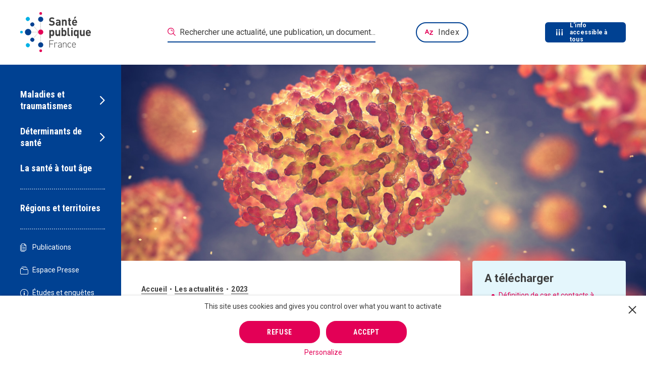

--- FILE ---
content_type: text/html; charset=UTF-8
request_url: https://www.santepubliquefrance.fr/les-actualites/2023/cas-de-variole-du-singe-point-de-situation-au-24-janvier-2023
body_size: 47397
content:
<!DOCTYPE html><html lang="fr"><head><meta charset="utf-8"><script type="text/javascript">(window.NREUM||(NREUM={})).init={privacy:{cookies_enabled:true},ajax:{deny_list:["bam.nr-data.net"]},feature_flags:["soft_nav"],distributed_tracing:{enabled:true}};(window.NREUM||(NREUM={})).loader_config={agentID:"718349753",accountID:"3675070",trustKey:"305073",xpid:"VwAAVFZUCBAHVFZQAgQGUF0=",licenseKey:"NRJS-cfe34f2644eec5dc04f",applicationID:"707255169",browserID:"718349753"};;/*! For license information please see nr-loader-spa-1.308.0.min.js.LICENSE.txt */
(()=>{var e,t,r={384:(e,t,r)=>{"use strict";r.d(t,{NT:()=>a,US:()=>u,Zm:()=>o,bQ:()=>d,dV:()=>c,pV:()=>l});var n=r(6154),i=r(1863),s=r(1910);const a={beacon:"bam.nr-data.net",errorBeacon:"bam.nr-data.net"};function o(){return n.gm.NREUM||(n.gm.NREUM={}),void 0===n.gm.newrelic&&(n.gm.newrelic=n.gm.NREUM),n.gm.NREUM}function c(){let e=o();return e.o||(e.o={ST:n.gm.setTimeout,SI:n.gm.setImmediate||n.gm.setInterval,CT:n.gm.clearTimeout,XHR:n.gm.XMLHttpRequest,REQ:n.gm.Request,EV:n.gm.Event,PR:n.gm.Promise,MO:n.gm.MutationObserver,FETCH:n.gm.fetch,WS:n.gm.WebSocket},(0,s.i)(...Object.values(e.o))),e}function d(e,t){let r=o();r.initializedAgents??={},t.initializedAt={ms:(0,i.t)(),date:new Date},r.initializedAgents[e]=t}function u(e,t){o()[e]=t}function l(){return function(){let e=o();const t=e.info||{};e.info={beacon:a.beacon,errorBeacon:a.errorBeacon,...t}}(),function(){let e=o();const t=e.init||{};e.init={...t}}(),c(),function(){let e=o();const t=e.loader_config||{};e.loader_config={...t}}(),o()}},782:(e,t,r)=>{"use strict";r.d(t,{T:()=>n});const n=r(860).K7.pageViewTiming},860:(e,t,r)=>{"use strict";r.d(t,{$J:()=>u,K7:()=>c,P3:()=>d,XX:()=>i,Yy:()=>o,df:()=>s,qY:()=>n,v4:()=>a});const n="events",i="jserrors",s="browser/blobs",a="rum",o="browser/logs",c={ajax:"ajax",genericEvents:"generic_events",jserrors:i,logging:"logging",metrics:"metrics",pageAction:"page_action",pageViewEvent:"page_view_event",pageViewTiming:"page_view_timing",sessionReplay:"session_replay",sessionTrace:"session_trace",softNav:"soft_navigations",spa:"spa"},d={[c.pageViewEvent]:1,[c.pageViewTiming]:2,[c.metrics]:3,[c.jserrors]:4,[c.spa]:5,[c.ajax]:6,[c.sessionTrace]:7,[c.softNav]:8,[c.sessionReplay]:9,[c.logging]:10,[c.genericEvents]:11},u={[c.pageViewEvent]:a,[c.pageViewTiming]:n,[c.ajax]:n,[c.spa]:n,[c.softNav]:n,[c.metrics]:i,[c.jserrors]:i,[c.sessionTrace]:s,[c.sessionReplay]:s,[c.logging]:o,[c.genericEvents]:"ins"}},944:(e,t,r)=>{"use strict";r.d(t,{R:()=>i});var n=r(3241);function i(e,t){"function"==typeof console.debug&&(console.debug("New Relic Warning: https://github.com/newrelic/newrelic-browser-agent/blob/main/docs/warning-codes.md#".concat(e),t),(0,n.W)({agentIdentifier:null,drained:null,type:"data",name:"warn",feature:"warn",data:{code:e,secondary:t}}))}},993:(e,t,r)=>{"use strict";r.d(t,{A$:()=>s,ET:()=>a,TZ:()=>o,p_:()=>i});var n=r(860);const i={ERROR:"ERROR",WARN:"WARN",INFO:"INFO",DEBUG:"DEBUG",TRACE:"TRACE"},s={OFF:0,ERROR:1,WARN:2,INFO:3,DEBUG:4,TRACE:5},a="log",o=n.K7.logging},1541:(e,t,r)=>{"use strict";r.d(t,{U:()=>i,f:()=>n});const n={MFE:"MFE",BA:"BA"};function i(e,t){if(2!==t?.harvestEndpointVersion)return{};const r=t.agentRef.runtime.appMetadata.agents[0].entityGuid;return e?{"source.id":e.id,"source.name":e.name,"source.type":e.type,"parent.id":e.parent?.id||r,"parent.type":e.parent?.type||n.BA}:{"entity.guid":r,appId:t.agentRef.info.applicationID}}},1687:(e,t,r)=>{"use strict";r.d(t,{Ak:()=>d,Ze:()=>h,x3:()=>u});var n=r(3241),i=r(7836),s=r(3606),a=r(860),o=r(2646);const c={};function d(e,t){const r={staged:!1,priority:a.P3[t]||0};l(e),c[e].get(t)||c[e].set(t,r)}function u(e,t){e&&c[e]&&(c[e].get(t)&&c[e].delete(t),p(e,t,!1),c[e].size&&f(e))}function l(e){if(!e)throw new Error("agentIdentifier required");c[e]||(c[e]=new Map)}function h(e="",t="feature",r=!1){if(l(e),!e||!c[e].get(t)||r)return p(e,t);c[e].get(t).staged=!0,f(e)}function f(e){const t=Array.from(c[e]);t.every(([e,t])=>t.staged)&&(t.sort((e,t)=>e[1].priority-t[1].priority),t.forEach(([t])=>{c[e].delete(t),p(e,t)}))}function p(e,t,r=!0){const a=e?i.ee.get(e):i.ee,c=s.i.handlers;if(!a.aborted&&a.backlog&&c){if((0,n.W)({agentIdentifier:e,type:"lifecycle",name:"drain",feature:t}),r){const e=a.backlog[t],r=c[t];if(r){for(let t=0;e&&t<e.length;++t)g(e[t],r);Object.entries(r).forEach(([e,t])=>{Object.values(t||{}).forEach(t=>{t[0]?.on&&t[0]?.context()instanceof o.y&&t[0].on(e,t[1])})})}}a.isolatedBacklog||delete c[t],a.backlog[t]=null,a.emit("drain-"+t,[])}}function g(e,t){var r=e[1];Object.values(t[r]||{}).forEach(t=>{var r=e[0];if(t[0]===r){var n=t[1],i=e[3],s=e[2];n.apply(i,s)}})}},1738:(e,t,r)=>{"use strict";r.d(t,{U:()=>f,Y:()=>h});var n=r(3241),i=r(9908),s=r(1863),a=r(944),o=r(5701),c=r(3969),d=r(8362),u=r(860),l=r(4261);function h(e,t,r,s){const h=s||r;!h||h[e]&&h[e]!==d.d.prototype[e]||(h[e]=function(){(0,i.p)(c.xV,["API/"+e+"/called"],void 0,u.K7.metrics,r.ee),(0,n.W)({agentIdentifier:r.agentIdentifier,drained:!!o.B?.[r.agentIdentifier],type:"data",name:"api",feature:l.Pl+e,data:{}});try{return t.apply(this,arguments)}catch(e){(0,a.R)(23,e)}})}function f(e,t,r,n,a){const o=e.info;null===r?delete o.jsAttributes[t]:o.jsAttributes[t]=r,(a||null===r)&&(0,i.p)(l.Pl+n,[(0,s.t)(),t,r],void 0,"session",e.ee)}},1741:(e,t,r)=>{"use strict";r.d(t,{W:()=>s});var n=r(944),i=r(4261);class s{#e(e,...t){if(this[e]!==s.prototype[e])return this[e](...t);(0,n.R)(35,e)}addPageAction(e,t){return this.#e(i.hG,e,t)}register(e){return this.#e(i.eY,e)}recordCustomEvent(e,t){return this.#e(i.fF,e,t)}setPageViewName(e,t){return this.#e(i.Fw,e,t)}setCustomAttribute(e,t,r){return this.#e(i.cD,e,t,r)}noticeError(e,t){return this.#e(i.o5,e,t)}setUserId(e,t=!1){return this.#e(i.Dl,e,t)}setApplicationVersion(e){return this.#e(i.nb,e)}setErrorHandler(e){return this.#e(i.bt,e)}addRelease(e,t){return this.#e(i.k6,e,t)}log(e,t){return this.#e(i.$9,e,t)}start(){return this.#e(i.d3)}finished(e){return this.#e(i.BL,e)}recordReplay(){return this.#e(i.CH)}pauseReplay(){return this.#e(i.Tb)}addToTrace(e){return this.#e(i.U2,e)}setCurrentRouteName(e){return this.#e(i.PA,e)}interaction(e){return this.#e(i.dT,e)}wrapLogger(e,t,r){return this.#e(i.Wb,e,t,r)}measure(e,t){return this.#e(i.V1,e,t)}consent(e){return this.#e(i.Pv,e)}}},1863:(e,t,r)=>{"use strict";function n(){return Math.floor(performance.now())}r.d(t,{t:()=>n})},1910:(e,t,r)=>{"use strict";r.d(t,{i:()=>s});var n=r(944);const i=new Map;function s(...e){return e.every(e=>{if(i.has(e))return i.get(e);const t="function"==typeof e?e.toString():"",r=t.includes("[native code]"),s=t.includes("nrWrapper");return r||s||(0,n.R)(64,e?.name||t),i.set(e,r),r})}},2555:(e,t,r)=>{"use strict";r.d(t,{D:()=>o,f:()=>a});var n=r(384),i=r(8122);const s={beacon:n.NT.beacon,errorBeacon:n.NT.errorBeacon,licenseKey:void 0,applicationID:void 0,sa:void 0,queueTime:void 0,applicationTime:void 0,ttGuid:void 0,user:void 0,account:void 0,product:void 0,extra:void 0,jsAttributes:{},userAttributes:void 0,atts:void 0,transactionName:void 0,tNamePlain:void 0};function a(e){try{return!!e.licenseKey&&!!e.errorBeacon&&!!e.applicationID}catch(e){return!1}}const o=e=>(0,i.a)(e,s)},2614:(e,t,r)=>{"use strict";r.d(t,{BB:()=>a,H3:()=>n,g:()=>d,iL:()=>c,tS:()=>o,uh:()=>i,wk:()=>s});const n="NRBA",i="SESSION",s=144e5,a=18e5,o={STARTED:"session-started",PAUSE:"session-pause",RESET:"session-reset",RESUME:"session-resume",UPDATE:"session-update"},c={SAME_TAB:"same-tab",CROSS_TAB:"cross-tab"},d={OFF:0,FULL:1,ERROR:2}},2646:(e,t,r)=>{"use strict";r.d(t,{y:()=>n});class n{constructor(e){this.contextId=e}}},2843:(e,t,r)=>{"use strict";r.d(t,{G:()=>s,u:()=>i});var n=r(3878);function i(e,t=!1,r,i){(0,n.DD)("visibilitychange",function(){if(t)return void("hidden"===document.visibilityState&&e());e(document.visibilityState)},r,i)}function s(e,t,r){(0,n.sp)("pagehide",e,t,r)}},3241:(e,t,r)=>{"use strict";r.d(t,{W:()=>s});var n=r(6154);const i="newrelic";function s(e={}){try{n.gm.dispatchEvent(new CustomEvent(i,{detail:e}))}catch(e){}}},3304:(e,t,r)=>{"use strict";r.d(t,{A:()=>s});var n=r(7836);const i=()=>{const e=new WeakSet;return(t,r)=>{if("object"==typeof r&&null!==r){if(e.has(r))return;e.add(r)}return r}};function s(e){try{return JSON.stringify(e,i())??""}catch(e){try{n.ee.emit("internal-error",[e])}catch(e){}return""}}},3333:(e,t,r)=>{"use strict";r.d(t,{$v:()=>u,TZ:()=>n,Xh:()=>c,Zp:()=>i,kd:()=>d,mq:()=>o,nf:()=>a,qN:()=>s});const n=r(860).K7.genericEvents,i=["auxclick","click","copy","keydown","paste","scrollend"],s=["focus","blur"],a=4,o=1e3,c=2e3,d=["PageAction","UserAction","BrowserPerformance"],u={RESOURCES:"experimental.resources",REGISTER:"register"}},3434:(e,t,r)=>{"use strict";r.d(t,{Jt:()=>s,YM:()=>d});var n=r(7836),i=r(5607);const s="nr@original:".concat(i.W),a=50;var o=Object.prototype.hasOwnProperty,c=!1;function d(e,t){return e||(e=n.ee),r.inPlace=function(e,t,n,i,s){n||(n="");const a="-"===n.charAt(0);for(let o=0;o<t.length;o++){const c=t[o],d=e[c];l(d)||(e[c]=r(d,a?c+n:n,i,c,s))}},r.flag=s,r;function r(t,r,n,c,d){return l(t)?t:(r||(r=""),nrWrapper[s]=t,function(e,t,r){if(Object.defineProperty&&Object.keys)try{return Object.keys(e).forEach(function(r){Object.defineProperty(t,r,{get:function(){return e[r]},set:function(t){return e[r]=t,t}})}),t}catch(e){u([e],r)}for(var n in e)o.call(e,n)&&(t[n]=e[n])}(t,nrWrapper,e),nrWrapper);function nrWrapper(){var s,o,l,h;let f;try{o=this,s=[...arguments],l="function"==typeof n?n(s,o):n||{}}catch(t){u([t,"",[s,o,c],l],e)}i(r+"start",[s,o,c],l,d);const p=performance.now();let g;try{return h=t.apply(o,s),g=performance.now(),h}catch(e){throw g=performance.now(),i(r+"err",[s,o,e],l,d),f=e,f}finally{const e=g-p,t={start:p,end:g,duration:e,isLongTask:e>=a,methodName:c,thrownError:f};t.isLongTask&&i("long-task",[t,o],l,d),i(r+"end",[s,o,h],l,d)}}}function i(r,n,i,s){if(!c||t){var a=c;c=!0;try{e.emit(r,n,i,t,s)}catch(t){u([t,r,n,i],e)}c=a}}}function u(e,t){t||(t=n.ee);try{t.emit("internal-error",e)}catch(e){}}function l(e){return!(e&&"function"==typeof e&&e.apply&&!e[s])}},3606:(e,t,r)=>{"use strict";r.d(t,{i:()=>s});var n=r(9908);s.on=a;var i=s.handlers={};function s(e,t,r,s){a(s||n.d,i,e,t,r)}function a(e,t,r,i,s){s||(s="feature"),e||(e=n.d);var a=t[s]=t[s]||{};(a[r]=a[r]||[]).push([e,i])}},3738:(e,t,r)=>{"use strict";r.d(t,{He:()=>i,Kp:()=>o,Lc:()=>d,Rz:()=>u,TZ:()=>n,bD:()=>s,d3:()=>a,jx:()=>l,sl:()=>h,uP:()=>c});const n=r(860).K7.sessionTrace,i="bstResource",s="resource",a="-start",o="-end",c="fn"+a,d="fn"+o,u="pushState",l=1e3,h=3e4},3785:(e,t,r)=>{"use strict";r.d(t,{R:()=>c,b:()=>d});var n=r(9908),i=r(1863),s=r(860),a=r(3969),o=r(993);function c(e,t,r={},c=o.p_.INFO,d=!0,u,l=(0,i.t)()){(0,n.p)(a.xV,["API/logging/".concat(c.toLowerCase(),"/called")],void 0,s.K7.metrics,e),(0,n.p)(o.ET,[l,t,r,c,d,u],void 0,s.K7.logging,e)}function d(e){return"string"==typeof e&&Object.values(o.p_).some(t=>t===e.toUpperCase().trim())}},3878:(e,t,r)=>{"use strict";function n(e,t){return{capture:e,passive:!1,signal:t}}function i(e,t,r=!1,i){window.addEventListener(e,t,n(r,i))}function s(e,t,r=!1,i){document.addEventListener(e,t,n(r,i))}r.d(t,{DD:()=>s,jT:()=>n,sp:()=>i})},3962:(e,t,r)=>{"use strict";r.d(t,{AM:()=>a,O2:()=>l,OV:()=>s,Qu:()=>h,TZ:()=>c,ih:()=>f,pP:()=>o,t1:()=>u,tC:()=>i,wD:()=>d});var n=r(860);const i=["click","keydown","submit"],s="popstate",a="api",o="initialPageLoad",c=n.K7.softNav,d=5e3,u=500,l={INITIAL_PAGE_LOAD:"",ROUTE_CHANGE:1,UNSPECIFIED:2},h={INTERACTION:1,AJAX:2,CUSTOM_END:3,CUSTOM_TRACER:4},f={IP:"in progress",PF:"pending finish",FIN:"finished",CAN:"cancelled"}},3969:(e,t,r)=>{"use strict";r.d(t,{TZ:()=>n,XG:()=>o,rs:()=>i,xV:()=>a,z_:()=>s});const n=r(860).K7.metrics,i="sm",s="cm",a="storeSupportabilityMetrics",o="storeEventMetrics"},4234:(e,t,r)=>{"use strict";r.d(t,{W:()=>s});var n=r(7836),i=r(1687);class s{constructor(e,t){this.agentIdentifier=e,this.ee=n.ee.get(e),this.featureName=t,this.blocked=!1}deregisterDrain(){(0,i.x3)(this.agentIdentifier,this.featureName)}}},4261:(e,t,r)=>{"use strict";r.d(t,{$9:()=>u,BL:()=>c,CH:()=>p,Dl:()=>R,Fw:()=>w,PA:()=>v,Pl:()=>n,Pv:()=>A,Tb:()=>h,U2:()=>a,V1:()=>E,Wb:()=>T,bt:()=>y,cD:()=>b,d3:()=>x,dT:()=>d,eY:()=>g,fF:()=>f,hG:()=>s,hw:()=>i,k6:()=>o,nb:()=>m,o5:()=>l});const n="api-",i=n+"ixn-",s="addPageAction",a="addToTrace",o="addRelease",c="finished",d="interaction",u="log",l="noticeError",h="pauseReplay",f="recordCustomEvent",p="recordReplay",g="register",m="setApplicationVersion",v="setCurrentRouteName",b="setCustomAttribute",y="setErrorHandler",w="setPageViewName",R="setUserId",x="start",T="wrapLogger",E="measure",A="consent"},5205:(e,t,r)=>{"use strict";r.d(t,{j:()=>S});var n=r(384),i=r(1741);var s=r(2555),a=r(3333);const o=e=>{if(!e||"string"!=typeof e)return!1;try{document.createDocumentFragment().querySelector(e)}catch{return!1}return!0};var c=r(2614),d=r(944),u=r(8122);const l="[data-nr-mask]",h=e=>(0,u.a)(e,(()=>{const e={feature_flags:[],experimental:{allow_registered_children:!1,resources:!1},mask_selector:"*",block_selector:"[data-nr-block]",mask_input_options:{color:!1,date:!1,"datetime-local":!1,email:!1,month:!1,number:!1,range:!1,search:!1,tel:!1,text:!1,time:!1,url:!1,week:!1,textarea:!1,select:!1,password:!0}};return{ajax:{deny_list:void 0,block_internal:!0,enabled:!0,autoStart:!0},api:{get allow_registered_children(){return e.feature_flags.includes(a.$v.REGISTER)||e.experimental.allow_registered_children},set allow_registered_children(t){e.experimental.allow_registered_children=t},duplicate_registered_data:!1},browser_consent_mode:{enabled:!1},distributed_tracing:{enabled:void 0,exclude_newrelic_header:void 0,cors_use_newrelic_header:void 0,cors_use_tracecontext_headers:void 0,allowed_origins:void 0},get feature_flags(){return e.feature_flags},set feature_flags(t){e.feature_flags=t},generic_events:{enabled:!0,autoStart:!0},harvest:{interval:30},jserrors:{enabled:!0,autoStart:!0},logging:{enabled:!0,autoStart:!0},metrics:{enabled:!0,autoStart:!0},obfuscate:void 0,page_action:{enabled:!0},page_view_event:{enabled:!0,autoStart:!0},page_view_timing:{enabled:!0,autoStart:!0},performance:{capture_marks:!1,capture_measures:!1,capture_detail:!0,resources:{get enabled(){return e.feature_flags.includes(a.$v.RESOURCES)||e.experimental.resources},set enabled(t){e.experimental.resources=t},asset_types:[],first_party_domains:[],ignore_newrelic:!0}},privacy:{cookies_enabled:!0},proxy:{assets:void 0,beacon:void 0},session:{expiresMs:c.wk,inactiveMs:c.BB},session_replay:{autoStart:!0,enabled:!1,preload:!1,sampling_rate:10,error_sampling_rate:100,collect_fonts:!1,inline_images:!1,fix_stylesheets:!0,mask_all_inputs:!0,get mask_text_selector(){return e.mask_selector},set mask_text_selector(t){o(t)?e.mask_selector="".concat(t,",").concat(l):""===t||null===t?e.mask_selector=l:(0,d.R)(5,t)},get block_class(){return"nr-block"},get ignore_class(){return"nr-ignore"},get mask_text_class(){return"nr-mask"},get block_selector(){return e.block_selector},set block_selector(t){o(t)?e.block_selector+=",".concat(t):""!==t&&(0,d.R)(6,t)},get mask_input_options(){return e.mask_input_options},set mask_input_options(t){t&&"object"==typeof t?e.mask_input_options={...t,password:!0}:(0,d.R)(7,t)}},session_trace:{enabled:!0,autoStart:!0},soft_navigations:{enabled:!0,autoStart:!0},spa:{enabled:!0,autoStart:!0},ssl:void 0,user_actions:{enabled:!0,elementAttributes:["id","className","tagName","type"]}}})());var f=r(6154),p=r(9324);let g=0;const m={buildEnv:p.F3,distMethod:p.Xs,version:p.xv,originTime:f.WN},v={consented:!1},b={appMetadata:{},get consented(){return this.session?.state?.consent||v.consented},set consented(e){v.consented=e},customTransaction:void 0,denyList:void 0,disabled:!1,harvester:void 0,isolatedBacklog:!1,isRecording:!1,loaderType:void 0,maxBytes:3e4,obfuscator:void 0,onerror:void 0,ptid:void 0,releaseIds:{},session:void 0,timeKeeper:void 0,registeredEntities:[],jsAttributesMetadata:{bytes:0},get harvestCount(){return++g}},y=e=>{const t=(0,u.a)(e,b),r=Object.keys(m).reduce((e,t)=>(e[t]={value:m[t],writable:!1,configurable:!0,enumerable:!0},e),{});return Object.defineProperties(t,r)};var w=r(5701);const R=e=>{const t=e.startsWith("http");e+="/",r.p=t?e:"https://"+e};var x=r(7836),T=r(3241);const E={accountID:void 0,trustKey:void 0,agentID:void 0,licenseKey:void 0,applicationID:void 0,xpid:void 0},A=e=>(0,u.a)(e,E),_=new Set;function S(e,t={},r,a){let{init:o,info:c,loader_config:d,runtime:u={},exposed:l=!0}=t;if(!c){const e=(0,n.pV)();o=e.init,c=e.info,d=e.loader_config}e.init=h(o||{}),e.loader_config=A(d||{}),c.jsAttributes??={},f.bv&&(c.jsAttributes.isWorker=!0),e.info=(0,s.D)(c);const p=e.init,g=[c.beacon,c.errorBeacon];_.has(e.agentIdentifier)||(p.proxy.assets&&(R(p.proxy.assets),g.push(p.proxy.assets)),p.proxy.beacon&&g.push(p.proxy.beacon),e.beacons=[...g],function(e){const t=(0,n.pV)();Object.getOwnPropertyNames(i.W.prototype).forEach(r=>{const n=i.W.prototype[r];if("function"!=typeof n||"constructor"===n)return;let s=t[r];e[r]&&!1!==e.exposed&&"micro-agent"!==e.runtime?.loaderType&&(t[r]=(...t)=>{const n=e[r](...t);return s?s(...t):n})})}(e),(0,n.US)("activatedFeatures",w.B)),u.denyList=[...p.ajax.deny_list||[],...p.ajax.block_internal?g:[]],u.ptid=e.agentIdentifier,u.loaderType=r,e.runtime=y(u),_.has(e.agentIdentifier)||(e.ee=x.ee.get(e.agentIdentifier),e.exposed=l,(0,T.W)({agentIdentifier:e.agentIdentifier,drained:!!w.B?.[e.agentIdentifier],type:"lifecycle",name:"initialize",feature:void 0,data:e.config})),_.add(e.agentIdentifier)}},5270:(e,t,r)=>{"use strict";r.d(t,{Aw:()=>a,SR:()=>s,rF:()=>o});var n=r(384),i=r(7767);function s(e){return!!(0,n.dV)().o.MO&&(0,i.V)(e)&&!0===e?.session_trace.enabled}function a(e){return!0===e?.session_replay.preload&&s(e)}function o(e,t){try{if("string"==typeof t?.type){if("password"===t.type.toLowerCase())return"*".repeat(e?.length||0);if(void 0!==t?.dataset?.nrUnmask||t?.classList?.contains("nr-unmask"))return e}}catch(e){}return"string"==typeof e?e.replace(/[\S]/g,"*"):"*".repeat(e?.length||0)}},5289:(e,t,r)=>{"use strict";r.d(t,{GG:()=>a,Qr:()=>c,sB:()=>o});var n=r(3878),i=r(6389);function s(){return"undefined"==typeof document||"complete"===document.readyState}function a(e,t){if(s())return e();const r=(0,i.J)(e),a=setInterval(()=>{s()&&(clearInterval(a),r())},500);(0,n.sp)("load",r,t)}function o(e){if(s())return e();(0,n.DD)("DOMContentLoaded",e)}function c(e){if(s())return e();(0,n.sp)("popstate",e)}},5607:(e,t,r)=>{"use strict";r.d(t,{W:()=>n});const n=(0,r(9566).bz)()},5701:(e,t,r)=>{"use strict";r.d(t,{B:()=>s,t:()=>a});var n=r(3241);const i=new Set,s={};function a(e,t){const r=t.agentIdentifier;s[r]??={},e&&"object"==typeof e&&(i.has(r)||(t.ee.emit("rumresp",[e]),s[r]=e,i.add(r),(0,n.W)({agentIdentifier:r,loaded:!0,drained:!0,type:"lifecycle",name:"load",feature:void 0,data:e})))}},6154:(e,t,r)=>{"use strict";r.d(t,{OF:()=>d,RI:()=>i,WN:()=>h,bv:()=>s,eN:()=>f,gm:()=>a,lR:()=>l,m:()=>c,mw:()=>o,sb:()=>u});var n=r(1863);const i="undefined"!=typeof window&&!!window.document,s="undefined"!=typeof WorkerGlobalScope&&("undefined"!=typeof self&&self instanceof WorkerGlobalScope&&self.navigator instanceof WorkerNavigator||"undefined"!=typeof globalThis&&globalThis instanceof WorkerGlobalScope&&globalThis.navigator instanceof WorkerNavigator),a=i?window:"undefined"!=typeof WorkerGlobalScope&&("undefined"!=typeof self&&self instanceof WorkerGlobalScope&&self||"undefined"!=typeof globalThis&&globalThis instanceof WorkerGlobalScope&&globalThis),o=Boolean("hidden"===a?.document?.visibilityState),c=""+a?.location,d=/iPad|iPhone|iPod/.test(a.navigator?.userAgent),u=d&&"undefined"==typeof SharedWorker,l=(()=>{const e=a.navigator?.userAgent?.match(/Firefox[/\s](\d+\.\d+)/);return Array.isArray(e)&&e.length>=2?+e[1]:0})(),h=Date.now()-(0,n.t)(),f=()=>"undefined"!=typeof PerformanceNavigationTiming&&a?.performance?.getEntriesByType("navigation")?.[0]?.responseStart},6344:(e,t,r)=>{"use strict";r.d(t,{BB:()=>u,Qb:()=>l,TZ:()=>i,Ug:()=>a,Vh:()=>s,_s:()=>o,bc:()=>d,yP:()=>c});var n=r(2614);const i=r(860).K7.sessionReplay,s="errorDuringReplay",a=.12,o={DomContentLoaded:0,Load:1,FullSnapshot:2,IncrementalSnapshot:3,Meta:4,Custom:5},c={[n.g.ERROR]:15e3,[n.g.FULL]:3e5,[n.g.OFF]:0},d={RESET:{message:"Session was reset",sm:"Reset"},IMPORT:{message:"Recorder failed to import",sm:"Import"},TOO_MANY:{message:"429: Too Many Requests",sm:"Too-Many"},TOO_BIG:{message:"Payload was too large",sm:"Too-Big"},CROSS_TAB:{message:"Session Entity was set to OFF on another tab",sm:"Cross-Tab"},ENTITLEMENTS:{message:"Session Replay is not allowed and will not be started",sm:"Entitlement"}},u=5e3,l={API:"api",RESUME:"resume",SWITCH_TO_FULL:"switchToFull",INITIALIZE:"initialize",PRELOAD:"preload"}},6389:(e,t,r)=>{"use strict";function n(e,t=500,r={}){const n=r?.leading||!1;let i;return(...r)=>{n&&void 0===i&&(e.apply(this,r),i=setTimeout(()=>{i=clearTimeout(i)},t)),n||(clearTimeout(i),i=setTimeout(()=>{e.apply(this,r)},t))}}function i(e){let t=!1;return(...r)=>{t||(t=!0,e.apply(this,r))}}r.d(t,{J:()=>i,s:()=>n})},6630:(e,t,r)=>{"use strict";r.d(t,{T:()=>n});const n=r(860).K7.pageViewEvent},6774:(e,t,r)=>{"use strict";r.d(t,{T:()=>n});const n=r(860).K7.jserrors},7295:(e,t,r)=>{"use strict";r.d(t,{Xv:()=>a,gX:()=>i,iW:()=>s});var n=[];function i(e){if(!e||s(e))return!1;if(0===n.length)return!0;if("*"===n[0].hostname)return!1;for(var t=0;t<n.length;t++){var r=n[t];if(r.hostname.test(e.hostname)&&r.pathname.test(e.pathname))return!1}return!0}function s(e){return void 0===e.hostname}function a(e){if(n=[],e&&e.length)for(var t=0;t<e.length;t++){let r=e[t];if(!r)continue;if("*"===r)return void(n=[{hostname:"*"}]);0===r.indexOf("http://")?r=r.substring(7):0===r.indexOf("https://")&&(r=r.substring(8));const i=r.indexOf("/");let s,a;i>0?(s=r.substring(0,i),a=r.substring(i)):(s=r,a="*");let[c]=s.split(":");n.push({hostname:o(c),pathname:o(a,!0)})}}function o(e,t=!1){const r=e.replace(/[.+?^${}()|[\]\\]/g,e=>"\\"+e).replace(/\*/g,".*?");return new RegExp((t?"^":"")+r+"$")}},7485:(e,t,r)=>{"use strict";r.d(t,{D:()=>i});var n=r(6154);function i(e){if(0===(e||"").indexOf("data:"))return{protocol:"data"};try{const t=new URL(e,location.href),r={port:t.port,hostname:t.hostname,pathname:t.pathname,search:t.search,protocol:t.protocol.slice(0,t.protocol.indexOf(":")),sameOrigin:t.protocol===n.gm?.location?.protocol&&t.host===n.gm?.location?.host};return r.port&&""!==r.port||("http:"===t.protocol&&(r.port="80"),"https:"===t.protocol&&(r.port="443")),r.pathname&&""!==r.pathname?r.pathname.startsWith("/")||(r.pathname="/".concat(r.pathname)):r.pathname="/",r}catch(e){return{}}}},7699:(e,t,r)=>{"use strict";r.d(t,{It:()=>s,KC:()=>o,No:()=>i,qh:()=>a});var n=r(860);const i=16e3,s=1e6,a="SESSION_ERROR",o={[n.K7.logging]:!0,[n.K7.genericEvents]:!1,[n.K7.jserrors]:!1,[n.K7.ajax]:!1}},7767:(e,t,r)=>{"use strict";r.d(t,{V:()=>i});var n=r(6154);const i=e=>n.RI&&!0===e?.privacy.cookies_enabled},7836:(e,t,r)=>{"use strict";r.d(t,{P:()=>o,ee:()=>c});var n=r(384),i=r(8990),s=r(2646),a=r(5607);const o="nr@context:".concat(a.W),c=function e(t,r){var n={},a={},u={},l=!1;try{l=16===r.length&&d.initializedAgents?.[r]?.runtime.isolatedBacklog}catch(e){}var h={on:p,addEventListener:p,removeEventListener:function(e,t){var r=n[e];if(!r)return;for(var i=0;i<r.length;i++)r[i]===t&&r.splice(i,1)},emit:function(e,r,n,i,s){!1!==s&&(s=!0);if(c.aborted&&!i)return;t&&s&&t.emit(e,r,n);var o=f(n);g(e).forEach(e=>{e.apply(o,r)});var d=v()[a[e]];d&&d.push([h,e,r,o]);return o},get:m,listeners:g,context:f,buffer:function(e,t){const r=v();if(t=t||"feature",h.aborted)return;Object.entries(e||{}).forEach(([e,n])=>{a[n]=t,t in r||(r[t]=[])})},abort:function(){h._aborted=!0,Object.keys(h.backlog).forEach(e=>{delete h.backlog[e]})},isBuffering:function(e){return!!v()[a[e]]},debugId:r,backlog:l?{}:t&&"object"==typeof t.backlog?t.backlog:{},isolatedBacklog:l};return Object.defineProperty(h,"aborted",{get:()=>{let e=h._aborted||!1;return e||(t&&(e=t.aborted),e)}}),h;function f(e){return e&&e instanceof s.y?e:e?(0,i.I)(e,o,()=>new s.y(o)):new s.y(o)}function p(e,t){n[e]=g(e).concat(t)}function g(e){return n[e]||[]}function m(t){return u[t]=u[t]||e(h,t)}function v(){return h.backlog}}(void 0,"globalEE"),d=(0,n.Zm)();d.ee||(d.ee=c)},8122:(e,t,r)=>{"use strict";r.d(t,{a:()=>i});var n=r(944);function i(e,t){try{if(!e||"object"!=typeof e)return(0,n.R)(3);if(!t||"object"!=typeof t)return(0,n.R)(4);const r=Object.create(Object.getPrototypeOf(t),Object.getOwnPropertyDescriptors(t)),s=0===Object.keys(r).length?e:r;for(let a in s)if(void 0!==e[a])try{if(null===e[a]){r[a]=null;continue}Array.isArray(e[a])&&Array.isArray(t[a])?r[a]=Array.from(new Set([...e[a],...t[a]])):"object"==typeof e[a]&&"object"==typeof t[a]?r[a]=i(e[a],t[a]):r[a]=e[a]}catch(e){r[a]||(0,n.R)(1,e)}return r}catch(e){(0,n.R)(2,e)}}},8139:(e,t,r)=>{"use strict";r.d(t,{u:()=>h});var n=r(7836),i=r(3434),s=r(8990),a=r(6154);const o={},c=a.gm.XMLHttpRequest,d="addEventListener",u="removeEventListener",l="nr@wrapped:".concat(n.P);function h(e){var t=function(e){return(e||n.ee).get("events")}(e);if(o[t.debugId]++)return t;o[t.debugId]=1;var r=(0,i.YM)(t,!0);function h(e){r.inPlace(e,[d,u],"-",p)}function p(e,t){return e[1]}return"getPrototypeOf"in Object&&(a.RI&&f(document,h),c&&f(c.prototype,h),f(a.gm,h)),t.on(d+"-start",function(e,t){var n=e[1];if(null!==n&&("function"==typeof n||"object"==typeof n)&&"newrelic"!==e[0]){var i=(0,s.I)(n,l,function(){var e={object:function(){if("function"!=typeof n.handleEvent)return;return n.handleEvent.apply(n,arguments)},function:n}[typeof n];return e?r(e,"fn-",null,e.name||"anonymous"):n});this.wrapped=e[1]=i}}),t.on(u+"-start",function(e){e[1]=this.wrapped||e[1]}),t}function f(e,t,...r){let n=e;for(;"object"==typeof n&&!Object.prototype.hasOwnProperty.call(n,d);)n=Object.getPrototypeOf(n);n&&t(n,...r)}},8362:(e,t,r)=>{"use strict";r.d(t,{d:()=>s});var n=r(9566),i=r(1741);class s extends i.W{agentIdentifier=(0,n.LA)(16)}},8374:(e,t,r)=>{r.nc=(()=>{try{return document?.currentScript?.nonce}catch(e){}return""})()},8990:(e,t,r)=>{"use strict";r.d(t,{I:()=>i});var n=Object.prototype.hasOwnProperty;function i(e,t,r){if(n.call(e,t))return e[t];var i=r();if(Object.defineProperty&&Object.keys)try{return Object.defineProperty(e,t,{value:i,writable:!0,enumerable:!1}),i}catch(e){}return e[t]=i,i}},9119:(e,t,r)=>{"use strict";r.d(t,{L:()=>s});var n=/([^?#]*)[^#]*(#[^?]*|$).*/,i=/([^?#]*)().*/;function s(e,t){return e?e.replace(t?n:i,"$1$2"):e}},9300:(e,t,r)=>{"use strict";r.d(t,{T:()=>n});const n=r(860).K7.ajax},9324:(e,t,r)=>{"use strict";r.d(t,{AJ:()=>a,F3:()=>i,Xs:()=>s,Yq:()=>o,xv:()=>n});const n="1.308.0",i="PROD",s="CDN",a="@newrelic/rrweb",o="1.0.1"},9566:(e,t,r)=>{"use strict";r.d(t,{LA:()=>o,ZF:()=>c,bz:()=>a,el:()=>d});var n=r(6154);const i="xxxxxxxx-xxxx-4xxx-yxxx-xxxxxxxxxxxx";function s(e,t){return e?15&e[t]:16*Math.random()|0}function a(){const e=n.gm?.crypto||n.gm?.msCrypto;let t,r=0;return e&&e.getRandomValues&&(t=e.getRandomValues(new Uint8Array(30))),i.split("").map(e=>"x"===e?s(t,r++).toString(16):"y"===e?(3&s()|8).toString(16):e).join("")}function o(e){const t=n.gm?.crypto||n.gm?.msCrypto;let r,i=0;t&&t.getRandomValues&&(r=t.getRandomValues(new Uint8Array(e)));const a=[];for(var o=0;o<e;o++)a.push(s(r,i++).toString(16));return a.join("")}function c(){return o(16)}function d(){return o(32)}},9908:(e,t,r)=>{"use strict";r.d(t,{d:()=>n,p:()=>i});var n=r(7836).ee.get("handle");function i(e,t,r,i,s){s?(s.buffer([e],i),s.emit(e,t,r)):(n.buffer([e],i),n.emit(e,t,r))}}},n={};function i(e){var t=n[e];if(void 0!==t)return t.exports;var s=n[e]={exports:{}};return r[e](s,s.exports,i),s.exports}i.m=r,i.d=(e,t)=>{for(var r in t)i.o(t,r)&&!i.o(e,r)&&Object.defineProperty(e,r,{enumerable:!0,get:t[r]})},i.f={},i.e=e=>Promise.all(Object.keys(i.f).reduce((t,r)=>(i.f[r](e,t),t),[])),i.u=e=>({212:"nr-spa-compressor",249:"nr-spa-recorder",478:"nr-spa"}[e]+"-1.308.0.min.js"),i.o=(e,t)=>Object.prototype.hasOwnProperty.call(e,t),e={},t="NRBA-1.308.0.PROD:",i.l=(r,n,s,a)=>{if(e[r])e[r].push(n);else{var o,c;if(void 0!==s)for(var d=document.getElementsByTagName("script"),u=0;u<d.length;u++){var l=d[u];if(l.getAttribute("src")==r||l.getAttribute("data-webpack")==t+s){o=l;break}}if(!o){c=!0;var h={478:"sha512-RSfSVnmHk59T/uIPbdSE0LPeqcEdF4/+XhfJdBuccH5rYMOEZDhFdtnh6X6nJk7hGpzHd9Ujhsy7lZEz/ORYCQ==",249:"sha512-ehJXhmntm85NSqW4MkhfQqmeKFulra3klDyY0OPDUE+sQ3GokHlPh1pmAzuNy//3j4ac6lzIbmXLvGQBMYmrkg==",212:"sha512-B9h4CR46ndKRgMBcK+j67uSR2RCnJfGefU+A7FrgR/k42ovXy5x/MAVFiSvFxuVeEk/pNLgvYGMp1cBSK/G6Fg=="};(o=document.createElement("script")).charset="utf-8",i.nc&&o.setAttribute("nonce",i.nc),o.setAttribute("data-webpack",t+s),o.src=r,0!==o.src.indexOf(window.location.origin+"/")&&(o.crossOrigin="anonymous"),h[a]&&(o.integrity=h[a])}e[r]=[n];var f=(t,n)=>{o.onerror=o.onload=null,clearTimeout(p);var i=e[r];if(delete e[r],o.parentNode&&o.parentNode.removeChild(o),i&&i.forEach(e=>e(n)),t)return t(n)},p=setTimeout(f.bind(null,void 0,{type:"timeout",target:o}),12e4);o.onerror=f.bind(null,o.onerror),o.onload=f.bind(null,o.onload),c&&document.head.appendChild(o)}},i.r=e=>{"undefined"!=typeof Symbol&&Symbol.toStringTag&&Object.defineProperty(e,Symbol.toStringTag,{value:"Module"}),Object.defineProperty(e,"__esModule",{value:!0})},i.p="https://js-agent.newrelic.com/",(()=>{var e={38:0,788:0};i.f.j=(t,r)=>{var n=i.o(e,t)?e[t]:void 0;if(0!==n)if(n)r.push(n[2]);else{var s=new Promise((r,i)=>n=e[t]=[r,i]);r.push(n[2]=s);var a=i.p+i.u(t),o=new Error;i.l(a,r=>{if(i.o(e,t)&&(0!==(n=e[t])&&(e[t]=void 0),n)){var s=r&&("load"===r.type?"missing":r.type),a=r&&r.target&&r.target.src;o.message="Loading chunk "+t+" failed: ("+s+": "+a+")",o.name="ChunkLoadError",o.type=s,o.request=a,n[1](o)}},"chunk-"+t,t)}};var t=(t,r)=>{var n,s,[a,o,c]=r,d=0;if(a.some(t=>0!==e[t])){for(n in o)i.o(o,n)&&(i.m[n]=o[n]);if(c)c(i)}for(t&&t(r);d<a.length;d++)s=a[d],i.o(e,s)&&e[s]&&e[s][0](),e[s]=0},r=self["webpackChunk:NRBA-1.308.0.PROD"]=self["webpackChunk:NRBA-1.308.0.PROD"]||[];r.forEach(t.bind(null,0)),r.push=t.bind(null,r.push.bind(r))})(),(()=>{"use strict";i(8374);var e=i(8362),t=i(860);const r=Object.values(t.K7);var n=i(5205);var s=i(9908),a=i(1863),o=i(4261),c=i(1738);var d=i(1687),u=i(4234),l=i(5289),h=i(6154),f=i(944),p=i(5270),g=i(7767),m=i(6389),v=i(7699);class b extends u.W{constructor(e,t){super(e.agentIdentifier,t),this.agentRef=e,this.abortHandler=void 0,this.featAggregate=void 0,this.loadedSuccessfully=void 0,this.onAggregateImported=new Promise(e=>{this.loadedSuccessfully=e}),this.deferred=Promise.resolve(),!1===e.init[this.featureName].autoStart?this.deferred=new Promise((t,r)=>{this.ee.on("manual-start-all",(0,m.J)(()=>{(0,d.Ak)(e.agentIdentifier,this.featureName),t()}))}):(0,d.Ak)(e.agentIdentifier,t)}importAggregator(e,t,r={}){if(this.featAggregate)return;const n=async()=>{let n;await this.deferred;try{if((0,g.V)(e.init)){const{setupAgentSession:t}=await i.e(478).then(i.bind(i,8766));n=t(e)}}catch(e){(0,f.R)(20,e),this.ee.emit("internal-error",[e]),(0,s.p)(v.qh,[e],void 0,this.featureName,this.ee)}try{if(!this.#t(this.featureName,n,e.init))return(0,d.Ze)(this.agentIdentifier,this.featureName),void this.loadedSuccessfully(!1);const{Aggregate:i}=await t();this.featAggregate=new i(e,r),e.runtime.harvester.initializedAggregates.push(this.featAggregate),this.loadedSuccessfully(!0)}catch(e){(0,f.R)(34,e),this.abortHandler?.(),(0,d.Ze)(this.agentIdentifier,this.featureName,!0),this.loadedSuccessfully(!1),this.ee&&this.ee.abort()}};h.RI?(0,l.GG)(()=>n(),!0):n()}#t(e,r,n){if(this.blocked)return!1;switch(e){case t.K7.sessionReplay:return(0,p.SR)(n)&&!!r;case t.K7.sessionTrace:return!!r;default:return!0}}}var y=i(6630),w=i(2614),R=i(3241);class x extends b{static featureName=y.T;constructor(e){var t;super(e,y.T),this.setupInspectionEvents(e.agentIdentifier),t=e,(0,c.Y)(o.Fw,function(e,r){"string"==typeof e&&("/"!==e.charAt(0)&&(e="/"+e),t.runtime.customTransaction=(r||"http://custom.transaction")+e,(0,s.p)(o.Pl+o.Fw,[(0,a.t)()],void 0,void 0,t.ee))},t),this.importAggregator(e,()=>i.e(478).then(i.bind(i,2467)))}setupInspectionEvents(e){const t=(t,r)=>{t&&(0,R.W)({agentIdentifier:e,timeStamp:t.timeStamp,loaded:"complete"===t.target.readyState,type:"window",name:r,data:t.target.location+""})};(0,l.sB)(e=>{t(e,"DOMContentLoaded")}),(0,l.GG)(e=>{t(e,"load")}),(0,l.Qr)(e=>{t(e,"navigate")}),this.ee.on(w.tS.UPDATE,(t,r)=>{(0,R.W)({agentIdentifier:e,type:"lifecycle",name:"session",data:r})})}}var T=i(384);class E extends e.d{constructor(e){var t;(super(),h.gm)?(this.features={},(0,T.bQ)(this.agentIdentifier,this),this.desiredFeatures=new Set(e.features||[]),this.desiredFeatures.add(x),(0,n.j)(this,e,e.loaderType||"agent"),t=this,(0,c.Y)(o.cD,function(e,r,n=!1){if("string"==typeof e){if(["string","number","boolean"].includes(typeof r)||null===r)return(0,c.U)(t,e,r,o.cD,n);(0,f.R)(40,typeof r)}else(0,f.R)(39,typeof e)},t),function(e){(0,c.Y)(o.Dl,function(t,r=!1){if("string"!=typeof t&&null!==t)return void(0,f.R)(41,typeof t);const n=e.info.jsAttributes["enduser.id"];r&&null!=n&&n!==t?(0,s.p)(o.Pl+"setUserIdAndResetSession",[t],void 0,"session",e.ee):(0,c.U)(e,"enduser.id",t,o.Dl,!0)},e)}(this),function(e){(0,c.Y)(o.nb,function(t){if("string"==typeof t||null===t)return(0,c.U)(e,"application.version",t,o.nb,!1);(0,f.R)(42,typeof t)},e)}(this),function(e){(0,c.Y)(o.d3,function(){e.ee.emit("manual-start-all")},e)}(this),function(e){(0,c.Y)(o.Pv,function(t=!0){if("boolean"==typeof t){if((0,s.p)(o.Pl+o.Pv,[t],void 0,"session",e.ee),e.runtime.consented=t,t){const t=e.features.page_view_event;t.onAggregateImported.then(e=>{const r=t.featAggregate;e&&!r.sentRum&&r.sendRum()})}}else(0,f.R)(65,typeof t)},e)}(this),this.run()):(0,f.R)(21)}get config(){return{info:this.info,init:this.init,loader_config:this.loader_config,runtime:this.runtime}}get api(){return this}run(){try{const e=function(e){const t={};return r.forEach(r=>{t[r]=!!e[r]?.enabled}),t}(this.init),n=[...this.desiredFeatures];n.sort((e,r)=>t.P3[e.featureName]-t.P3[r.featureName]),n.forEach(r=>{if(!e[r.featureName]&&r.featureName!==t.K7.pageViewEvent)return;if(r.featureName===t.K7.spa)return void(0,f.R)(67);const n=function(e){switch(e){case t.K7.ajax:return[t.K7.jserrors];case t.K7.sessionTrace:return[t.K7.ajax,t.K7.pageViewEvent];case t.K7.sessionReplay:return[t.K7.sessionTrace];case t.K7.pageViewTiming:return[t.K7.pageViewEvent];default:return[]}}(r.featureName).filter(e=>!(e in this.features));n.length>0&&(0,f.R)(36,{targetFeature:r.featureName,missingDependencies:n}),this.features[r.featureName]=new r(this)})}catch(e){(0,f.R)(22,e);for(const e in this.features)this.features[e].abortHandler?.();const t=(0,T.Zm)();delete t.initializedAgents[this.agentIdentifier]?.features,delete this.sharedAggregator;return t.ee.get(this.agentIdentifier).abort(),!1}}}var A=i(2843),_=i(782);class S extends b{static featureName=_.T;constructor(e){super(e,_.T),h.RI&&((0,A.u)(()=>(0,s.p)("docHidden",[(0,a.t)()],void 0,_.T,this.ee),!0),(0,A.G)(()=>(0,s.p)("winPagehide",[(0,a.t)()],void 0,_.T,this.ee)),this.importAggregator(e,()=>i.e(478).then(i.bind(i,9917))))}}var O=i(3969);class I extends b{static featureName=O.TZ;constructor(e){super(e,O.TZ),h.RI&&document.addEventListener("securitypolicyviolation",e=>{(0,s.p)(O.xV,["Generic/CSPViolation/Detected"],void 0,this.featureName,this.ee)}),this.importAggregator(e,()=>i.e(478).then(i.bind(i,6555)))}}var N=i(6774),P=i(3878),k=i(3304);class D{constructor(e,t,r,n,i){this.name="UncaughtError",this.message="string"==typeof e?e:(0,k.A)(e),this.sourceURL=t,this.line=r,this.column=n,this.__newrelic=i}}function C(e){return M(e)?e:new D(void 0!==e?.message?e.message:e,e?.filename||e?.sourceURL,e?.lineno||e?.line,e?.colno||e?.col,e?.__newrelic,e?.cause)}function j(e){const t="Unhandled Promise Rejection: ";if(!e?.reason)return;if(M(e.reason)){try{e.reason.message.startsWith(t)||(e.reason.message=t+e.reason.message)}catch(e){}return C(e.reason)}const r=C(e.reason);return(r.message||"").startsWith(t)||(r.message=t+r.message),r}function L(e){if(e.error instanceof SyntaxError&&!/:\d+$/.test(e.error.stack?.trim())){const t=new D(e.message,e.filename,e.lineno,e.colno,e.error.__newrelic,e.cause);return t.name=SyntaxError.name,t}return M(e.error)?e.error:C(e)}function M(e){return e instanceof Error&&!!e.stack}function H(e,r,n,i,o=(0,a.t)()){"string"==typeof e&&(e=new Error(e)),(0,s.p)("err",[e,o,!1,r,n.runtime.isRecording,void 0,i],void 0,t.K7.jserrors,n.ee),(0,s.p)("uaErr",[],void 0,t.K7.genericEvents,n.ee)}var B=i(1541),K=i(993),W=i(3785);function U(e,{customAttributes:t={},level:r=K.p_.INFO}={},n,i,s=(0,a.t)()){(0,W.R)(n.ee,e,t,r,!1,i,s)}function F(e,r,n,i,c=(0,a.t)()){(0,s.p)(o.Pl+o.hG,[c,e,r,i],void 0,t.K7.genericEvents,n.ee)}function V(e,r,n,i,c=(0,a.t)()){const{start:d,end:u,customAttributes:l}=r||{},h={customAttributes:l||{}};if("object"!=typeof h.customAttributes||"string"!=typeof e||0===e.length)return void(0,f.R)(57);const p=(e,t)=>null==e?t:"number"==typeof e?e:e instanceof PerformanceMark?e.startTime:Number.NaN;if(h.start=p(d,0),h.end=p(u,c),Number.isNaN(h.start)||Number.isNaN(h.end))(0,f.R)(57);else{if(h.duration=h.end-h.start,!(h.duration<0))return(0,s.p)(o.Pl+o.V1,[h,e,i],void 0,t.K7.genericEvents,n.ee),h;(0,f.R)(58)}}function G(e,r={},n,i,c=(0,a.t)()){(0,s.p)(o.Pl+o.fF,[c,e,r,i],void 0,t.K7.genericEvents,n.ee)}function z(e){(0,c.Y)(o.eY,function(t){return Y(e,t)},e)}function Y(e,r,n){(0,f.R)(54,"newrelic.register"),r||={},r.type=B.f.MFE,r.licenseKey||=e.info.licenseKey,r.blocked=!1,r.parent=n||{},Array.isArray(r.tags)||(r.tags=[]);const i={};r.tags.forEach(e=>{"name"!==e&&"id"!==e&&(i["source.".concat(e)]=!0)}),r.isolated??=!0;let o=()=>{};const c=e.runtime.registeredEntities;if(!r.isolated){const e=c.find(({metadata:{target:{id:e}}})=>e===r.id&&!r.isolated);if(e)return e}const d=e=>{r.blocked=!0,o=e};function u(e){return"string"==typeof e&&!!e.trim()&&e.trim().length<501||"number"==typeof e}e.init.api.allow_registered_children||d((0,m.J)(()=>(0,f.R)(55))),u(r.id)&&u(r.name)||d((0,m.J)(()=>(0,f.R)(48,r)));const l={addPageAction:(t,n={})=>g(F,[t,{...i,...n},e],r),deregister:()=>{d((0,m.J)(()=>(0,f.R)(68)))},log:(t,n={})=>g(U,[t,{...n,customAttributes:{...i,...n.customAttributes||{}}},e],r),measure:(t,n={})=>g(V,[t,{...n,customAttributes:{...i,...n.customAttributes||{}}},e],r),noticeError:(t,n={})=>g(H,[t,{...i,...n},e],r),register:(t={})=>g(Y,[e,t],l.metadata.target),recordCustomEvent:(t,n={})=>g(G,[t,{...i,...n},e],r),setApplicationVersion:e=>p("application.version",e),setCustomAttribute:(e,t)=>p(e,t),setUserId:e=>p("enduser.id",e),metadata:{customAttributes:i,target:r}},h=()=>(r.blocked&&o(),r.blocked);h()||c.push(l);const p=(e,t)=>{h()||(i[e]=t)},g=(r,n,i)=>{if(h())return;const o=(0,a.t)();(0,s.p)(O.xV,["API/register/".concat(r.name,"/called")],void 0,t.K7.metrics,e.ee);try{if(e.init.api.duplicate_registered_data&&"register"!==r.name){let e=n;if(n[1]instanceof Object){const t={"child.id":i.id,"child.type":i.type};e="customAttributes"in n[1]?[n[0],{...n[1],customAttributes:{...n[1].customAttributes,...t}},...n.slice(2)]:[n[0],{...n[1],...t},...n.slice(2)]}r(...e,void 0,o)}return r(...n,i,o)}catch(e){(0,f.R)(50,e)}};return l}class Z extends b{static featureName=N.T;constructor(e){var t;super(e,N.T),t=e,(0,c.Y)(o.o5,(e,r)=>H(e,r,t),t),function(e){(0,c.Y)(o.bt,function(t){e.runtime.onerror=t},e)}(e),function(e){let t=0;(0,c.Y)(o.k6,function(e,r){++t>10||(this.runtime.releaseIds[e.slice(-200)]=(""+r).slice(-200))},e)}(e),z(e);try{this.removeOnAbort=new AbortController}catch(e){}this.ee.on("internal-error",(t,r)=>{this.abortHandler&&(0,s.p)("ierr",[C(t),(0,a.t)(),!0,{},e.runtime.isRecording,r],void 0,this.featureName,this.ee)}),h.gm.addEventListener("unhandledrejection",t=>{this.abortHandler&&(0,s.p)("err",[j(t),(0,a.t)(),!1,{unhandledPromiseRejection:1},e.runtime.isRecording],void 0,this.featureName,this.ee)},(0,P.jT)(!1,this.removeOnAbort?.signal)),h.gm.addEventListener("error",t=>{this.abortHandler&&(0,s.p)("err",[L(t),(0,a.t)(),!1,{},e.runtime.isRecording],void 0,this.featureName,this.ee)},(0,P.jT)(!1,this.removeOnAbort?.signal)),this.abortHandler=this.#r,this.importAggregator(e,()=>i.e(478).then(i.bind(i,2176)))}#r(){this.removeOnAbort?.abort(),this.abortHandler=void 0}}var q=i(8990);let X=1;function J(e){const t=typeof e;return!e||"object"!==t&&"function"!==t?-1:e===h.gm?0:(0,q.I)(e,"nr@id",function(){return X++})}function Q(e){if("string"==typeof e&&e.length)return e.length;if("object"==typeof e){if("undefined"!=typeof ArrayBuffer&&e instanceof ArrayBuffer&&e.byteLength)return e.byteLength;if("undefined"!=typeof Blob&&e instanceof Blob&&e.size)return e.size;if(!("undefined"!=typeof FormData&&e instanceof FormData))try{return(0,k.A)(e).length}catch(e){return}}}var ee=i(8139),te=i(7836),re=i(3434);const ne={},ie=["open","send"];function se(e){var t=e||te.ee;const r=function(e){return(e||te.ee).get("xhr")}(t);if(void 0===h.gm.XMLHttpRequest)return r;if(ne[r.debugId]++)return r;ne[r.debugId]=1,(0,ee.u)(t);var n=(0,re.YM)(r),i=h.gm.XMLHttpRequest,s=h.gm.MutationObserver,a=h.gm.Promise,o=h.gm.setInterval,c="readystatechange",d=["onload","onerror","onabort","onloadstart","onloadend","onprogress","ontimeout"],u=[],l=h.gm.XMLHttpRequest=function(e){const t=new i(e),s=r.context(t);try{r.emit("new-xhr",[t],s),t.addEventListener(c,(a=s,function(){var e=this;e.readyState>3&&!a.resolved&&(a.resolved=!0,r.emit("xhr-resolved",[],e)),n.inPlace(e,d,"fn-",y)}),(0,P.jT)(!1))}catch(e){(0,f.R)(15,e);try{r.emit("internal-error",[e])}catch(e){}}var a;return t};function p(e,t){n.inPlace(t,["onreadystatechange"],"fn-",y)}if(function(e,t){for(var r in e)t[r]=e[r]}(i,l),l.prototype=i.prototype,n.inPlace(l.prototype,ie,"-xhr-",y),r.on("send-xhr-start",function(e,t){p(e,t),function(e){u.push(e),s&&(g?g.then(b):o?o(b):(m=-m,v.data=m))}(t)}),r.on("open-xhr-start",p),s){var g=a&&a.resolve();if(!o&&!a){var m=1,v=document.createTextNode(m);new s(b).observe(v,{characterData:!0})}}else t.on("fn-end",function(e){e[0]&&e[0].type===c||b()});function b(){for(var e=0;e<u.length;e++)p(0,u[e]);u.length&&(u=[])}function y(e,t){return t}return r}var ae="fetch-",oe=ae+"body-",ce=["arrayBuffer","blob","json","text","formData"],de=h.gm.Request,ue=h.gm.Response,le="prototype";const he={};function fe(e){const t=function(e){return(e||te.ee).get("fetch")}(e);if(!(de&&ue&&h.gm.fetch))return t;if(he[t.debugId]++)return t;function r(e,r,n){var i=e[r];"function"==typeof i&&(e[r]=function(){var e,r=[...arguments],s={};t.emit(n+"before-start",[r],s),s[te.P]&&s[te.P].dt&&(e=s[te.P].dt);var a=i.apply(this,r);return t.emit(n+"start",[r,e],a),a.then(function(e){return t.emit(n+"end",[null,e],a),e},function(e){throw t.emit(n+"end",[e],a),e})})}return he[t.debugId]=1,ce.forEach(e=>{r(de[le],e,oe),r(ue[le],e,oe)}),r(h.gm,"fetch",ae),t.on(ae+"end",function(e,r){var n=this;if(r){var i=r.headers.get("content-length");null!==i&&(n.rxSize=i),t.emit(ae+"done",[null,r],n)}else t.emit(ae+"done",[e],n)}),t}var pe=i(7485),ge=i(9566);class me{constructor(e){this.agentRef=e}generateTracePayload(e){const t=this.agentRef.loader_config;if(!this.shouldGenerateTrace(e)||!t)return null;var r=(t.accountID||"").toString()||null,n=(t.agentID||"").toString()||null,i=(t.trustKey||"").toString()||null;if(!r||!n)return null;var s=(0,ge.ZF)(),a=(0,ge.el)(),o=Date.now(),c={spanId:s,traceId:a,timestamp:o};return(e.sameOrigin||this.isAllowedOrigin(e)&&this.useTraceContextHeadersForCors())&&(c.traceContextParentHeader=this.generateTraceContextParentHeader(s,a),c.traceContextStateHeader=this.generateTraceContextStateHeader(s,o,r,n,i)),(e.sameOrigin&&!this.excludeNewrelicHeader()||!e.sameOrigin&&this.isAllowedOrigin(e)&&this.useNewrelicHeaderForCors())&&(c.newrelicHeader=this.generateTraceHeader(s,a,o,r,n,i)),c}generateTraceContextParentHeader(e,t){return"00-"+t+"-"+e+"-01"}generateTraceContextStateHeader(e,t,r,n,i){return i+"@nr=0-1-"+r+"-"+n+"-"+e+"----"+t}generateTraceHeader(e,t,r,n,i,s){if(!("function"==typeof h.gm?.btoa))return null;var a={v:[0,1],d:{ty:"Browser",ac:n,ap:i,id:e,tr:t,ti:r}};return s&&n!==s&&(a.d.tk=s),btoa((0,k.A)(a))}shouldGenerateTrace(e){return this.agentRef.init?.distributed_tracing?.enabled&&this.isAllowedOrigin(e)}isAllowedOrigin(e){var t=!1;const r=this.agentRef.init?.distributed_tracing;if(e.sameOrigin)t=!0;else if(r?.allowed_origins instanceof Array)for(var n=0;n<r.allowed_origins.length;n++){var i=(0,pe.D)(r.allowed_origins[n]);if(e.hostname===i.hostname&&e.protocol===i.protocol&&e.port===i.port){t=!0;break}}return t}excludeNewrelicHeader(){var e=this.agentRef.init?.distributed_tracing;return!!e&&!!e.exclude_newrelic_header}useNewrelicHeaderForCors(){var e=this.agentRef.init?.distributed_tracing;return!!e&&!1!==e.cors_use_newrelic_header}useTraceContextHeadersForCors(){var e=this.agentRef.init?.distributed_tracing;return!!e&&!!e.cors_use_tracecontext_headers}}var ve=i(9300),be=i(7295);function ye(e){return"string"==typeof e?e:e instanceof(0,T.dV)().o.REQ?e.url:h.gm?.URL&&e instanceof URL?e.href:void 0}var we=["load","error","abort","timeout"],Re=we.length,xe=(0,T.dV)().o.REQ,Te=(0,T.dV)().o.XHR;const Ee="X-NewRelic-App-Data";class Ae extends b{static featureName=ve.T;constructor(e){super(e,ve.T),this.dt=new me(e),this.handler=(e,t,r,n)=>(0,s.p)(e,t,r,n,this.ee);try{const e={xmlhttprequest:"xhr",fetch:"fetch",beacon:"beacon"};h.gm?.performance?.getEntriesByType("resource").forEach(r=>{if(r.initiatorType in e&&0!==r.responseStatus){const n={status:r.responseStatus},i={rxSize:r.transferSize,duration:Math.floor(r.duration),cbTime:0};_e(n,r.name),this.handler("xhr",[n,i,r.startTime,r.responseEnd,e[r.initiatorType]],void 0,t.K7.ajax)}})}catch(e){}fe(this.ee),se(this.ee),function(e,r,n,i){function o(e){var t=this;t.totalCbs=0,t.called=0,t.cbTime=0,t.end=T,t.ended=!1,t.xhrGuids={},t.lastSize=null,t.loadCaptureCalled=!1,t.params=this.params||{},t.metrics=this.metrics||{},t.latestLongtaskEnd=0,e.addEventListener("load",function(r){E(t,e)},(0,P.jT)(!1)),h.lR||e.addEventListener("progress",function(e){t.lastSize=e.loaded},(0,P.jT)(!1))}function c(e){this.params={method:e[0]},_e(this,e[1]),this.metrics={}}function d(t,r){e.loader_config.xpid&&this.sameOrigin&&r.setRequestHeader("X-NewRelic-ID",e.loader_config.xpid);var n=i.generateTracePayload(this.parsedOrigin);if(n){var s=!1;n.newrelicHeader&&(r.setRequestHeader("newrelic",n.newrelicHeader),s=!0),n.traceContextParentHeader&&(r.setRequestHeader("traceparent",n.traceContextParentHeader),n.traceContextStateHeader&&r.setRequestHeader("tracestate",n.traceContextStateHeader),s=!0),s&&(this.dt=n)}}function u(e,t){var n=this.metrics,i=e[0],s=this;if(n&&i){var o=Q(i);o&&(n.txSize=o)}this.startTime=(0,a.t)(),this.body=i,this.listener=function(e){try{"abort"!==e.type||s.loadCaptureCalled||(s.params.aborted=!0),("load"!==e.type||s.called===s.totalCbs&&(s.onloadCalled||"function"!=typeof t.onload)&&"function"==typeof s.end)&&s.end(t)}catch(e){try{r.emit("internal-error",[e])}catch(e){}}};for(var c=0;c<Re;c++)t.addEventListener(we[c],this.listener,(0,P.jT)(!1))}function l(e,t,r){this.cbTime+=e,t?this.onloadCalled=!0:this.called+=1,this.called!==this.totalCbs||!this.onloadCalled&&"function"==typeof r.onload||"function"!=typeof this.end||this.end(r)}function f(e,t){var r=""+J(e)+!!t;this.xhrGuids&&!this.xhrGuids[r]&&(this.xhrGuids[r]=!0,this.totalCbs+=1)}function p(e,t){var r=""+J(e)+!!t;this.xhrGuids&&this.xhrGuids[r]&&(delete this.xhrGuids[r],this.totalCbs-=1)}function g(){this.endTime=(0,a.t)()}function m(e,t){t instanceof Te&&"load"===e[0]&&r.emit("xhr-load-added",[e[1],e[2]],t)}function v(e,t){t instanceof Te&&"load"===e[0]&&r.emit("xhr-load-removed",[e[1],e[2]],t)}function b(e,t,r){t instanceof Te&&("onload"===r&&(this.onload=!0),("load"===(e[0]&&e[0].type)||this.onload)&&(this.xhrCbStart=(0,a.t)()))}function y(e,t){this.xhrCbStart&&r.emit("xhr-cb-time",[(0,a.t)()-this.xhrCbStart,this.onload,t],t)}function w(e){var t,r=e[1]||{};if("string"==typeof e[0]?0===(t=e[0]).length&&h.RI&&(t=""+h.gm.location.href):e[0]&&e[0].url?t=e[0].url:h.gm?.URL&&e[0]&&e[0]instanceof URL?t=e[0].href:"function"==typeof e[0].toString&&(t=e[0].toString()),"string"==typeof t&&0!==t.length){t&&(this.parsedOrigin=(0,pe.D)(t),this.sameOrigin=this.parsedOrigin.sameOrigin);var n=i.generateTracePayload(this.parsedOrigin);if(n&&(n.newrelicHeader||n.traceContextParentHeader))if(e[0]&&e[0].headers)o(e[0].headers,n)&&(this.dt=n);else{var s={};for(var a in r)s[a]=r[a];s.headers=new Headers(r.headers||{}),o(s.headers,n)&&(this.dt=n),e.length>1?e[1]=s:e.push(s)}}function o(e,t){var r=!1;return t.newrelicHeader&&(e.set("newrelic",t.newrelicHeader),r=!0),t.traceContextParentHeader&&(e.set("traceparent",t.traceContextParentHeader),t.traceContextStateHeader&&e.set("tracestate",t.traceContextStateHeader),r=!0),r}}function R(e,t){this.params={},this.metrics={},this.startTime=(0,a.t)(),this.dt=t,e.length>=1&&(this.target=e[0]),e.length>=2&&(this.opts=e[1]);var r=this.opts||{},n=this.target;_e(this,ye(n));var i=(""+(n&&n instanceof xe&&n.method||r.method||"GET")).toUpperCase();this.params.method=i,this.body=r.body,this.txSize=Q(r.body)||0}function x(e,r){if(this.endTime=(0,a.t)(),this.params||(this.params={}),(0,be.iW)(this.params))return;let i;this.params.status=r?r.status:0,"string"==typeof this.rxSize&&this.rxSize.length>0&&(i=+this.rxSize);const s={txSize:this.txSize,rxSize:i,duration:(0,a.t)()-this.startTime};n("xhr",[this.params,s,this.startTime,this.endTime,"fetch"],this,t.K7.ajax)}function T(e){const r=this.params,i=this.metrics;if(!this.ended){this.ended=!0;for(let t=0;t<Re;t++)e.removeEventListener(we[t],this.listener,!1);r.aborted||(0,be.iW)(r)||(i.duration=(0,a.t)()-this.startTime,this.loadCaptureCalled||4!==e.readyState?null==r.status&&(r.status=0):E(this,e),i.cbTime=this.cbTime,n("xhr",[r,i,this.startTime,this.endTime,"xhr"],this,t.K7.ajax))}}function E(e,n){e.params.status=n.status;var i=function(e,t){var r=e.responseType;return"json"===r&&null!==t?t:"arraybuffer"===r||"blob"===r||"json"===r?Q(e.response):"text"===r||""===r||void 0===r?Q(e.responseText):void 0}(n,e.lastSize);if(i&&(e.metrics.rxSize=i),e.sameOrigin&&n.getAllResponseHeaders().indexOf(Ee)>=0){var a=n.getResponseHeader(Ee);a&&((0,s.p)(O.rs,["Ajax/CrossApplicationTracing/Header/Seen"],void 0,t.K7.metrics,r),e.params.cat=a.split(", ").pop())}e.loadCaptureCalled=!0}r.on("new-xhr",o),r.on("open-xhr-start",c),r.on("open-xhr-end",d),r.on("send-xhr-start",u),r.on("xhr-cb-time",l),r.on("xhr-load-added",f),r.on("xhr-load-removed",p),r.on("xhr-resolved",g),r.on("addEventListener-end",m),r.on("removeEventListener-end",v),r.on("fn-end",y),r.on("fetch-before-start",w),r.on("fetch-start",R),r.on("fn-start",b),r.on("fetch-done",x)}(e,this.ee,this.handler,this.dt),this.importAggregator(e,()=>i.e(478).then(i.bind(i,3845)))}}function _e(e,t){var r=(0,pe.D)(t),n=e.params||e;n.hostname=r.hostname,n.port=r.port,n.protocol=r.protocol,n.host=r.hostname+":"+r.port,n.pathname=r.pathname,e.parsedOrigin=r,e.sameOrigin=r.sameOrigin}const Se={},Oe=["pushState","replaceState"];function Ie(e){const t=function(e){return(e||te.ee).get("history")}(e);return!h.RI||Se[t.debugId]++||(Se[t.debugId]=1,(0,re.YM)(t).inPlace(window.history,Oe,"-")),t}var Ne=i(3738);function Pe(e){(0,c.Y)(o.BL,function(r=Date.now()){const n=r-h.WN;n<0&&(0,f.R)(62,r),(0,s.p)(O.XG,[o.BL,{time:n}],void 0,t.K7.metrics,e.ee),e.addToTrace({name:o.BL,start:r,origin:"nr"}),(0,s.p)(o.Pl+o.hG,[n,o.BL],void 0,t.K7.genericEvents,e.ee)},e)}const{He:ke,bD:De,d3:Ce,Kp:je,TZ:Le,Lc:Me,uP:He,Rz:Be}=Ne;class Ke extends b{static featureName=Le;constructor(e){var r;super(e,Le),r=e,(0,c.Y)(o.U2,function(e){if(!(e&&"object"==typeof e&&e.name&&e.start))return;const n={n:e.name,s:e.start-h.WN,e:(e.end||e.start)-h.WN,o:e.origin||"",t:"api"};n.s<0||n.e<0||n.e<n.s?(0,f.R)(61,{start:n.s,end:n.e}):(0,s.p)("bstApi",[n],void 0,t.K7.sessionTrace,r.ee)},r),Pe(e);if(!(0,g.V)(e.init))return void this.deregisterDrain();const n=this.ee;let d;Ie(n),this.eventsEE=(0,ee.u)(n),this.eventsEE.on(He,function(e,t){this.bstStart=(0,a.t)()}),this.eventsEE.on(Me,function(e,r){(0,s.p)("bst",[e[0],r,this.bstStart,(0,a.t)()],void 0,t.K7.sessionTrace,n)}),n.on(Be+Ce,function(e){this.time=(0,a.t)(),this.startPath=location.pathname+location.hash}),n.on(Be+je,function(e){(0,s.p)("bstHist",[location.pathname+location.hash,this.startPath,this.time],void 0,t.K7.sessionTrace,n)});try{d=new PerformanceObserver(e=>{const r=e.getEntries();(0,s.p)(ke,[r],void 0,t.K7.sessionTrace,n)}),d.observe({type:De,buffered:!0})}catch(e){}this.importAggregator(e,()=>i.e(478).then(i.bind(i,6974)),{resourceObserver:d})}}var We=i(6344);class Ue extends b{static featureName=We.TZ;#n;recorder;constructor(e){var r;let n;super(e,We.TZ),r=e,(0,c.Y)(o.CH,function(){(0,s.p)(o.CH,[],void 0,t.K7.sessionReplay,r.ee)},r),function(e){(0,c.Y)(o.Tb,function(){(0,s.p)(o.Tb,[],void 0,t.K7.sessionReplay,e.ee)},e)}(e);try{n=JSON.parse(localStorage.getItem("".concat(w.H3,"_").concat(w.uh)))}catch(e){}(0,p.SR)(e.init)&&this.ee.on(o.CH,()=>this.#i()),this.#s(n)&&this.importRecorder().then(e=>{e.startRecording(We.Qb.PRELOAD,n?.sessionReplayMode)}),this.importAggregator(this.agentRef,()=>i.e(478).then(i.bind(i,6167)),this),this.ee.on("err",e=>{this.blocked||this.agentRef.runtime.isRecording&&(this.errorNoticed=!0,(0,s.p)(We.Vh,[e],void 0,this.featureName,this.ee))})}#s(e){return e&&(e.sessionReplayMode===w.g.FULL||e.sessionReplayMode===w.g.ERROR)||(0,p.Aw)(this.agentRef.init)}importRecorder(){return this.recorder?Promise.resolve(this.recorder):(this.#n??=Promise.all([i.e(478),i.e(249)]).then(i.bind(i,4866)).then(({Recorder:e})=>(this.recorder=new e(this),this.recorder)).catch(e=>{throw this.ee.emit("internal-error",[e]),this.blocked=!0,e}),this.#n)}#i(){this.blocked||(this.featAggregate?this.featAggregate.mode!==w.g.FULL&&this.featAggregate.initializeRecording(w.g.FULL,!0,We.Qb.API):this.importRecorder().then(()=>{this.recorder.startRecording(We.Qb.API,w.g.FULL)}))}}var Fe=i(3962);class Ve extends b{static featureName=Fe.TZ;constructor(e){if(super(e,Fe.TZ),function(e){const r=e.ee.get("tracer");function n(){}(0,c.Y)(o.dT,function(e){return(new n).get("object"==typeof e?e:{})},e);const i=n.prototype={createTracer:function(n,i){var o={},c=this,d="function"==typeof i;return(0,s.p)(O.xV,["API/createTracer/called"],void 0,t.K7.metrics,e.ee),function(){if(r.emit((d?"":"no-")+"fn-start",[(0,a.t)(),c,d],o),d)try{return i.apply(this,arguments)}catch(e){const t="string"==typeof e?new Error(e):e;throw r.emit("fn-err",[arguments,this,t],o),t}finally{r.emit("fn-end",[(0,a.t)()],o)}}}};["actionText","setName","setAttribute","save","ignore","onEnd","getContext","end","get"].forEach(r=>{c.Y.apply(this,[r,function(){return(0,s.p)(o.hw+r,[performance.now(),...arguments],this,t.K7.softNav,e.ee),this},e,i])}),(0,c.Y)(o.PA,function(){(0,s.p)(o.hw+"routeName",[performance.now(),...arguments],void 0,t.K7.softNav,e.ee)},e)}(e),!h.RI||!(0,T.dV)().o.MO)return;const r=Ie(this.ee);try{this.removeOnAbort=new AbortController}catch(e){}Fe.tC.forEach(e=>{(0,P.sp)(e,e=>{l(e)},!0,this.removeOnAbort?.signal)});const n=()=>(0,s.p)("newURL",[(0,a.t)(),""+window.location],void 0,this.featureName,this.ee);r.on("pushState-end",n),r.on("replaceState-end",n),(0,P.sp)(Fe.OV,e=>{l(e),(0,s.p)("newURL",[e.timeStamp,""+window.location],void 0,this.featureName,this.ee)},!0,this.removeOnAbort?.signal);let d=!1;const u=new((0,T.dV)().o.MO)((e,t)=>{d||(d=!0,requestAnimationFrame(()=>{(0,s.p)("newDom",[(0,a.t)()],void 0,this.featureName,this.ee),d=!1}))}),l=(0,m.s)(e=>{"loading"!==document.readyState&&((0,s.p)("newUIEvent",[e],void 0,this.featureName,this.ee),u.observe(document.body,{attributes:!0,childList:!0,subtree:!0,characterData:!0}))},100,{leading:!0});this.abortHandler=function(){this.removeOnAbort?.abort(),u.disconnect(),this.abortHandler=void 0},this.importAggregator(e,()=>i.e(478).then(i.bind(i,4393)),{domObserver:u})}}var Ge=i(3333),ze=i(9119);const Ye={},Ze=new Set;function qe(e){return"string"==typeof e?{type:"string",size:(new TextEncoder).encode(e).length}:e instanceof ArrayBuffer?{type:"ArrayBuffer",size:e.byteLength}:e instanceof Blob?{type:"Blob",size:e.size}:e instanceof DataView?{type:"DataView",size:e.byteLength}:ArrayBuffer.isView(e)?{type:"TypedArray",size:e.byteLength}:{type:"unknown",size:0}}class Xe{constructor(e,t){this.timestamp=(0,a.t)(),this.currentUrl=(0,ze.L)(window.location.href),this.socketId=(0,ge.LA)(8),this.requestedUrl=(0,ze.L)(e),this.requestedProtocols=Array.isArray(t)?t.join(","):t||"",this.openedAt=void 0,this.protocol=void 0,this.extensions=void 0,this.binaryType=void 0,this.messageOrigin=void 0,this.messageCount=0,this.messageBytes=0,this.messageBytesMin=0,this.messageBytesMax=0,this.messageTypes=void 0,this.sendCount=0,this.sendBytes=0,this.sendBytesMin=0,this.sendBytesMax=0,this.sendTypes=void 0,this.closedAt=void 0,this.closeCode=void 0,this.closeReason="unknown",this.closeWasClean=void 0,this.connectedDuration=0,this.hasErrors=void 0}}class $e extends b{static featureName=Ge.TZ;constructor(e){super(e,Ge.TZ);const r=e.init.feature_flags.includes("websockets"),n=[e.init.page_action.enabled,e.init.performance.capture_marks,e.init.performance.capture_measures,e.init.performance.resources.enabled,e.init.user_actions.enabled,r];var d;let u,l;if(d=e,(0,c.Y)(o.hG,(e,t)=>F(e,t,d),d),function(e){(0,c.Y)(o.fF,(t,r)=>G(t,r,e),e)}(e),Pe(e),z(e),function(e){(0,c.Y)(o.V1,(t,r)=>V(t,r,e),e)}(e),r&&(l=function(e){if(!(0,T.dV)().o.WS)return e;const t=e.get("websockets");if(Ye[t.debugId]++)return t;Ye[t.debugId]=1,(0,A.G)(()=>{const e=(0,a.t)();Ze.forEach(r=>{r.nrData.closedAt=e,r.nrData.closeCode=1001,r.nrData.closeReason="Page navigating away",r.nrData.closeWasClean=!1,r.nrData.openedAt&&(r.nrData.connectedDuration=e-r.nrData.openedAt),t.emit("ws",[r.nrData],r)})});class r extends WebSocket{static name="WebSocket";static toString(){return"function WebSocket() { [native code] }"}toString(){return"[object WebSocket]"}get[Symbol.toStringTag](){return r.name}#a(e){(e.__newrelic??={}).socketId=this.nrData.socketId,this.nrData.hasErrors??=!0}constructor(...e){super(...e),this.nrData=new Xe(e[0],e[1]),this.addEventListener("open",()=>{this.nrData.openedAt=(0,a.t)(),["protocol","extensions","binaryType"].forEach(e=>{this.nrData[e]=this[e]}),Ze.add(this)}),this.addEventListener("message",e=>{const{type:t,size:r}=qe(e.data);this.nrData.messageOrigin??=(0,ze.L)(e.origin),this.nrData.messageCount++,this.nrData.messageBytes+=r,this.nrData.messageBytesMin=Math.min(this.nrData.messageBytesMin||1/0,r),this.nrData.messageBytesMax=Math.max(this.nrData.messageBytesMax,r),(this.nrData.messageTypes??"").includes(t)||(this.nrData.messageTypes=this.nrData.messageTypes?"".concat(this.nrData.messageTypes,",").concat(t):t)}),this.addEventListener("close",e=>{this.nrData.closedAt=(0,a.t)(),this.nrData.closeCode=e.code,e.reason&&(this.nrData.closeReason=e.reason),this.nrData.closeWasClean=e.wasClean,this.nrData.connectedDuration=this.nrData.closedAt-this.nrData.openedAt,Ze.delete(this),t.emit("ws",[this.nrData],this)})}addEventListener(e,t,...r){const n=this,i="function"==typeof t?function(...e){try{return t.apply(this,e)}catch(e){throw n.#a(e),e}}:t?.handleEvent?{handleEvent:function(...e){try{return t.handleEvent.apply(t,e)}catch(e){throw n.#a(e),e}}}:t;return super.addEventListener(e,i,...r)}send(e){if(this.readyState===WebSocket.OPEN){const{type:t,size:r}=qe(e);this.nrData.sendCount++,this.nrData.sendBytes+=r,this.nrData.sendBytesMin=Math.min(this.nrData.sendBytesMin||1/0,r),this.nrData.sendBytesMax=Math.max(this.nrData.sendBytesMax,r),(this.nrData.sendTypes??"").includes(t)||(this.nrData.sendTypes=this.nrData.sendTypes?"".concat(this.nrData.sendTypes,",").concat(t):t)}try{return super.send(e)}catch(e){throw this.#a(e),e}}close(...e){try{super.close(...e)}catch(e){throw this.#a(e),e}}}return h.gm.WebSocket=r,t}(this.ee)),h.RI){if(fe(this.ee),se(this.ee),u=Ie(this.ee),e.init.user_actions.enabled){function f(t){const r=(0,pe.D)(t);return e.beacons.includes(r.hostname+":"+r.port)}function p(){u.emit("navChange")}Ge.Zp.forEach(e=>(0,P.sp)(e,e=>(0,s.p)("ua",[e],void 0,this.featureName,this.ee),!0)),Ge.qN.forEach(e=>{const t=(0,m.s)(e=>{(0,s.p)("ua",[e],void 0,this.featureName,this.ee)},500,{leading:!0});(0,P.sp)(e,t)}),h.gm.addEventListener("error",()=>{(0,s.p)("uaErr",[],void 0,t.K7.genericEvents,this.ee)},(0,P.jT)(!1,this.removeOnAbort?.signal)),this.ee.on("open-xhr-start",(e,r)=>{f(e[1])||r.addEventListener("readystatechange",()=>{2===r.readyState&&(0,s.p)("uaXhr",[],void 0,t.K7.genericEvents,this.ee)})}),this.ee.on("fetch-start",e=>{e.length>=1&&!f(ye(e[0]))&&(0,s.p)("uaXhr",[],void 0,t.K7.genericEvents,this.ee)}),u.on("pushState-end",p),u.on("replaceState-end",p),window.addEventListener("hashchange",p,(0,P.jT)(!0,this.removeOnAbort?.signal)),window.addEventListener("popstate",p,(0,P.jT)(!0,this.removeOnAbort?.signal))}if(e.init.performance.resources.enabled&&h.gm.PerformanceObserver?.supportedEntryTypes.includes("resource")){new PerformanceObserver(e=>{e.getEntries().forEach(e=>{(0,s.p)("browserPerformance.resource",[e],void 0,this.featureName,this.ee)})}).observe({type:"resource",buffered:!0})}}r&&l.on("ws",e=>{(0,s.p)("ws-complete",[e],void 0,this.featureName,this.ee)});try{this.removeOnAbort=new AbortController}catch(g){}this.abortHandler=()=>{this.removeOnAbort?.abort(),this.abortHandler=void 0},n.some(e=>e)?this.importAggregator(e,()=>i.e(478).then(i.bind(i,8019))):this.deregisterDrain()}}var Je=i(2646);const Qe=new Map;function et(e,t,r,n,i=!0){if("object"!=typeof t||!t||"string"!=typeof r||!r||"function"!=typeof t[r])return(0,f.R)(29);const s=function(e){return(e||te.ee).get("logger")}(e),a=(0,re.YM)(s),o=new Je.y(te.P);o.level=n.level,o.customAttributes=n.customAttributes,o.autoCaptured=i;const c=t[r]?.[re.Jt]||t[r];return Qe.set(c,o),a.inPlace(t,[r],"wrap-logger-",()=>Qe.get(c)),s}var tt=i(1910);class rt extends b{static featureName=K.TZ;constructor(e){var t;super(e,K.TZ),t=e,(0,c.Y)(o.$9,(e,r)=>U(e,r,t),t),function(e){(0,c.Y)(o.Wb,(t,r,{customAttributes:n={},level:i=K.p_.INFO}={})=>{et(e.ee,t,r,{customAttributes:n,level:i},!1)},e)}(e),z(e);const r=this.ee;["log","error","warn","info","debug","trace"].forEach(e=>{(0,tt.i)(h.gm.console[e]),et(r,h.gm.console,e,{level:"log"===e?"info":e})}),this.ee.on("wrap-logger-end",function([e]){const{level:t,customAttributes:n,autoCaptured:i}=this;(0,W.R)(r,e,n,t,i)}),this.importAggregator(e,()=>i.e(478).then(i.bind(i,5288)))}}new E({features:[Ae,x,S,Ke,Ue,I,Z,$e,rt,Ve],loaderType:"spa"})})()})();</script><meta name="viewport" content="width=device-width, initial-scale=1"><link rel="canonical" href="/les-actualites/2023/cas-de-variole-du-singe-point-de-situation-au-24-janvier-2023" /><meta name="description" content="Point de situation au 24 janvier 2023&amp;nbsp;des cas confirm&amp;eacute;s de variole du singe (Monkeypox en anglais) signal&amp;eacute;s en France et dans le monde.&amp;nbsp;"/><meta property="og:description" content="Point de situation au 24 janvier 2023&amp;nbsp;des cas confirm&amp;eacute;s de variole du singe (Monkeypox en anglais) signal&amp;eacute;s en France et dans le monde.&amp;nbsp;"/><meta property="og:title" content="Cas de variole du singe : point de situation au 24 janvier 2023 | Santé publique France"/><title>Cas de variole du singe : point de situation au 24 janvier 2023 | Santé publique France</title><meta name="twitter:description" content="Point de situation au 24 janvier 2023&amp;nbsp;des cas confirm&amp;eacute;s de variole du singe (Monkeypox en anglais) signal&amp;eacute;s en France et dans le monde.&amp;nbsp;"/><meta name="twitter:title" content="Cas de variole du singe : point de situation au 24 janvier 2023 | Santé publique France"/><meta name="twitter:image" content="https://www.santepubliquefrance.fr/var/site/storage/images/4/0/2/1/3761204-1-fre-FR/ba85cfc24291-visuel_variole_monkeypox.jpg" /><meta name="twitter:card" content="summary_large_image"><meta name="twitter:site" content="@santeprevention"><meta property="og:image" content="https://www.santepubliquefrance.fr/var/site/storage/images/4/0/2/1/3761204-1-fre-FR/ba85cfc24291-visuel_variole_monkeypox.jpg" /><link rel="shortcut icon" href="/favicon.ico" type="image/x-icon"><link rel="icon" href="/favicon.ico" type="image/x-icon"><link rel="stylesheet" href="/dist/app.css"/><script src="https://www.google.com/recaptcha/api.js?onload=onloadRecaptchaCallback&render=explicit" async defer></script><script src="/rgpd/tarteaucitron.js"></script><script await src="/rgpd/tarteaucitronHDF.js"></script><script await src="/rgpd/apis.js"></script><link rel="stylesheet" type="text/css" href="/rgpd/css/tarteaucitron-HDF.css"><script>
            tarteaucitron.init({
                "privacyUrl": "",
                /* Privacy policy url */

                "hashtag": "#rgpd",
                /* Open the panel with this hashtag */
                "cookieName": "tartaucitron",
                /* Cookie name */

                "orientation": "bottom",
                /* Banner position (top - bottom) */
                "showAlertSmall": false,
                /* Show the small banner on bottom right */
                "cookieslist": true,
                /* Show the cookie list */

                "adblocker": false,
                /* Show a Warning if an adblocker is detected */
                "AcceptAllCta": true,
                /* Show the accept all button when highPrivacy on */
                "highPrivacy": true,
                /* Disable auto consent */
                "handleBrowserDNTRequest": false,
                /* If Do Not Track == 1, disallow all */

                "removeCredit": true,
                /* Remove credit link */
                "moreInfoLink": true,
                /* Show more info link */
                "useExternalCss": true, /* If false, the tarteaucitron.css file will be loaded */

				"mandatory" : true

                //"cookieDomain": ".my-multisite-domaine.fr" /* Shared cookie for subdomain website */
            });
        </script><script>
            // ce service ne dépose pas de cookies
            /*var tag = new ATInternet.Tracker.Tag({
                preview: true,
                secure: true
            });
            tag.page.set({
                name: 'Cas\u0020de\u0020variole\u0020du\u0020singe\u0020\u003A\u0020point\u0020de\u0020situation\u0020au\u002024\u0020janvier\u00202023'
            });
            tag.customVars.set({
                site: {
                    1: 'Cas\u0020de\u0020variole\u0020du\u0020singe\u0020\u003A\u0020point\u0020de\u0020situation\u0020au\u002024\u0020janvier\u00202023',
                    3: 'https://www.santepubliquefrance.fr/les-actualites/2023/cas-de-variole-du-singe-point-de-situation-au-24-janvier-2023'
                }
            });*/

            tarteaucitron.user.atLibUrl = "/rgpd/smarttag.js?v=2";
            tarteaucitron.user.atinternetSendData = false;
            tarteaucitron.user.atMore = function () {
                var options = (document.location.hostname.indexOf("qualif") >= 0 ? {"cookieDomain" : ".havasdigitalfactory.net"} : {})
                window.tag = new ATInternet.Tracker.Tag(options);

                                    tag.page.set({
                        name: 'Cas\u0020de\u0020variole\u0020du\u0020singe\u0020\u003A\u0020point\u0020de\u0020situation\u0020au\u002024\u0020janvier\u00202023'
                    });
                    tag.customVars.set({
                        site: {
                            1: 'Cas\u0020de\u0020variole\u0020du\u0020singe\u0020\u003A\u0020point\u0020de\u0020situation\u0020au\u002024\u0020janvier\u00202023',
                            3: 'https://www.santepubliquefrance.fr/les-actualites/2023/cas-de-variole-du-singe-point-de-situation-au-24-janvier-2023'
                        }
                    });
                    tag.dispatch();
                            };

            (tarteaucitron.job = tarteaucitron.job || []).push('atinternet');
            (tarteaucitron.job = tarteaucitron.job || []).push('soundcloud');

            (tarteaucitron.job = tarteaucitron.job || []).push('youtubeapi');
        </script></head><body><div class="page  "><header class="page__header"><div class="header__sizer"></div><div class="header__main header__main--mobile"><a href="/" class="main__logo">
    <svg xmlns="http://www.w3.org/2000/svg" viewBox="0 0 141.79 80"><path d="M12.16,16.28a4.06,4.06,0,0,1,.65-5.68,4,4,0,0,1,5.64.47l0,0a4.07,4.07,0,0,1-.64,5.68,4,4,0,0,1-5.65-.48l0,0M0,40a2.64,2.64,0,1,1,2.64,2.64A2.64,2.64,0,0,1,0,40H0M12.16,63.71a4,4,0,0,0,.64,5.67,4,4,0,0,0,5.64-.47l0,0a4.05,4.05,0,0,0-.64-5.67,4,4,0,0,0-5.64.47l0,0" style="fill:#00b1e6"/><path d="M9.45,40a6.43,6.43,0,1,1,6.41,6.45A6.43,6.43,0,0,1,9.45,40h0M36,65.59a5.15,5.15,0,1,1,5.15,5.15A5.15,5.15,0,0,1,36,65.59h0m0-51.21a5.15,5.15,0,1,1,5.16,5.14h0A5.16,5.16,0,0,1,36,14.38M21.18,27.21a4.05,4.05,0,0,1,.72-5.67,4,4,0,0,1,5.63.55l0,0a4.06,4.06,0,0,1-.71,5.67,4,4,0,0,1-5.64-.54l0,0m0,25.55a4.06,4.06,0,0,0,.71,5.67,4,4,0,0,0,5.63-.54l0,0a4.06,4.06,0,0,0-.71-5.67,4,4,0,0,0-5.63.55l0,0" style="fill:#004192"/><path d="M46.34,40a5.15,5.15,0,1,1-5.15-5.15A5.14,5.14,0,0,1,46.34,40h0M41.19,80a2.64,2.64,0,1,1,2.64-2.64h0A2.64,2.64,0,0,1,41.19,80m0-80a2.64,2.64,0,1,0,2.64,2.64A2.64,2.64,0,0,0,41.19,0h0" style="fill:#e30056"/><path d="M41.19,34.17a.23.23,0,0,1,.24.23.24.24,0,0,1-.24.24A.25.25,0,0,1,41,34.4a.23.23,0,0,1,.23-.23h0m0-.85a.23.23,0,1,1-.23.23.23.23,0,0,1,.23-.23h0m0-.85a.23.23,0,0,1,.24.23.24.24,0,0,1-.24.24A.25.25,0,0,1,41,32.7a.23.23,0,0,1,.23-.23h0m0-.85a.23.23,0,0,1,.24.23.24.24,0,0,1-.24.24.25.25,0,0,1-.23-.24.23.23,0,0,1,.23-.23h0m0-.85a.23.23,0,0,1,.24.23.24.24,0,0,1-.24.24A.25.25,0,0,1,41,31a.23.23,0,0,1,.23-.23h0m0-.85a.23.23,0,0,1,.24.23.24.24,0,0,1-.24.24.25.25,0,0,1-.23-.24.23.23,0,0,1,.23-.23h0m0-.85a.23.23,0,0,1,.24.23.24.24,0,0,1-.24.24A.25.25,0,0,1,41,29.3a.23.23,0,0,1,.23-.23h0m0-.85a.23.23,0,0,1,.24.23.24.24,0,0,1-.24.24.25.25,0,0,1-.23-.24.23.23,0,0,1,.23-.23h0m0-.85a.23.23,0,0,1,.24.23.24.24,0,1,1-.47,0,.23.23,0,0,1,.23-.23h0m0-.85a.23.23,0,0,1,.24.23.24.24,0,1,1-.47,0,.23.23,0,0,1,.23-.23h0m0-.85a.23.23,0,0,1,.24.23.24.24,0,1,1-.47,0,.23.23,0,0,1,.23-.23h0m0-.85a.23.23,0,1,1-.23.23.23.23,0,0,1,.23-.23h0m0-.85a.23.23,0,0,1,.24.23.24.24,0,1,1-.47,0,.23.23,0,0,1,.23-.23h0m0-.85a.23.23,0,0,1,.24.23.24.24,0,1,1-.47,0,.23.23,0,0,1,.23-.23h0m0-.85a.23.23,0,0,1,.24.23.24.24,0,1,1-.47,0,.23.23,0,0,1,.23-.23h0m0-.85a.24.24,0,1,1-.23.23.24.24,0,0,1,.23-.23h0m0-.85a.24.24,0,1,1-.23.23.24.24,0,0,1,.23-.23h0m0-.85A.24.24,0,1,1,41,20a.24.24,0,0,1,.23-.23h0m0-.85a.24.24,0,1,1-.23.23.24.24,0,0,1,.23-.23h0m0-.85a.24.24,0,1,1-.23.23.24.24,0,0,1,.23-.23h0m0-.85a.24.24,0,1,1-.23.23.24.24,0,0,1,.23-.23h0m0-.85a.24.24,0,1,1-.23.23.24.24,0,0,1,.23-.23h0m0,48.56a.24.24,0,1,1-.23.23h0a.24.24,0,0,1,.23-.23m0-.85a.24.24,0,1,1,0,.47.24.24,0,0,1,0-.47h0m0-.85a.24.24,0,1,1,0,.47.24.24,0,0,1-.23-.23h0a.24.24,0,0,1,.23-.23m0-.85a.24.24,0,1,1-.23.23h0a.24.24,0,0,1,.23-.23m0-.85a.24.24,0,1,1,0,.47.24.24,0,0,1-.23-.23h0a.24.24,0,0,1,.23-.23h0m0-.85a.24.24,0,1,1,0,.47.24.24,0,0,1,0-.47h0m0-.85a.24.24,0,1,1,0,.47.24.24,0,0,1,0-.47h0m0-.85a.24.24,0,1,1,0,.47.24.24,0,0,1,0-.47h0m0-.85a.24.24,0,1,1,0,.47.24.24,0,0,1-.23-.23h0a.24.24,0,0,1,.23-.24m0-.85a.24.24,0,1,1,0,.47.24.24,0,0,1,0-.47h0m0-.85a.24.24,0,0,1,.24.24.24.24,0,0,1-.47,0,.24.24,0,0,1,.23-.24h0m0-.85a.24.24,0,1,1,0,.47.24.24,0,0,1,0-.47h0m0-.85a.24.24,0,0,1,.24.24.24.24,0,0,1-.47,0,.24.24,0,0,1,.23-.24h0m0-.85a.24.24,0,0,1,.24.24.24.24,0,0,1-.47,0,.24.24,0,0,1,.23-.24h0m0-.85a.24.24,0,0,1,.24.24.24.24,0,0,1-.47,0,.24.24,0,0,1,.23-.24h0m0-.85a.24.24,0,0,1,.24.24.24.24,0,0,1-.47,0,.24.24,0,0,1,.23-.24h0m0-.85a.24.24,0,0,1,.24.24.24.24,0,0,1-.47,0,.24.24,0,0,1,.23-.24h0m0-.85a.24.24,0,0,1,.24.24.24.24,0,0,1-.47,0,.24.24,0,0,1,.23-.24h0m0-.85a.24.24,0,1,1,0,.47.24.24,0,0,1,0-.47h0m0-.84A.23.23,0,1,1,41,49a.23.23,0,0,1,.23-.23h0m0-.86a.24.24,0,0,1,.24.24.24.24,0,0,1-.47,0,.24.24,0,0,1,.23-.24h0m0-.85a.24.24,0,0,1,.24.24.24.24,0,0,1-.47,0,.24.24,0,0,1,.23-.24h0m0-.84a.23.23,0,1,1-.23.23.23.23,0,0,1,.23-.23h0m0-.85a.23.23,0,1,1-.23.23.23.23,0,0,1,.23-.23h0M35.26,40a.23.23,0,1,1,.23.23.23.23,0,0,1-.23-.23h0m-.85,0a.23.23,0,1,1,.23.23.23.23,0,0,1-.23-.23h0m-.85,0a.23.23,0,1,1,.23.23.23.23,0,0,1-.23-.23h0m-.85,0a.23.23,0,1,1,.23.23.23.23,0,0,1-.23-.23h0m-.85,0a.23.23,0,1,1,.23.23.23.23,0,0,1-.23-.23h0M31,40a.23.23,0,1,1,.23.23A.23.23,0,0,1,31,40h0m-.85,0a.23.23,0,0,1,.23-.23.23.23,0,1,1,0,.46.23.23,0,0,1-.23-.23h0m-.85,0a.23.23,0,0,1,.23-.23.23.23,0,0,1,.24.23.24.24,0,0,1-.24.23.23.23,0,0,1-.23-.23h0m-.85,0a.23.23,0,0,1,.23-.23.23.23,0,1,1,0,.46.23.23,0,0,1-.23-.23h0m-.85,0a.23.23,0,0,1,.23-.23.23.23,0,0,1,.24.23.24.24,0,0,1-.24.23.23.23,0,0,1-.23-.23h0m-.85,0a.23.23,0,0,1,.23-.23.23.23,0,0,1,.24.23.24.24,0,0,1-.24.23.23.23,0,0,1-.23-.23h0m-.85,0a.23.23,0,0,1,.23-.23.23.23,0,0,1,.24.23.24.24,0,0,1-.24.23.23.23,0,0,1-.23-.23h0m-.85,0a.23.23,0,0,1,.23-.23.23.23,0,1,1,0,.46.23.23,0,0,1-.23-.23h0m-.85,0a.23.23,0,0,1,.23-.23.23.23,0,1,1,0,.46.23.23,0,0,1-.23-.23h0m-.85,0a.23.23,0,1,1,.23.23.23.23,0,0,1-.23-.23h0m-.85,0a.23.23,0,0,1,.23-.23.23.23,0,1,1,0,.46.23.23,0,0,1-.23-.23h0M35.57,41.5a.23.23,0,1,1,.33,0h0a.24.24,0,0,1-.33,0m-.54.66a.24.24,0,1,1,.33,0h0a.25.25,0,0,1-.33,0m-.54.65a.23.23,0,1,1,.33,0h0a.24.24,0,0,1-.33,0m-.54.66a.23.23,0,1,1,.33,0h0a.24.24,0,0,1-.33,0m-.54.65a.22.22,0,0,1,0-.32.23.23,0,1,1,.36.29h0a.24.24,0,0,1-.33,0m-.54.66a.23.23,0,1,1,.33,0h0a.24.24,0,0,1-.33,0m-.54.66a.24.24,0,0,1,0-.33.23.23,0,0,1,.33,0,.22.22,0,0,1,0,.32h0a.25.25,0,0,1-.33,0m-.54.65a.23.23,0,0,1,0-.33.22.22,0,0,1,.32,0,.24.24,0,0,1,0,.33h0a.22.22,0,0,1-.32,0m-.54.66a.23.23,0,1,1,.33,0h0a.24.24,0,0,1-.33,0m-.54.66a.24.24,0,1,1,.33,0h0a.25.25,0,0,1-.33,0m-.54.65a.24.24,0,0,1,0-.33.22.22,0,0,1,.32,0,.24.24,0,0,1,0,.33h0a.22.22,0,0,1-.32,0m-.54.66a.23.23,0,1,1,.33,0h0a.24.24,0,0,1-.33,0m-.54.65a.22.22,0,0,1,0-.32.23.23,0,1,1,.36.29h0a.24.24,0,0,1-.33,0m-.54.66a.23.23,0,1,1,.33,0h0a.24.24,0,0,1-.33,0m-.54.65a.22.22,0,0,1,0-.32.23.23,0,0,1,.32,0,.24.24,0,0,1,0,.33h0a.22.22,0,0,1-.32,0m-.54.66a.23.23,0,1,1,.33,0h0a.24.24,0,0,1-.33,0m-.54.66a.23.23,0,1,1,.33,0h0a.24.24,0,0,1-.33,0m8.64-13.53a.23.23,0,0,0,0,.32.24.24,0,0,0,.33,0,.23.23,0,0,0,0-.33h0a.22.22,0,0,0-.32,0M35,37.81a.23.23,0,0,0,0,.33.22.22,0,0,0,.32,0,.24.24,0,0,0,0-.33h0a.22.22,0,0,0-.32,0m-.54-.66a.23.23,0,0,0,0,.33.22.22,0,0,0,.32,0,.23.23,0,0,0,0-.32h0a.23.23,0,0,0-.32,0M34,36.5a.22.22,0,0,0,0,.32.23.23,0,0,0,.32,0,.24.24,0,0,0,0-.33h0a.22.22,0,0,0-.32,0m-.54-.66a.23.23,0,0,0,0,.33.22.22,0,0,0,.32,0,.24.24,0,0,0,0-.33h0a.22.22,0,0,0-.32,0m-.54-.66a.24.24,0,0,0,0,.33.23.23,0,0,0,.33,0,.22.22,0,0,0,0-.32h0a.25.25,0,0,0-.33,0m-.54-.65a.22.22,0,0,0,0,.32.23.23,0,0,0,.32,0,.24.24,0,0,0,0-.33h0a.22.22,0,0,0-.32,0m-.54-.66a.23.23,0,0,0,0,.33.22.22,0,0,0,.32,0,.24.24,0,0,0,0-.33h0a.22.22,0,0,0-.32,0m-.54-.65a.22.22,0,0,0,0,.32.23.23,0,0,0,.32,0,.24.24,0,0,0,0-.33h0a.22.22,0,0,0-.32,0m-.54-.66a.23.23,0,0,0,0,.33.22.22,0,0,0,.32,0,.24.24,0,0,0,0-.33h0a.22.22,0,0,0-.32,0m-.54-.66a.23.23,0,0,0,0,.33.22.22,0,0,0,.32,0,.23.23,0,0,0,0-.32h0a.23.23,0,0,0-.32,0m-.54-.65a.22.22,0,0,0,0,.32.23.23,0,0,0,.32,0,.24.24,0,0,0,0-.33h0a.22.22,0,0,0-.32,0m-.54-.66a.23.23,0,0,0,0,.33.22.22,0,0,0,.32,0,.24.24,0,0,0,0-.33h0a.22.22,0,0,0-.32,0m-.54-.66a.23.23,0,0,0,0,.33.22.22,0,0,0,.32,0,.23.23,0,0,0,0-.32h0a.23.23,0,0,0-.32,0M28,29.28a.24.24,0,0,0,0,.33.22.22,0,0,0,.32,0,.24.24,0,0,0,0-.33h0a.22.22,0,0,0-.32,0m-.54-.66a.23.23,0,0,0,0,.33.22.22,0,0,0,.32,0,.24.24,0,0,0,0-.33h0a.22.22,0,0,0-.32,0M26.93,28a.22.22,0,0,0,0,.32.23.23,0,0,0,.32,0,.24.24,0,0,0,0-.33h0a.22.22,0,0,0-.32,0M63.45,38.39c-1.74,0-2,1.47-2,3.43s.23,3.45,2,3.45,2-1.5,2-3.45-.23-3.43-2-3.43m3.69,8.49A4,4,0,0,1,64.3,48a3.39,3.39,0,0,1-2.82-1.2v5.46h-2.9V35.84H61.4V37a3.48,3.48,0,0,1,2.9-1.26,4,4,0,0,1,2.84,1.08c1.16,1.2,1.19,3.25,1.19,5s0,3.87-1.19,5.07m10.33.94v-1.1A4,4,0,0,1,74.56,48a3.71,3.71,0,0,1-2.75-1.06,4.48,4.48,0,0,1-1.18-3.4V35.84h2.9v7.24a2,2,0,0,0,3.87.49,2,2,0,0,0,0-.49V35.84h2.91v12ZM87.8,38.39c-1.74,0-2,1.47-2,3.43s.22,3.45,2,3.45,2-1.5,2-3.45-.22-3.43-2-3.43m3.69,8.5A4,4,0,0,1,88.65,48a3.52,3.52,0,0,1-2.91-1.27v1.13H82.93V31.44h2.91v5.45a3.43,3.43,0,0,1,2.81-1.2,4,4,0,0,1,2.84,1.09c1.16,1.2,1.18,3.24,1.18,5s0,3.86-1.18,5.06m6.83.95a3.22,3.22,0,0,1-3.41-3c0-.14,0-.27,0-.41v-13h2.9V44.21c0,.72.29,1.09,1,1.09H100v2.53Zm4.08-12h2.9v12h-2.9Zm-.05-4.49h3v2.44h-3Zm10.06,7c-1.75,0-2,1.47-2,3.43s.22,3.45,2,3.45,2-1.5,2-3.45-.25-3.43-2-3.43m2,13.84V46.77a3.44,3.44,0,0,1-2.84,1.2,4,4,0,0,1-2.84-1.08c-1.16-1.2-1.18-3.27-1.18-5.06s0-3.85,1.18-5a4.09,4.09,0,0,1,2.86-1.08A3.47,3.47,0,0,1,114.46,37V35.84h2.84V52.23Zm12.2-4.4v-1.1A3.93,3.93,0,0,1,123.69,48,3.69,3.69,0,0,1,121,46.91a4.53,4.53,0,0,1-1.19-3.4V35.84h2.91v7.24a1.95,1.95,0,0,0,3.87.48,1.93,1.93,0,0,0,0-.48V35.84h2.9v12Zm12.06-8.4a2.14,2.14,0,0,0-3.89,0,3.35,3.35,0,0,0-.27,1.29h4.42a3.3,3.3,0,0,0-.26-1.29m-4.16,3.33a2.45,2.45,0,0,0,2.2,2.67h.35a3.15,3.15,0,0,0,2.63-1.12l1.77,1.77A5.46,5.46,0,0,1,137,48c-2.74,0-5.38-1.29-5.38-6.15,0-3.91,2.05-6.12,5.07-6.12,3.24,0,5.07,2.44,5.07,5.73v1.34ZM63.37,27.2A7.39,7.39,0,0,1,57.55,25l2-2.07a5.13,5.13,0,0,0,3.84,1.38c1.83,0,2.81-.72,2.81-2a1.82,1.82,0,0,0-.49-1.38,2.33,2.33,0,0,0-1.41-.57l-1.92-.28a5.31,5.31,0,0,1-3.08-1.36,4.4,4.4,0,0,1-1.14-3.22c0-2.93,2.1-5,5.54-5a6.68,6.68,0,0,1,5.14,1.91l-2,2a4.35,4.35,0,0,0-3.26-1.13c-1.66,0-2.46.94-2.46,2.07a1.62,1.62,0,0,0,.47,1.18,2.68,2.68,0,0,0,1.47.64l1.88.28a5.2,5.2,0,0,1,3,1.26,4.69,4.69,0,0,1,1.23,3.48c0,3.17-2.57,5-5.9,5M78,22h-2.3c-1,0-1.63.5-1.63,1.35s.54,1.39,1.68,1.39a2.24,2.24,0,0,0,1.83-.58A2,2,0,0,0,78,22.64Zm.07,5.06V26a3.84,3.84,0,0,1-6.79-2.6c0-1.91,1.27-3.47,4-3.47H78v-.6c0-1.31-.62-1.89-2.17-1.89a2.47,2.47,0,0,0-2.23,1l-1.86-1.87A4.82,4.82,0,0,1,76,14.93c3.26,0,5,1.42,5,4.23v7.9Zm12.4,0V19.81a1.95,1.95,0,0,0-3.87-.48,1.93,1.93,0,0,0,0,.48v7.25h-2.9v-12h2.83v1.1a3.93,3.93,0,0,1,2.91-1.25A3.75,3.75,0,0,1,92.2,16a4.52,4.52,0,0,1,1.18,3.41v7.67Zm10,0a3.21,3.21,0,0,1-3.38-3c0-.13,0-.27,0-.4V17.69H95.85V15.41h1.23V11.87H100v3.54H102v2.28H100v5.75c0,.69.31,1.09,1,1.09H102v2.53Zm9.47-13.9h-2l1.43-3.92h3.06Zm1.16,5.5a2.14,2.14,0,0,0-2.84-1.05,2.19,2.19,0,0,0-1,1.05,3.54,3.54,0,0,0-.27,1.29h4.43a3.54,3.54,0,0,0-.27-1.29M106.92,22a2.45,2.45,0,0,0,2.21,2.66h.34a3.21,3.21,0,0,0,2.64-1.13l1.76,1.77a5.44,5.44,0,0,1-4.42,1.89c-2.75,0-5.39-1.29-5.39-6.15,0-3.91,2.06-6.12,5.08-6.12,3.24,0,5.07,2.44,5.07,5.73V22ZM59.62,63.32h6.32v1H59.62v6.54H58.56V56.43H67v1H59.62Zm12.45-1.46a2.67,2.67,0,0,0-2.54,3v6h-1V61.07h1v1.3A3.21,3.21,0,0,1,72.3,61a2.85,2.85,0,0,1,2.28.93l-.73.75a2.12,2.12,0,0,0-1.79-.77m7.31,4.3c-1.61,0-2.42.65-2.42,2S77.7,70,79.43,70a3.05,3.05,0,0,0,2.35-.74,2.51,2.51,0,0,0,.53-1.86V66.17Zm2.95,3.69A3.52,3.52,0,0,1,79.43,71a3.44,3.44,0,0,1-2.79-.89,2.79,2.79,0,0,1-.69-1.9c0-1.78,1.24-2.81,3.3-2.81h3.07v-1.1c0-1.55-.73-2.38-2.67-2.38A2.69,2.69,0,0,0,77,63.1l-.72-.65A3.53,3.53,0,0,1,79.65,61c2.51,0,3.67,1.15,3.67,3.2v6.68h-1ZM92,64.78c0-1.88-.9-2.92-2.61-2.92s-2.67,1-2.67,2.92v6h-1V61.07h1v1.16A3.46,3.46,0,0,1,89.46,61a3.42,3.42,0,0,1,2.51.93,3.68,3.68,0,0,1,1,2.71v6.24H92ZM99.11,71C96.52,71,95,69.05,95,66s1.57-5,4.16-5a3.63,3.63,0,0,1,3.13,1.5l-.69.64a2.87,2.87,0,0,0-2.44-1.23,2.84,2.84,0,0,0-2.51,1.3,6.36,6.36,0,0,0,0,5.58A2.86,2.86,0,0,0,99.12,70a2.94,2.94,0,0,0,2.43-1.24l.69.65A3.63,3.63,0,0,1,99.12,71m11.17-7.45a2.65,2.65,0,0,0-4.91,0,5.5,5.5,0,0,0-.34,1.84h5.58a4.46,4.46,0,0,0-.34-1.84M108.12,70a3.29,3.29,0,0,0,2.62-1.17l.74.6a4.18,4.18,0,0,1-3.41,1.5c-2.62,0-4-1.74-4-5s1.41-5,3.79-5,3.79,1.76,3.79,4.76v.46H105c0,2.49,1.06,3.85,3.08,3.85" style="fill:#3e3e3e"/></svg></a></div><div class="header__main header__main--all"
         data-aos="slide-down"
         data-aos-duration="900"
         data-aos-delay="0"
         data-aos-once="true"
         data-aos-mirror="false"><div class="flex flex--no-wrap"><div class="flex__left"><button class="main__toggle"><span class="toggle__icon"><span></span><span></span><span></span></span><span class="toggle__txt">Menu</span></button><a href="/" class="main__logo">
    <svg xmlns="http://www.w3.org/2000/svg" viewBox="0 0 141.79 80"><path d="M12.16,16.28a4.06,4.06,0,0,1,.65-5.68,4,4,0,0,1,5.64.47l0,0a4.07,4.07,0,0,1-.64,5.68,4,4,0,0,1-5.65-.48l0,0M0,40a2.64,2.64,0,1,1,2.64,2.64A2.64,2.64,0,0,1,0,40H0M12.16,63.71a4,4,0,0,0,.64,5.67,4,4,0,0,0,5.64-.47l0,0a4.05,4.05,0,0,0-.64-5.67,4,4,0,0,0-5.64.47l0,0" style="fill:#00b1e6"/><path d="M9.45,40a6.43,6.43,0,1,1,6.41,6.45A6.43,6.43,0,0,1,9.45,40h0M36,65.59a5.15,5.15,0,1,1,5.15,5.15A5.15,5.15,0,0,1,36,65.59h0m0-51.21a5.15,5.15,0,1,1,5.16,5.14h0A5.16,5.16,0,0,1,36,14.38M21.18,27.21a4.05,4.05,0,0,1,.72-5.67,4,4,0,0,1,5.63.55l0,0a4.06,4.06,0,0,1-.71,5.67,4,4,0,0,1-5.64-.54l0,0m0,25.55a4.06,4.06,0,0,0,.71,5.67,4,4,0,0,0,5.63-.54l0,0a4.06,4.06,0,0,0-.71-5.67,4,4,0,0,0-5.63.55l0,0" style="fill:#004192"/><path d="M46.34,40a5.15,5.15,0,1,1-5.15-5.15A5.14,5.14,0,0,1,46.34,40h0M41.19,80a2.64,2.64,0,1,1,2.64-2.64h0A2.64,2.64,0,0,1,41.19,80m0-80a2.64,2.64,0,1,0,2.64,2.64A2.64,2.64,0,0,0,41.19,0h0" style="fill:#e30056"/><path d="M41.19,34.17a.23.23,0,0,1,.24.23.24.24,0,0,1-.24.24A.25.25,0,0,1,41,34.4a.23.23,0,0,1,.23-.23h0m0-.85a.23.23,0,1,1-.23.23.23.23,0,0,1,.23-.23h0m0-.85a.23.23,0,0,1,.24.23.24.24,0,0,1-.24.24A.25.25,0,0,1,41,32.7a.23.23,0,0,1,.23-.23h0m0-.85a.23.23,0,0,1,.24.23.24.24,0,0,1-.24.24.25.25,0,0,1-.23-.24.23.23,0,0,1,.23-.23h0m0-.85a.23.23,0,0,1,.24.23.24.24,0,0,1-.24.24A.25.25,0,0,1,41,31a.23.23,0,0,1,.23-.23h0m0-.85a.23.23,0,0,1,.24.23.24.24,0,0,1-.24.24.25.25,0,0,1-.23-.24.23.23,0,0,1,.23-.23h0m0-.85a.23.23,0,0,1,.24.23.24.24,0,0,1-.24.24A.25.25,0,0,1,41,29.3a.23.23,0,0,1,.23-.23h0m0-.85a.23.23,0,0,1,.24.23.24.24,0,0,1-.24.24.25.25,0,0,1-.23-.24.23.23,0,0,1,.23-.23h0m0-.85a.23.23,0,0,1,.24.23.24.24,0,1,1-.47,0,.23.23,0,0,1,.23-.23h0m0-.85a.23.23,0,0,1,.24.23.24.24,0,1,1-.47,0,.23.23,0,0,1,.23-.23h0m0-.85a.23.23,0,0,1,.24.23.24.24,0,1,1-.47,0,.23.23,0,0,1,.23-.23h0m0-.85a.23.23,0,1,1-.23.23.23.23,0,0,1,.23-.23h0m0-.85a.23.23,0,0,1,.24.23.24.24,0,1,1-.47,0,.23.23,0,0,1,.23-.23h0m0-.85a.23.23,0,0,1,.24.23.24.24,0,1,1-.47,0,.23.23,0,0,1,.23-.23h0m0-.85a.23.23,0,0,1,.24.23.24.24,0,1,1-.47,0,.23.23,0,0,1,.23-.23h0m0-.85a.24.24,0,1,1-.23.23.24.24,0,0,1,.23-.23h0m0-.85a.24.24,0,1,1-.23.23.24.24,0,0,1,.23-.23h0m0-.85A.24.24,0,1,1,41,20a.24.24,0,0,1,.23-.23h0m0-.85a.24.24,0,1,1-.23.23.24.24,0,0,1,.23-.23h0m0-.85a.24.24,0,1,1-.23.23.24.24,0,0,1,.23-.23h0m0-.85a.24.24,0,1,1-.23.23.24.24,0,0,1,.23-.23h0m0-.85a.24.24,0,1,1-.23.23.24.24,0,0,1,.23-.23h0m0,48.56a.24.24,0,1,1-.23.23h0a.24.24,0,0,1,.23-.23m0-.85a.24.24,0,1,1,0,.47.24.24,0,0,1,0-.47h0m0-.85a.24.24,0,1,1,0,.47.24.24,0,0,1-.23-.23h0a.24.24,0,0,1,.23-.23m0-.85a.24.24,0,1,1-.23.23h0a.24.24,0,0,1,.23-.23m0-.85a.24.24,0,1,1,0,.47.24.24,0,0,1-.23-.23h0a.24.24,0,0,1,.23-.23h0m0-.85a.24.24,0,1,1,0,.47.24.24,0,0,1,0-.47h0m0-.85a.24.24,0,1,1,0,.47.24.24,0,0,1,0-.47h0m0-.85a.24.24,0,1,1,0,.47.24.24,0,0,1,0-.47h0m0-.85a.24.24,0,1,1,0,.47.24.24,0,0,1-.23-.23h0a.24.24,0,0,1,.23-.24m0-.85a.24.24,0,1,1,0,.47.24.24,0,0,1,0-.47h0m0-.85a.24.24,0,0,1,.24.24.24.24,0,0,1-.47,0,.24.24,0,0,1,.23-.24h0m0-.85a.24.24,0,1,1,0,.47.24.24,0,0,1,0-.47h0m0-.85a.24.24,0,0,1,.24.24.24.24,0,0,1-.47,0,.24.24,0,0,1,.23-.24h0m0-.85a.24.24,0,0,1,.24.24.24.24,0,0,1-.47,0,.24.24,0,0,1,.23-.24h0m0-.85a.24.24,0,0,1,.24.24.24.24,0,0,1-.47,0,.24.24,0,0,1,.23-.24h0m0-.85a.24.24,0,0,1,.24.24.24.24,0,0,1-.47,0,.24.24,0,0,1,.23-.24h0m0-.85a.24.24,0,0,1,.24.24.24.24,0,0,1-.47,0,.24.24,0,0,1,.23-.24h0m0-.85a.24.24,0,0,1,.24.24.24.24,0,0,1-.47,0,.24.24,0,0,1,.23-.24h0m0-.85a.24.24,0,1,1,0,.47.24.24,0,0,1,0-.47h0m0-.84A.23.23,0,1,1,41,49a.23.23,0,0,1,.23-.23h0m0-.86a.24.24,0,0,1,.24.24.24.24,0,0,1-.47,0,.24.24,0,0,1,.23-.24h0m0-.85a.24.24,0,0,1,.24.24.24.24,0,0,1-.47,0,.24.24,0,0,1,.23-.24h0m0-.84a.23.23,0,1,1-.23.23.23.23,0,0,1,.23-.23h0m0-.85a.23.23,0,1,1-.23.23.23.23,0,0,1,.23-.23h0M35.26,40a.23.23,0,1,1,.23.23.23.23,0,0,1-.23-.23h0m-.85,0a.23.23,0,1,1,.23.23.23.23,0,0,1-.23-.23h0m-.85,0a.23.23,0,1,1,.23.23.23.23,0,0,1-.23-.23h0m-.85,0a.23.23,0,1,1,.23.23.23.23,0,0,1-.23-.23h0m-.85,0a.23.23,0,1,1,.23.23.23.23,0,0,1-.23-.23h0M31,40a.23.23,0,1,1,.23.23A.23.23,0,0,1,31,40h0m-.85,0a.23.23,0,0,1,.23-.23.23.23,0,1,1,0,.46.23.23,0,0,1-.23-.23h0m-.85,0a.23.23,0,0,1,.23-.23.23.23,0,0,1,.24.23.24.24,0,0,1-.24.23.23.23,0,0,1-.23-.23h0m-.85,0a.23.23,0,0,1,.23-.23.23.23,0,1,1,0,.46.23.23,0,0,1-.23-.23h0m-.85,0a.23.23,0,0,1,.23-.23.23.23,0,0,1,.24.23.24.24,0,0,1-.24.23.23.23,0,0,1-.23-.23h0m-.85,0a.23.23,0,0,1,.23-.23.23.23,0,0,1,.24.23.24.24,0,0,1-.24.23.23.23,0,0,1-.23-.23h0m-.85,0a.23.23,0,0,1,.23-.23.23.23,0,0,1,.24.23.24.24,0,0,1-.24.23.23.23,0,0,1-.23-.23h0m-.85,0a.23.23,0,0,1,.23-.23.23.23,0,1,1,0,.46.23.23,0,0,1-.23-.23h0m-.85,0a.23.23,0,0,1,.23-.23.23.23,0,1,1,0,.46.23.23,0,0,1-.23-.23h0m-.85,0a.23.23,0,1,1,.23.23.23.23,0,0,1-.23-.23h0m-.85,0a.23.23,0,0,1,.23-.23.23.23,0,1,1,0,.46.23.23,0,0,1-.23-.23h0M35.57,41.5a.23.23,0,1,1,.33,0h0a.24.24,0,0,1-.33,0m-.54.66a.24.24,0,1,1,.33,0h0a.25.25,0,0,1-.33,0m-.54.65a.23.23,0,1,1,.33,0h0a.24.24,0,0,1-.33,0m-.54.66a.23.23,0,1,1,.33,0h0a.24.24,0,0,1-.33,0m-.54.65a.22.22,0,0,1,0-.32.23.23,0,1,1,.36.29h0a.24.24,0,0,1-.33,0m-.54.66a.23.23,0,1,1,.33,0h0a.24.24,0,0,1-.33,0m-.54.66a.24.24,0,0,1,0-.33.23.23,0,0,1,.33,0,.22.22,0,0,1,0,.32h0a.25.25,0,0,1-.33,0m-.54.65a.23.23,0,0,1,0-.33.22.22,0,0,1,.32,0,.24.24,0,0,1,0,.33h0a.22.22,0,0,1-.32,0m-.54.66a.23.23,0,1,1,.33,0h0a.24.24,0,0,1-.33,0m-.54.66a.24.24,0,1,1,.33,0h0a.25.25,0,0,1-.33,0m-.54.65a.24.24,0,0,1,0-.33.22.22,0,0,1,.32,0,.24.24,0,0,1,0,.33h0a.22.22,0,0,1-.32,0m-.54.66a.23.23,0,1,1,.33,0h0a.24.24,0,0,1-.33,0m-.54.65a.22.22,0,0,1,0-.32.23.23,0,1,1,.36.29h0a.24.24,0,0,1-.33,0m-.54.66a.23.23,0,1,1,.33,0h0a.24.24,0,0,1-.33,0m-.54.65a.22.22,0,0,1,0-.32.23.23,0,0,1,.32,0,.24.24,0,0,1,0,.33h0a.22.22,0,0,1-.32,0m-.54.66a.23.23,0,1,1,.33,0h0a.24.24,0,0,1-.33,0m-.54.66a.23.23,0,1,1,.33,0h0a.24.24,0,0,1-.33,0m8.64-13.53a.23.23,0,0,0,0,.32.24.24,0,0,0,.33,0,.23.23,0,0,0,0-.33h0a.22.22,0,0,0-.32,0M35,37.81a.23.23,0,0,0,0,.33.22.22,0,0,0,.32,0,.24.24,0,0,0,0-.33h0a.22.22,0,0,0-.32,0m-.54-.66a.23.23,0,0,0,0,.33.22.22,0,0,0,.32,0,.23.23,0,0,0,0-.32h0a.23.23,0,0,0-.32,0M34,36.5a.22.22,0,0,0,0,.32.23.23,0,0,0,.32,0,.24.24,0,0,0,0-.33h0a.22.22,0,0,0-.32,0m-.54-.66a.23.23,0,0,0,0,.33.22.22,0,0,0,.32,0,.24.24,0,0,0,0-.33h0a.22.22,0,0,0-.32,0m-.54-.66a.24.24,0,0,0,0,.33.23.23,0,0,0,.33,0,.22.22,0,0,0,0-.32h0a.25.25,0,0,0-.33,0m-.54-.65a.22.22,0,0,0,0,.32.23.23,0,0,0,.32,0,.24.24,0,0,0,0-.33h0a.22.22,0,0,0-.32,0m-.54-.66a.23.23,0,0,0,0,.33.22.22,0,0,0,.32,0,.24.24,0,0,0,0-.33h0a.22.22,0,0,0-.32,0m-.54-.65a.22.22,0,0,0,0,.32.23.23,0,0,0,.32,0,.24.24,0,0,0,0-.33h0a.22.22,0,0,0-.32,0m-.54-.66a.23.23,0,0,0,0,.33.22.22,0,0,0,.32,0,.24.24,0,0,0,0-.33h0a.22.22,0,0,0-.32,0m-.54-.66a.23.23,0,0,0,0,.33.22.22,0,0,0,.32,0,.23.23,0,0,0,0-.32h0a.23.23,0,0,0-.32,0m-.54-.65a.22.22,0,0,0,0,.32.23.23,0,0,0,.32,0,.24.24,0,0,0,0-.33h0a.22.22,0,0,0-.32,0m-.54-.66a.23.23,0,0,0,0,.33.22.22,0,0,0,.32,0,.24.24,0,0,0,0-.33h0a.22.22,0,0,0-.32,0m-.54-.66a.23.23,0,0,0,0,.33.22.22,0,0,0,.32,0,.23.23,0,0,0,0-.32h0a.23.23,0,0,0-.32,0M28,29.28a.24.24,0,0,0,0,.33.22.22,0,0,0,.32,0,.24.24,0,0,0,0-.33h0a.22.22,0,0,0-.32,0m-.54-.66a.23.23,0,0,0,0,.33.22.22,0,0,0,.32,0,.24.24,0,0,0,0-.33h0a.22.22,0,0,0-.32,0M26.93,28a.22.22,0,0,0,0,.32.23.23,0,0,0,.32,0,.24.24,0,0,0,0-.33h0a.22.22,0,0,0-.32,0M63.45,38.39c-1.74,0-2,1.47-2,3.43s.23,3.45,2,3.45,2-1.5,2-3.45-.23-3.43-2-3.43m3.69,8.49A4,4,0,0,1,64.3,48a3.39,3.39,0,0,1-2.82-1.2v5.46h-2.9V35.84H61.4V37a3.48,3.48,0,0,1,2.9-1.26,4,4,0,0,1,2.84,1.08c1.16,1.2,1.19,3.25,1.19,5s0,3.87-1.19,5.07m10.33.94v-1.1A4,4,0,0,1,74.56,48a3.71,3.71,0,0,1-2.75-1.06,4.48,4.48,0,0,1-1.18-3.4V35.84h2.9v7.24a2,2,0,0,0,3.87.49,2,2,0,0,0,0-.49V35.84h2.91v12ZM87.8,38.39c-1.74,0-2,1.47-2,3.43s.22,3.45,2,3.45,2-1.5,2-3.45-.22-3.43-2-3.43m3.69,8.5A4,4,0,0,1,88.65,48a3.52,3.52,0,0,1-2.91-1.27v1.13H82.93V31.44h2.91v5.45a3.43,3.43,0,0,1,2.81-1.2,4,4,0,0,1,2.84,1.09c1.16,1.2,1.18,3.24,1.18,5s0,3.86-1.18,5.06m6.83.95a3.22,3.22,0,0,1-3.41-3c0-.14,0-.27,0-.41v-13h2.9V44.21c0,.72.29,1.09,1,1.09H100v2.53Zm4.08-12h2.9v12h-2.9Zm-.05-4.49h3v2.44h-3Zm10.06,7c-1.75,0-2,1.47-2,3.43s.22,3.45,2,3.45,2-1.5,2-3.45-.25-3.43-2-3.43m2,13.84V46.77a3.44,3.44,0,0,1-2.84,1.2,4,4,0,0,1-2.84-1.08c-1.16-1.2-1.18-3.27-1.18-5.06s0-3.85,1.18-5a4.09,4.09,0,0,1,2.86-1.08A3.47,3.47,0,0,1,114.46,37V35.84h2.84V52.23Zm12.2-4.4v-1.1A3.93,3.93,0,0,1,123.69,48,3.69,3.69,0,0,1,121,46.91a4.53,4.53,0,0,1-1.19-3.4V35.84h2.91v7.24a1.95,1.95,0,0,0,3.87.48,1.93,1.93,0,0,0,0-.48V35.84h2.9v12Zm12.06-8.4a2.14,2.14,0,0,0-3.89,0,3.35,3.35,0,0,0-.27,1.29h4.42a3.3,3.3,0,0,0-.26-1.29m-4.16,3.33a2.45,2.45,0,0,0,2.2,2.67h.35a3.15,3.15,0,0,0,2.63-1.12l1.77,1.77A5.46,5.46,0,0,1,137,48c-2.74,0-5.38-1.29-5.38-6.15,0-3.91,2.05-6.12,5.07-6.12,3.24,0,5.07,2.44,5.07,5.73v1.34ZM63.37,27.2A7.39,7.39,0,0,1,57.55,25l2-2.07a5.13,5.13,0,0,0,3.84,1.38c1.83,0,2.81-.72,2.81-2a1.82,1.82,0,0,0-.49-1.38,2.33,2.33,0,0,0-1.41-.57l-1.92-.28a5.31,5.31,0,0,1-3.08-1.36,4.4,4.4,0,0,1-1.14-3.22c0-2.93,2.1-5,5.54-5a6.68,6.68,0,0,1,5.14,1.91l-2,2a4.35,4.35,0,0,0-3.26-1.13c-1.66,0-2.46.94-2.46,2.07a1.62,1.62,0,0,0,.47,1.18,2.68,2.68,0,0,0,1.47.64l1.88.28a5.2,5.2,0,0,1,3,1.26,4.69,4.69,0,0,1,1.23,3.48c0,3.17-2.57,5-5.9,5M78,22h-2.3c-1,0-1.63.5-1.63,1.35s.54,1.39,1.68,1.39a2.24,2.24,0,0,0,1.83-.58A2,2,0,0,0,78,22.64Zm.07,5.06V26a3.84,3.84,0,0,1-6.79-2.6c0-1.91,1.27-3.47,4-3.47H78v-.6c0-1.31-.62-1.89-2.17-1.89a2.47,2.47,0,0,0-2.23,1l-1.86-1.87A4.82,4.82,0,0,1,76,14.93c3.26,0,5,1.42,5,4.23v7.9Zm12.4,0V19.81a1.95,1.95,0,0,0-3.87-.48,1.93,1.93,0,0,0,0,.48v7.25h-2.9v-12h2.83v1.1a3.93,3.93,0,0,1,2.91-1.25A3.75,3.75,0,0,1,92.2,16a4.52,4.52,0,0,1,1.18,3.41v7.67Zm10,0a3.21,3.21,0,0,1-3.38-3c0-.13,0-.27,0-.4V17.69H95.85V15.41h1.23V11.87H100v3.54H102v2.28H100v5.75c0,.69.31,1.09,1,1.09H102v2.53Zm9.47-13.9h-2l1.43-3.92h3.06Zm1.16,5.5a2.14,2.14,0,0,0-2.84-1.05,2.19,2.19,0,0,0-1,1.05,3.54,3.54,0,0,0-.27,1.29h4.43a3.54,3.54,0,0,0-.27-1.29M106.92,22a2.45,2.45,0,0,0,2.21,2.66h.34a3.21,3.21,0,0,0,2.64-1.13l1.76,1.77a5.44,5.44,0,0,1-4.42,1.89c-2.75,0-5.39-1.29-5.39-6.15,0-3.91,2.06-6.12,5.08-6.12,3.24,0,5.07,2.44,5.07,5.73V22ZM59.62,63.32h6.32v1H59.62v6.54H58.56V56.43H67v1H59.62Zm12.45-1.46a2.67,2.67,0,0,0-2.54,3v6h-1V61.07h1v1.3A3.21,3.21,0,0,1,72.3,61a2.85,2.85,0,0,1,2.28.93l-.73.75a2.12,2.12,0,0,0-1.79-.77m7.31,4.3c-1.61,0-2.42.65-2.42,2S77.7,70,79.43,70a3.05,3.05,0,0,0,2.35-.74,2.51,2.51,0,0,0,.53-1.86V66.17Zm2.95,3.69A3.52,3.52,0,0,1,79.43,71a3.44,3.44,0,0,1-2.79-.89,2.79,2.79,0,0,1-.69-1.9c0-1.78,1.24-2.81,3.3-2.81h3.07v-1.1c0-1.55-.73-2.38-2.67-2.38A2.69,2.69,0,0,0,77,63.1l-.72-.65A3.53,3.53,0,0,1,79.65,61c2.51,0,3.67,1.15,3.67,3.2v6.68h-1ZM92,64.78c0-1.88-.9-2.92-2.61-2.92s-2.67,1-2.67,2.92v6h-1V61.07h1v1.16A3.46,3.46,0,0,1,89.46,61a3.42,3.42,0,0,1,2.51.93,3.68,3.68,0,0,1,1,2.71v6.24H92ZM99.11,71C96.52,71,95,69.05,95,66s1.57-5,4.16-5a3.63,3.63,0,0,1,3.13,1.5l-.69.64a2.87,2.87,0,0,0-2.44-1.23,2.84,2.84,0,0,0-2.51,1.3,6.36,6.36,0,0,0,0,5.58A2.86,2.86,0,0,0,99.12,70a2.94,2.94,0,0,0,2.43-1.24l.69.65A3.63,3.63,0,0,1,99.12,71m11.17-7.45a2.65,2.65,0,0,0-4.91,0,5.5,5.5,0,0,0-.34,1.84h5.58a4.46,4.46,0,0,0-.34-1.84M108.12,70a3.29,3.29,0,0,0,2.62-1.17l.74.6a4.18,4.18,0,0,1-3.41,1.5c-2.62,0-4-1.74-4-5s1.41-5,3.79-5,3.79,1.76,3.79,4.76v.46H105c0,2.49,1.06,3.85,3.08,3.85" style="fill:#3e3e3e"/></svg></a></div><div class="header__main-infos edito"><div class="subtitle"><span>actualité</span> Publié le 25 janvier 2023
                        </div><div class="h3">Cas de variole du singe : point de situation au 24 janvier 2023</div></div><div class="flex__center"><button class="main__search modal-trigger"
                        data-modal="modal-search"><span class="icon-search"></span><span class="label-ctn"><span class="label label--long">Rechercher une actualité, une publication, un document...</span><span class="label label--mini">Rechercher</span></span></button><div class="main__link"><button class="button button--ico button--border button--blue button--mini modal-trigger"
                            data-modal="modal-index-list"><span class="button__ico icon-index"></span><span class="button__txt">Index</span></button></div><div class="main__scrolltop"><button class="scrolltop scrolltop-btn"><i class="icon-up"></i></button></div></div><div class="flex__right"><div class="main__buttons">
                    <a href="/l-info-accessible-a-tous" class="buttons__info button button--ico button--blue button--fade">
        <span class="button__ico icon-info"></span>
        <span class="button__txt">L'info accessible à tous</span>
    </a>
        </div></div></div></div><div class="container"><div class="header__menu"
     data-aos="slide-right"
     data-aos-duration="1000"
     data-aos-delay="150"
     data-aos-once="true"
     data-aos-mirror="false">
    <div class="menu__ctn menu__ctn--1">
        <ul class="ctn__main">
                                                                        <li>
                        <span data-id="menu-5437">Maladies et traumatismes</span>
                                </li>
                                                                        <li>
                        <span data-id="menu-6580">Déterminants de santé</span>
                                </li>
                                                <li>
                    <a href="/la-sante-a-tout-age/la-sante-a-tout-age"
                       title="La santé à tout âge">La santé à tout âge</a>
                                </li>
                                                                                                            <li class="covid-folder">
                    <a href="/regions-et-territoires"
                       title="Régions et territoires">Régions et territoires</a>
                </li>
                    </ul>
        <div>
            <ul class="ctn__secondary">
                                                        
                                            <li>
                                                        <a href="/publications">
                                <i class="icon-publications"></i>Publications
                            </a>
                        </li>
                                                                            
                                            <li>
                                                        <a href="/presse">
                                <i class="icon-press"></i>Espace Presse
                            </a>
                        </li>
                                                                            
                                            <li>
                                                        <a href="/etudes-et-enquetes">
                                <i class="icon-about"></i>Études et enquêtes
                            </a>
                        </li>
                                                                            
                                            <li>
                                                        <a href="/a-propos">
                                <i class="icon-about"></i>A propos
                            </a>
                        </li>
                                                </ul>
            <div class="ctn__third">
                <div class="main__buttons">
                    <a href="/l-info-accessible-a-tous" class="buttons__info button button--ico button--blue button--fade">
        <span class="button__ico icon-info"></span>
        <span class="button__txt">L'info accessible à tous</span>
    </a>
        </div>
            </div>
        </div>
    </div>
    <div class="menu__ctn menu__ctn--2">
                                                <div class="main__submenu"
                     id="menu-5437">
                    <div class="scrollbar">
                        <div class="submenu__content">
                            <div class="content__title">Maladies et traumatismes</div>
                        </div>
                        <ul class="submenu">
                                                                                                <li>
                                        <span data-id="menu-5437-submenu-5438">Cancers</span>
                                    </li>
                                                                                                                                
                                                                        
                                    <li>
                                        <a href="/maladies-et-traumatismes/diabete">Diabète</a>
                                    </li>

                                                                                                                                <li>
                                        <span data-id="menu-5437-submenu-5517">Hépatites virales</span>
                                    </li>
                                                                                                                                
                                                                        
                                    <li>
                                        <a href="/maladies-et-traumatismes/infections-a-streptocoque-a">Infections à streptocoque A</a>
                                    </li>

                                                                                                                                <li>
                                        <span data-id="menu-5437-submenu-5547">Infections associées aux soins et résistance aux antibiotiques</span>
                                    </li>
                                                                                                                                
                                                                        
                                    <li>
                                        <a href="/maladies-et-traumatismes/infections-respiratoires-aigues">Infections respiratoires aiguës</a>
                                    </li>

                                                                                                                                <li>
                                        <span data-id="menu-5437-submenu-6283">Infections sexuellement transmissibles</span>
                                    </li>
                                                                                                                                <li>
                                        <span data-id="menu-5437-submenu-5923">Maladies à prévention vaccinale</span>
                                    </li>
                                                                                                                                <li>
                                        <span data-id="menu-5437-submenu-5563">Maladies à transmission vectorielle</span>
                                    </li>
                                                                                                                                <li>
                                        <span data-id="menu-5437-submenu-5707">Maladies cardiovasculaires et accident vasculaire cérébral</span>
                                    </li>
                                                                                                                                <li>
                                        <span data-id="menu-5437-submenu-5865">Maladies d&#039;origine tropicale</span>
                                    </li>
                                                                                                                                <li>
                                        <span data-id="menu-5437-submenu-5765">Maladies de la mère et de l&#039;enfant</span>
                                    </li>
                                                                                                                                <li>
                                        <span data-id="menu-5437-submenu-5628">Maladies et infections respiratoires</span>
                                    </li>
                                                                                                                                <li>
                                        <span data-id="menu-5437-submenu-6260">Maladies hivernales</span>
                                    </li>
                                                                                                                                <li>
                                        <span data-id="menu-5437-submenu-6086">Maladies infectieuses d&#039;origine alimentaire</span>
                                    </li>
                                                                                                                                <li>
                                        <span data-id="menu-5437-submenu-6209">Maladies liées au travail</span>
                                    </li>
                                                                                                                                <li>
                                        <span data-id="menu-5437-submenu-6186">Maladies neurodégénératives</span>
                                    </li>
                                                                                                                                <li>
                                        <span data-id="menu-5437-submenu-6327">Maladies transmissibles de l&#039;animal à l&#039;homme</span>
                                    </li>
                                                                                                                                <li>
                                        <span data-id="menu-5437-submenu-6543">Santé mentale</span>
                                    </li>
                                                                                                                                
                                                                        
                                    <li>
                                        <a href="/maladies-et-traumatismes/stress-post-traumatique">Stress post-traumatique</a>
                                    </li>

                                                                                                                                <li>
                                        <span data-id="menu-5437-submenu-6455">Traumatismes</span>
                                    </li>
                                                                                    </ul>
                    </div>
                </div>
                                                            <div class="main__submenu"
                     id="menu-6580">
                    <div class="scrollbar">
                        <div class="submenu__content">
                            <div class="content__title">Déterminants de santé</div>
                        </div>
                        <ul class="submenu">
                                                                                                
                                                                        
                                    <li>
                                        <a href="/determinants-de-sante/alcool">Alcool</a>
                                    </li>

                                                                                                                                <li>
                                        <span data-id="menu-6580-submenu-6601">Climat</span>
                                    </li>
                                                                                                                                
                                                                        
                                    <li>
                                        <a href="/determinants-de-sante/drogues-illicites">Drogues illicites</a>
                                    </li>

                                                                                                                                <li>
                                        <span data-id="menu-6580-submenu-6659">Exposition à des agents physiques</span>
                                    </li>
                                                                                                                                <li>
                                        <span data-id="menu-6580-submenu-6681">Exposition à des substances chimiques</span>
                                    </li>
                                                                                                                                
                                                                        
                                    <li>
                                        <a href="/determinants-de-sante/nutrition-et-activite-physique">Nutrition et activité physique</a>
                                    </li>

                                                                                                                                <li>
                                        <span data-id="menu-6580-submenu-6718">Pollution et santé</span>
                                    </li>
                                                                                                                                
                                                                        
                                    <li>
                                        <a href="/determinants-de-sante/sante-sexuelle">Santé sexuelle</a>
                                    </li>

                                                                                                                                
                                                                        
                                    <li>
                                        <a href="/determinants-de-sante/sommeil">Sommeil</a>
                                    </li>

                                                                                                                                
                                                                        
                                    <li>
                                        <a href="/determinants-de-sante/tabac">Tabac</a>
                                    </li>

                                                                                                                                
                                                                        
                                    <li>
                                        <a href="/determinants-de-sante/vaccination">Vaccination</a>
                                    </li>

                                                                                                                                
                                                                        
                                    <li>
                                        <a href="/determinants-de-sante/virus-hivernaux">Virus hivernaux</a>
                                    </li>

                                                                                                                                
                                                                        
                                    <li>
                                        <a href="/determinants-de-sante/voyage">Voyage</a>
                                    </li>

                                                                                    </ul>
                    </div>
                </div>
                                                            <div class="main__submenu"
                     id="menu-119292">
                    <div class="scrollbar">
                        <div class="submenu__content">
                            <div class="content__title">La santé à tout âge</div>
                        </div>
                        <ul class="submenu">
                                                                                                <li>
                                        <span data-id="menu-119292-submenu-66034">La santé à tout âge</span>
                                    </li>
                                                                                    </ul>
                    </div>
                </div>
                        </div>
    <div class="menu__ctn menu__ctn--3">
        <button class="button__close"><i class="icon-close"></i></button>
                                                                                <div class="main__submenu"
                             id="menu-5437-submenu-5438">
                            <div class="submenu__content">
                                <div class="content__title">Cancers</div>
                                                                    <div class="content__subtitle">
                                        <div class="scrollbar scrollbar--black"><p>Les cancers repr&eacute;sentent en France la premi&egrave;re cause de d&eacute;c&egrave;s chez l&rsquo;homme et la deuxi&egrave;me chez la femme. Sant&eacute; Publique France copilote la surveillance &eacute;pid&eacute;miologique et participe &agrave; leur pr&eacute;vention.</p>
</div>
                                    </div>
                                                                                                                                                                                                                                                    <a href="/maladies-et-traumatismes/cancers"
                                       class="link">Tout savoir sur Cancers</a>
                                                            </div>
                            <div class="flex flex--top flex--no-wrap scrollbar-ctn">
                                <div class="scrollbar scrollbar--black">
                                    <ul class="submenu">
                                                                                                                                                                                                                                                                                                                                                        <li>
                                                    <a href="/maladies-et-traumatismes/cancers/cancer-du-col-de-l-uterus">Cancer du col de l&#039;utérus</a>
                                                </li>
                                                                                                                                                                                                                                                                                                                    <li>
                                                    <a href="/maladies-et-traumatismes/cancers/cancer-du-colon-rectum">Cancer du colon rectum</a>
                                                </li>
                                                                                                                                                                                                                                                                                                                    <li>
                                                    <a href="/maladies-et-traumatismes/cancers/cancer-du-sein">Cancer du sein</a>
                                                </li>
                                                                                                                                                                                                                                                                                                                    <li>
                                                    <a href="/maladies-et-traumatismes/cancers/cancers-de-la-peau">Cancers de la peau</a>
                                                </li>
                                                                                                                                                                                                                                                                                                                    <li>
                                                    <a href="/maladies-et-traumatismes/cancers/mesotheliomes">Mésothéliomes</a>
                                                </li>
                                                                                                                        </ul>
                                </div>
                                                                                                        



        
                        
    
                                    

    


<div class="push push--background push--external">
    <div class='push__inner    ' style='background-image: url("https://www.santepubliquefrance.fr/var/site/storage/images/1/3/6/0/4880631-1-fre-FR/f8a42bc9a68e-card_odisse_2025.png");' >
                    <span class="push__ico">
            <svg xmlns="http://www.w3.org/2000/svg" viewBox="0 0 16 16" class="ico ico-external">
                <path d="M13.71,10.29H16v3.42A2.28,2.28,0,0,1,13.71,16H2.29A2.28,2.28,0,0,1,0,13.71V2.29A2.28,2.28,0,0,1,2.29,0H5.71V2.29H2.29V13.71H13.71Z"/>
                <path class="arrow-anim" d="M16,0V8H13.72V3.89L8.23,9.37l-1.6-1.6,5.48-5.48H8V0Z"/>
            </svg>
        </span>
                            <a href="https://odisse.santepubliquefrance.fr/page/accueil/" title="Accéder au portail Odissé" target="_blank">
                        <div class="inner__content edito">
                                                                <h4 class="h4">
                            Odissé
                        </h4>
                        Portail open data de Sant&eacute; publique France bas&eacute; sur ses 70 syst&egrave;mes de surveillance, ses enqu&ecirc;tes et son expertise scientifique.&nbsp;

                                    </div>
                        <span class="link">Accéder au portail Odissé</span>
            </a>
        
    </div>
</div>
                                                            </div>
                        </div>
                                                                                                                    <div class="main__submenu"
                             id="menu-5437-submenu-5517">
                            <div class="submenu__content">
                                <div class="content__title">Hépatites virales</div>
                                                                                                                                                                                                                                                    <a href="/maladies-et-traumatismes/hepatites-virales"
                                       class="link">Tout savoir sur Hépatites virales</a>
                                                            </div>
                            <div class="flex flex--top flex--no-wrap scrollbar-ctn">
                                <div class="scrollbar scrollbar--black">
                                    <ul class="submenu">
                                                                                                                                                                                                                                                                                                                                                        <li>
                                                    <a href="/maladies-et-traumatismes/hepatites-virales/hepatite-a">Hépatite A</a>
                                                </li>
                                                                                                                                                                                                                                                                                                                    <li>
                                                    <a href="/maladies-et-traumatismes/hepatites-virales/hepatite-c">Hépatite C</a>
                                                </li>
                                                                                                                                                                                                                                                                                                                    <li>
                                                    <a href="/maladies-et-traumatismes/hepatites-virales/hepatite-e">Hépatite E</a>
                                                </li>
                                                                                                                                                                                                                                                                                                                    <li>
                                                    <a href="/maladies-et-traumatismes/hepatites-virales/hepatites-aigues-pediatriques-d-origine-inconnue">Hépatites aiguës pédiatriques d’origine inconnue</a>
                                                </li>
                                                                                                                                                                                                                                                                                                                    <li>
                                                    <a href="/maladies-et-traumatismes/hepatites-virales/hepatites-b-et-d">Hépatites B et D</a>
                                                </li>
                                                                                                                        </ul>
                                </div>
                                                            </div>
                        </div>
                                                                                                                    <div class="main__submenu"
                             id="menu-5437-submenu-5547">
                            <div class="submenu__content">
                                <div class="content__title">Infections associées aux soins et résistance aux antibiotiques</div>
                                                                                                                                                                                                                                                    <a href="/maladies-et-traumatismes/infections-associees-aux-soins-et-resistance-aux-antibiotiques"
                                       class="link">Tout savoir sur Infections associées aux soins et résistance aux antibiotiques</a>
                                                            </div>
                            <div class="flex flex--top flex--no-wrap scrollbar-ctn">
                                <div class="scrollbar scrollbar--black">
                                    <ul class="submenu">
                                                                                                                                                                                                                                                                                                                                                        <li>
                                                    <a href="/maladies-et-traumatismes/infections-associees-aux-soins-et-resistance-aux-antibiotiques/infections-associees-aux-soins">Infections associées aux soins</a>
                                                </li>
                                                                                                                                                                                                                                                                                                                    <li>
                                                    <a href="/maladies-et-traumatismes/infections-associees-aux-soins-et-resistance-aux-antibiotiques/resistance-aux-antibiotiques">Résistance aux antibiotiques</a>
                                                </li>
                                                                                                                        </ul>
                                </div>
                                                            </div>
                        </div>
                                                                                                                    <div class="main__submenu"
                             id="menu-5437-submenu-6283">
                            <div class="submenu__content">
                                <div class="content__title">Infections sexuellement transmissibles</div>
                                                                    <div class="content__subtitle">
                                        <div class="scrollbar scrollbar--black"><p>Les infections sexuellement transmissibles (IST) se transmettent principalement lors des rapports sexuels. Il existe de nombreux virus ou bact&eacute;ries transmissibles de cette mani&egrave;re.</p>
</div>
                                    </div>
                                                                                                                                                                                                                                                    <a href="/maladies-et-traumatismes/infections-sexuellement-transmissibles"
                                       class="link">Tout savoir sur Infections sexuellement transmissibles</a>
                                                            </div>
                            <div class="flex flex--top flex--no-wrap scrollbar-ctn">
                                <div class="scrollbar scrollbar--black">
                                    <ul class="submenu">
                                                                                                                                                                                                                                                                                                                                                        <li>
                                                    <a href="/maladies-et-traumatismes/infections-sexuellement-transmissibles/chlamydiae">Chlamydiae</a>
                                                </li>
                                                                                                                                                                                                                                                                                                                    <li>
                                                    <a href="/maladies-et-traumatismes/infections-sexuellement-transmissibles/gonococcie">Gonococcie</a>
                                                </li>
                                                                                                                                                                                                                                                                                                                    <li>
                                                    <a href="/maladies-et-traumatismes/infections-sexuellement-transmissibles/hepatites-b-et-d">Hépatites B et D</a>
                                                </li>
                                                                                                                                                                                                                                                                                                                    <li>
                                                    <a href="/maladies-et-traumatismes/infections-sexuellement-transmissibles/infections-a-papillomavirus">Infections à papillomavirus</a>
                                                </li>
                                                                                                                                                                                                                                                                                                                    <li>
                                                    <a href="/maladies-et-traumatismes/infections-sexuellement-transmissibles/syphilis">Syphilis</a>
                                                </li>
                                                                                                                                                                                                                                                                                                                    <li>
                                                    <a href="/maladies-et-traumatismes/infections-sexuellement-transmissibles/vih-sida">VIH/sida</a>
                                                </li>
                                                                                                                        </ul>
                                </div>
                                                            </div>
                        </div>
                                                                                <div class="main__submenu"
                             id="menu-5437-submenu-5923">
                            <div class="submenu__content">
                                <div class="content__title">Maladies à prévention vaccinale</div>
                                                                                                                            </div>
                            <div class="flex flex--top flex--no-wrap scrollbar-ctn">
                                <div class="scrollbar scrollbar--black">
                                    <ul class="submenu">
                                                                                                                                                                                                                                                                                                                                                        <li>
                                                    <a href="/maladies-et-traumatismes/maladies-a-prevention-vaccinale/coqueluche">Coqueluche</a>
                                                </li>
                                                                                                                                                                                                                                                                                                                    <li>
                                                    <a href="/maladies-et-traumatismes/maladies-a-prevention-vaccinale/covid-19">COVID-19</a>
                                                </li>
                                                                                                                                                                                                                                                                                                                    <li>
                                                    <a href="/maladies-et-traumatismes/maladies-a-prevention-vaccinale/diphterie">Diphtérie</a>
                                                </li>
                                                                                                                                                                                                                                                                                                                    <li>
                                                    <a href="/maladies-et-traumatismes/maladies-a-prevention-vaccinale/encephalite-a-tiques">Encéphalite à tiques</a>
                                                </li>
                                                                                                                                                                                                                                                                                                                    <li>
                                                    <a href="/maladies-et-traumatismes/maladies-a-prevention-vaccinale/fievre-jaune">Fièvre jaune</a>
                                                </li>
                                                                                                                                                                                                                                                                                                                    <li>
                                                    <a href="/maladies-et-traumatismes/maladies-a-prevention-vaccinale/fievres-typhoide-et-paratyphoide">Fièvres typhoïde et paratyphoïde</a>
                                                </li>
                                                                                                                                                                                                                                                                                                                    <li>
                                                    <a href="/maladies-et-traumatismes/maladies-a-prevention-vaccinale/grippe">Grippe</a>
                                                </li>
                                                                                                                                                                                                                                                                                                                    <li>
                                                    <a href="/maladies-et-traumatismes/maladies-a-prevention-vaccinale/hepatite-a">Hépatite A</a>
                                                </li>
                                                                                                                                                                                                                                                                                                                    <li>
                                                    <a href="/maladies-et-traumatismes/maladies-a-prevention-vaccinale/hepatites-b-et-d">Hépatites B et D</a>
                                                </li>
                                                                                                                                                                                                                                                                                                                    <li>
                                                    <a href="/maladies-et-traumatismes/maladies-a-prevention-vaccinale/infections-a-papillomavirus">Infections à papillomavirus</a>
                                                </li>
                                                                                                                                                                                                                                                                                                                    <li>
                                                    <a href="/maladies-et-traumatismes/maladies-a-prevention-vaccinale/infections-a-pneumocoque">Infections à pneumocoque</a>
                                                </li>
                                                                                                                                                                                                                                                                                                                    <li>
                                                    <a href="/maladies-et-traumatismes/maladies-a-prevention-vaccinale/infections-invasives-a-haemophilus-influenzae-de-type-b">Infections invasives à Haemophilus influenzae de type b</a>
                                                </li>
                                                                                                                                                                                                                                                                                                                    <li>
                                                    <a href="/maladies-et-traumatismes/maladies-a-prevention-vaccinale/infections-invasives-a-meningocoque">Infections invasives à méningocoque</a>
                                                </li>
                                                                                                                                                                                                                                                                                                                    <li>
                                                    <a href="/maladies-et-traumatismes/maladies-a-prevention-vaccinale/leptospirose">Leptospirose</a>
                                                </li>
                                                                                                                                                                                                                                                                                                                    <li>
                                                    <a href="/maladies-et-traumatismes/maladies-a-prevention-vaccinale/maladie-a-virus-ebola">Maladie à virus ebola</a>
                                                </li>
                                                                                                                                                                                                                                                                                                                    <li>
                                                    <a href="/maladies-et-traumatismes/maladies-a-prevention-vaccinale/oreillons">Oreillons</a>
                                                </li>
                                                                                                                                                                                                                                                                                                                    <li>
                                                    <a href="/maladies-et-traumatismes/maladies-a-prevention-vaccinale/poliomyelite">Poliomyélite</a>
                                                </li>
                                                                                                                                                                                                                                                                                                                    <li>
                                                    <a href="/maladies-et-traumatismes/maladies-a-prevention-vaccinale/rage">Rage</a>
                                                </li>
                                                                                                                                                                                                                                                                                                                    <li>
                                                    <a href="/maladies-et-traumatismes/maladies-a-prevention-vaccinale/rougeole">Rougeole</a>
                                                </li>
                                                                                                                                                                                                                                                                                                                    <li>
                                                    <a href="/maladies-et-traumatismes/maladies-a-prevention-vaccinale/rubeole">Rubéole</a>
                                                </li>
                                                                                                                                                                                                                                                                                                                    <li>
                                                    <a href="/maladies-et-traumatismes/maladies-a-prevention-vaccinale/tetanos">Tétanos</a>
                                                </li>
                                                                                                                                                                                                                                                                                                                    <li>
                                                    <a href="/maladies-et-traumatismes/maladies-a-prevention-vaccinale/tuberculose">Tuberculose</a>
                                                </li>
                                                                                                                        </ul>
                                </div>
                                                            </div>
                        </div>
                                                                                <div class="main__submenu"
                             id="menu-5437-submenu-5563">
                            <div class="submenu__content">
                                <div class="content__title">Maladies à transmission vectorielle</div>
                                                                    <div class="content__subtitle">
                                        <div class="scrollbar scrollbar--black"><p>Les maladies &agrave; transmission vectorielle sont des maladies infectieuses transmises par des vecteurs, essentiellement insectes et acariens h&eacute;matophages. Sant&eacute; publique France participe &agrave; leur surveillance.&nbsp;</p>
</div>
                                    </div>
                                                                                                                                                                                                                                                    <a href="/maladies-et-traumatismes/maladies-a-transmission-vectorielle"
                                       class="link">Tout savoir sur les maladies à transmission vectorielle</a>
                                                            </div>
                            <div class="flex flex--top flex--no-wrap scrollbar-ctn">
                                <div class="scrollbar scrollbar--black">
                                    <ul class="submenu">
                                                                                                                                                                                                                                                                                                                                                        <li>
                                                    <a href="/maladies-et-traumatismes/maladies-a-transmission-vectorielle/bilharziose-urogenitale">Bilharziose urogénitale</a>
                                                </li>
                                                                                                                                                                                                                                                                                                                    <li>
                                                    <a href="/maladies-et-traumatismes/maladies-a-transmission-vectorielle/borreliose-de-lyme">Borréliose de lyme</a>
                                                </li>
                                                                                                                                                                                                                                                                                                                    <li>
                                                    <a href="/maladies-et-traumatismes/maladies-a-transmission-vectorielle/chikungunya">Chikungunya</a>
                                                </li>
                                                                                                                                                                                                                                                                                                                    <li>
                                                    <a href="/maladies-et-traumatismes/maladies-a-transmission-vectorielle/dengue">Dengue</a>
                                                </li>
                                                                                                                                                                                                                                                                                                                    <li>
                                                    <a href="/maladies-et-traumatismes/maladies-a-transmission-vectorielle/encephalite-a-tiques">Encéphalite à tiques</a>
                                                </li>
                                                                                                                                                                                                                                                                                                                    <li>
                                                    <a href="/maladies-et-traumatismes/maladies-a-transmission-vectorielle/fievre-jaune">Fièvre jaune</a>
                                                </li>
                                                                                                                                                                                                                                                                                                                    <li>
                                                    <a href="/maladies-et-traumatismes/maladies-a-transmission-vectorielle/paludisme">Paludisme</a>
                                                </li>
                                                                                                                                                                                                                                                                                                                    <li>
                                                    <a href="/maladies-et-traumatismes/maladies-a-transmission-vectorielle/west-nile-virus">West nile virus</a>
                                                </li>
                                                                                                                                                                                                                                                                                                                    <li>
                                                    <a href="/maladies-et-traumatismes/maladies-a-transmission-vectorielle/zika">Zika</a>
                                                </li>
                                                                                                                        </ul>
                                </div>
                                                            </div>
                        </div>
                                                                                <div class="main__submenu"
                             id="menu-5437-submenu-5707">
                            <div class="submenu__content">
                                <div class="content__title">Maladies cardiovasculaires et accident vasculaire cérébral</div>
                                                                    <div class="content__subtitle">
                                        <div class="scrollbar scrollbar--black"><p>Les maladies cardio-neuro-vasculaires regroupent un ensemble de troubles affectant le c&oelig;ur et les vaisseaux sanguins.&nbsp;&nbsp;</p>
</div>
                                    </div>
                                                                                                                                                                                                                                                    <a href="/maladies-et-traumatismes/maladies-cardiovasculaires-et-accident-vasculaire-cerebral"
                                       class="link">Tout savoir sur Maladies cardiovasculaires et accident vasculaire cérébral</a>
                                                            </div>
                            <div class="flex flex--top flex--no-wrap scrollbar-ctn">
                                <div class="scrollbar scrollbar--black">
                                    <ul class="submenu">
                                                                                                                                                                                                                                                                                                                                                        <li>
                                                    <a href="/maladies-et-traumatismes/maladies-cardiovasculaires-et-accident-vasculaire-cerebral/accident-vasculaire-cerebral">Accident vasculaire cérébral</a>
                                                </li>
                                                                                                                                                                                                                                                                                                                    <li>
                                                    <a href="/maladies-et-traumatismes/maladies-cardiovasculaires-et-accident-vasculaire-cerebral/anevrisme-de-l-aorte-abdominale">Anévrisme de l&#039;aorte abdominale</a>
                                                </li>
                                                                                                                                                                                                                                                                                                                    <li>
                                                    <a href="/maladies-et-traumatismes/maladies-cardiovasculaires-et-accident-vasculaire-cerebral/hypercholesterolemie">Hypercholestérolémie</a>
                                                </li>
                                                                                                                                                                                                                                                                                                                    <li>
                                                    <a href="/maladies-et-traumatismes/maladies-cardiovasculaires-et-accident-vasculaire-cerebral/hypertension-arterielle">Hypertension artérielle</a>
                                                </li>
                                                                                                                                                                                                                                                                                                                    <li>
                                                    <a href="/maladies-et-traumatismes/maladies-cardiovasculaires-et-accident-vasculaire-cerebral/infarctus-du-myocarde">Infarctus du myocarde</a>
                                                </li>
                                                                                                                                                                                                                                                                                                                    <li>
                                                    <a href="/maladies-et-traumatismes/maladies-cardiovasculaires-et-accident-vasculaire-cerebral/insuffisance-cardiaque">Insuffisance cardiaque</a>
                                                </li>
                                                                                                                                                                                                                                                                                                                    <li>
                                                    <a href="/maladies-et-traumatismes/maladies-cardiovasculaires-et-accident-vasculaire-cerebral/maladie-thromboembolique-veineuse">Maladie thromboembolique veineuse</a>
                                                </li>
                                                                                                                                                                                                                                                                                                                    <li>
                                                    <a href="/maladies-et-traumatismes/maladies-cardiovasculaires-et-accident-vasculaire-cerebral/maladies-vasculaires-de-la-grossesse">Maladies vasculaires de la grossesse</a>
                                                </li>
                                                                                                                                                                                                                                                                                                                    <li>
                                                    <a href="/maladies-et-traumatismes/maladies-cardiovasculaires-et-accident-vasculaire-cerebral/valvulopathies">Valvulopathies</a>
                                                </li>
                                                                                                                        </ul>
                                </div>
                                                                                                        



        
                        
    
                                    

    


<div class="push push--background push--external">
    <div class='push__inner    ' style='background-image: url("https://www.santepubliquefrance.fr/var/site/storage/images/1/3/6/0/4880631-1-fre-FR/f8a42bc9a68e-card_odisse_2025.png");' >
                    <span class="push__ico">
            <svg xmlns="http://www.w3.org/2000/svg" viewBox="0 0 16 16" class="ico ico-external">
                <path d="M13.71,10.29H16v3.42A2.28,2.28,0,0,1,13.71,16H2.29A2.28,2.28,0,0,1,0,13.71V2.29A2.28,2.28,0,0,1,2.29,0H5.71V2.29H2.29V13.71H13.71Z"/>
                <path class="arrow-anim" d="M16,0V8H13.72V3.89L8.23,9.37l-1.6-1.6,5.48-5.48H8V0Z"/>
            </svg>
        </span>
                            <a href="https://odisse.santepubliquefrance.fr/page/accueil/" title="Accéder au portail Odissé" target="_blank">
                        <div class="inner__content edito">
                                                                <h4 class="h4">
                            Odissé
                        </h4>
                        Portail open data de Sant&eacute; publique France bas&eacute; sur ses 70 syst&egrave;mes de surveillance, ses enqu&ecirc;tes et son expertise scientifique.&nbsp;

                                    </div>
                        <span class="link">Accéder au portail Odissé</span>
            </a>
        
    </div>
</div>
                                                            </div>
                        </div>
                                                                                <div class="main__submenu"
                             id="menu-5437-submenu-5865">
                            <div class="submenu__content">
                                <div class="content__title">Maladies d&#039;origine tropicale</div>
                                                                                                                            </div>
                            <div class="flex flex--top flex--no-wrap scrollbar-ctn">
                                <div class="scrollbar scrollbar--black">
                                    <ul class="submenu">
                                                                                                                                                                                                                                                                                                                                                        <li>
                                                    <a href="/maladies-et-traumatismes/maladies-d-origine-tropicale/chikungunya">Chikungunya</a>
                                                </li>
                                                                                                                                                                                                                                                                                                                    <li>
                                                    <a href="/maladies-et-traumatismes/maladies-d-origine-tropicale/dengue">Dengue</a>
                                                </li>
                                                                                                                                                                                                                                                                                                                    <li>
                                                    <a href="/maladies-et-traumatismes/maladies-d-origine-tropicale/fievre-jaune">Fièvre jaune</a>
                                                </li>
                                                                                                                                                                                                                                                                                                                    <li>
                                                    <a href="/maladies-et-traumatismes/maladies-d-origine-tropicale/fievres-typhoide-et-paratyphoide">Fièvres typhoïde et paratyphoïde</a>
                                                </li>
                                                                                                                                                                                                                                                                                                                    <li>
                                                    <a href="/maladies-et-traumatismes/maladies-d-origine-tropicale/maladie-a-virus-ebola">Maladie à virus ebola</a>
                                                </li>
                                                                                                                                                                                                                                                                                                                    <li>
                                                    <a href="/maladies-et-traumatismes/maladies-d-origine-tropicale/paludisme">Paludisme</a>
                                                </li>
                                                                                                                                                                                                                                                                                                                    <li>
                                                    <a href="/maladies-et-traumatismes/maladies-d-origine-tropicale/peste">Peste</a>
                                                </li>
                                                                                                                                                                                                                                                                                                                    <li>
                                                    <a href="/maladies-et-traumatismes/maladies-d-origine-tropicale/zika">Zika</a>
                                                </li>
                                                                                                                        </ul>
                                </div>
                                                            </div>
                        </div>
                                                                                <div class="main__submenu"
                             id="menu-5437-submenu-5765">
                            <div class="submenu__content">
                                <div class="content__title">Maladies de la mère et de l&#039;enfant</div>
                                                                                                                            </div>
                            <div class="flex flex--top flex--no-wrap scrollbar-ctn">
                                <div class="scrollbar scrollbar--black">
                                    <ul class="submenu">
                                                                                                                                                                                                                                                                                                                                                        <li>
                                                    <a href="/maladies-et-traumatismes/maladies-de-la-mere-et-de-l-enfant/anomalies-et-malformations-congenitales">Anomalies et malformations congénitales</a>
                                                </li>
                                                                                                                                                                                                                                                                                                                    <li>
                                                    <a href="/maladies-et-traumatismes/maladies-de-la-mere-et-de-l-enfant/bronchiolite">Bronchiolite</a>
                                                </li>
                                                                                                                                                                                                                                                                                                                    <li>
                                                    <a href="/maladies-et-traumatismes/maladies-de-la-mere-et-de-l-enfant/coqueluche">Coqueluche</a>
                                                </li>
                                                                                                                                                                                                                                                                                                                    <li>
                                                    <a href="/maladies-et-traumatismes/maladies-de-la-mere-et-de-l-enfant/grippe">Grippe</a>
                                                </li>
                                                                                                                                                                                                                                                                                                                    <li>
                                                    <a href="/maladies-et-traumatismes/maladies-de-la-mere-et-de-l-enfant/maladies-vasculaires-de-la-grossesse">Maladies vasculaires de la grossesse</a>
                                                </li>
                                                                                                                                                                                                                                                                                                                    <li>
                                                    <a href="/maladies-et-traumatismes/maladies-de-la-mere-et-de-l-enfant/mort-inattendue-du-nourrisson">Mort inattendue du nourrisson</a>
                                                </li>
                                                                                                                                                                                                                                                                                                                    <li>
                                                    <a href="/maladies-et-traumatismes/maladies-de-la-mere-et-de-l-enfant/saturnisme-de-l-enfant">Saturnisme de l&#039;enfant</a>
                                                </li>
                                                                                                                                                                                                                                                                                                                    <li>
                                                    <a href="/maladies-et-traumatismes/maladies-de-la-mere-et-de-l-enfant/surdite-permanente-neonatale">Surdité permanente néonatale</a>
                                                </li>
                                                                                                                        </ul>
                                </div>
                                                                                                        



        
                        
    
                                    

    


<div class="push push--background push--external">
    <div class='push__inner    ' style='background-image: url("https://www.santepubliquefrance.fr/var/site/storage/images/1/3/6/0/4880631-1-fre-FR/f8a42bc9a68e-card_odisse_2025.png");' >
                    <span class="push__ico">
            <svg xmlns="http://www.w3.org/2000/svg" viewBox="0 0 16 16" class="ico ico-external">
                <path d="M13.71,10.29H16v3.42A2.28,2.28,0,0,1,13.71,16H2.29A2.28,2.28,0,0,1,0,13.71V2.29A2.28,2.28,0,0,1,2.29,0H5.71V2.29H2.29V13.71H13.71Z"/>
                <path class="arrow-anim" d="M16,0V8H13.72V3.89L8.23,9.37l-1.6-1.6,5.48-5.48H8V0Z"/>
            </svg>
        </span>
                            <a href="https://odisse.santepubliquefrance.fr/page/accueil/" title="Accéder au portail Odissé" target="_blank">
                        <div class="inner__content edito">
                                                                <h4 class="h4">
                            Odissé
                        </h4>
                        Portail open data de Sant&eacute; publique France bas&eacute; sur ses 70 syst&egrave;mes de surveillance, ses enqu&ecirc;tes et son expertise scientifique.&nbsp;

                                    </div>
                        <span class="link">Accéder au portail Odissé</span>
            </a>
        
    </div>
</div>
                                                            </div>
                        </div>
                                                                                <div class="main__submenu"
                             id="menu-5437-submenu-5628">
                            <div class="submenu__content">
                                <div class="content__title">Maladies et infections respiratoires</div>
                                                                                                                            </div>
                            <div class="flex flex--top flex--no-wrap scrollbar-ctn">
                                <div class="scrollbar scrollbar--black">
                                    <ul class="submenu">
                                                                                                                                                                                                                                                                                                                                                        <li>
                                                    <a href="/maladies-et-traumatismes/maladies-et-infections-respiratoires/asthme">Asthme</a>
                                                </li>
                                                                                                                                                                                                                                                                                                                    <li>
                                                    <a href="/maladies-et-traumatismes/maladies-et-infections-respiratoires/bpco-et-insuffisance-respiratoire-chronique">BPCO et insuffisance respiratoire chronique</a>
                                                </li>
                                                                                                                                                                                                                                                                                                                    <li>
                                                    <a href="/maladies-et-traumatismes/maladies-et-infections-respiratoires/bronchiolite">Bronchiolite</a>
                                                </li>
                                                                                                                                                                                                                                                                                                                    <li>
                                                    <a href="/maladies-et-traumatismes/maladies-et-infections-respiratoires/coqueluche">Coqueluche</a>
                                                </li>
                                                                                                                                                                                                                                                                                                                    <li>
                                                    <a href="/maladies-et-traumatismes/maladies-et-infections-respiratoires/covid-19">COVID-19</a>
                                                </li>
                                                                                                                                                                                                                                                                                                                    <li>
                                                    <a href="/maladies-et-traumatismes/maladies-et-infections-respiratoires/grippe">Grippe</a>
                                                </li>
                                                                                                                                                                                                                                                                                                                    <li>
                                                    <a href="/maladies-et-traumatismes/maladies-et-infections-respiratoires/infection-a-coronavirus">Infection à coronavirus</a>
                                                </li>
                                                                                                                                                                                                                                                                                                                    <li>
                                                    <a href="/maladies-et-traumatismes/maladies-et-infections-respiratoires/infections-a-pneumocoque">Infections à pneumocoque</a>
                                                </li>
                                                                                                                                                                                                                                                                                                                    <li>
                                                    <a href="/maladies-et-traumatismes/maladies-et-infections-respiratoires/legionellose">Légionellose</a>
                                                </li>
                                                                                                                                                                                                                                                                                                                    <li>
                                                    <a href="/maladies-et-traumatismes/maladies-et-infections-respiratoires/mesotheliomes">Mésothéliomes</a>
                                                </li>
                                                                                                                                                                                                                                                                                                                    <li>
                                                    <a href="/maladies-et-traumatismes/maladies-et-infections-respiratoires/tuberculose">Tuberculose</a>
                                                </li>
                                                                                                                        </ul>
                                </div>
                                                                                                        



        
                        
    
                                    

    


<div class="push push--background push--external">
    <div class='push__inner    ' style='background-image: url("https://www.santepubliquefrance.fr/var/site/storage/images/1/3/6/0/4880631-1-fre-FR/f8a42bc9a68e-card_odisse_2025.png");' >
                    <span class="push__ico">
            <svg xmlns="http://www.w3.org/2000/svg" viewBox="0 0 16 16" class="ico ico-external">
                <path d="M13.71,10.29H16v3.42A2.28,2.28,0,0,1,13.71,16H2.29A2.28,2.28,0,0,1,0,13.71V2.29A2.28,2.28,0,0,1,2.29,0H5.71V2.29H2.29V13.71H13.71Z"/>
                <path class="arrow-anim" d="M16,0V8H13.72V3.89L8.23,9.37l-1.6-1.6,5.48-5.48H8V0Z"/>
            </svg>
        </span>
                            <a href="https://odisse.santepubliquefrance.fr/page/accueil/" title="Accéder au portail Odissé" target="_blank">
                        <div class="inner__content edito">
                                                                <h4 class="h4">
                            Odissé
                        </h4>
                        Portail open data de Sant&eacute; publique France bas&eacute; sur ses 70 syst&egrave;mes de surveillance, ses enqu&ecirc;tes et son expertise scientifique.&nbsp;

                                    </div>
                        <span class="link">Accéder au portail Odissé</span>
            </a>
        
    </div>
</div>
                                                            </div>
                        </div>
                                                                                <div class="main__submenu"
                             id="menu-5437-submenu-6260">
                            <div class="submenu__content">
                                <div class="content__title">Maladies hivernales</div>
                                                                                                                            </div>
                            <div class="flex flex--top flex--no-wrap scrollbar-ctn">
                                <div class="scrollbar scrollbar--black">
                                    <ul class="submenu">
                                                                                                                                                                                                                                                                                                                                                        <li>
                                                    <a href="/maladies-et-traumatismes/maladies-hivernales/bronchiolite">Bronchiolite</a>
                                                </li>
                                                                                                                                                                                                                                                                                                                    <li>
                                                    <a href="/maladies-et-traumatismes/maladies-hivernales/gastro-enterites-aigues">Gastro-entérites aiguës</a>
                                                </li>
                                                                                                                                                                                                                                                                                                                    <li>
                                                    <a href="/maladies-et-traumatismes/maladies-hivernales/grippe">Grippe</a>
                                                </li>
                                                                                                                        </ul>
                                </div>
                                                                                                        



        
                        
    
                                    

    


<div class="push push--background push--external">
    <div class='push__inner    ' style='background-image: url("https://www.santepubliquefrance.fr/var/site/storage/images/1/3/6/0/4880631-1-fre-FR/f8a42bc9a68e-card_odisse_2025.png");' >
                    <span class="push__ico">
            <svg xmlns="http://www.w3.org/2000/svg" viewBox="0 0 16 16" class="ico ico-external">
                <path d="M13.71,10.29H16v3.42A2.28,2.28,0,0,1,13.71,16H2.29A2.28,2.28,0,0,1,0,13.71V2.29A2.28,2.28,0,0,1,2.29,0H5.71V2.29H2.29V13.71H13.71Z"/>
                <path class="arrow-anim" d="M16,0V8H13.72V3.89L8.23,9.37l-1.6-1.6,5.48-5.48H8V0Z"/>
            </svg>
        </span>
                            <a href="https://odisse.santepubliquefrance.fr/page/accueil/" title="Accéder au portail Odissé" target="_blank">
                        <div class="inner__content edito">
                                                                <h4 class="h4">
                            Odissé
                        </h4>
                        Portail open data de Sant&eacute; publique France bas&eacute; sur ses 70 syst&egrave;mes de surveillance, ses enqu&ecirc;tes et son expertise scientifique.&nbsp;

                                    </div>
                        <span class="link">Accéder au portail Odissé</span>
            </a>
        
    </div>
</div>
                                                            </div>
                        </div>
                                                                                <div class="main__submenu"
                             id="menu-5437-submenu-6086">
                            <div class="submenu__content">
                                <div class="content__title">Maladies infectieuses d&#039;origine alimentaire</div>
                                                                                                                            </div>
                            <div class="flex flex--top flex--no-wrap scrollbar-ctn">
                                <div class="scrollbar scrollbar--black">
                                    <ul class="submenu">
                                                                                                                                                                                                                                                                                                                                                        <li>
                                                    <a href="/maladies-et-traumatismes/maladies-infectieuses-d-origine-alimentaire/botulisme">Botulisme</a>
                                                </li>
                                                                                                                                                                                                                                                                                                                    <li>
                                                    <a href="/maladies-et-traumatismes/maladies-infectieuses-d-origine-alimentaire/brucellose">Brucellose</a>
                                                </li>
                                                                                                                                                                                                                                                                                                                    <li>
                                                    <a href="/maladies-et-traumatismes/maladies-infectieuses-d-origine-alimentaire/campylobacter">Campylobacter</a>
                                                </li>
                                                                                                                                                                                                                                                                                                                    <li>
                                                    <a href="/maladies-et-traumatismes/maladies-infectieuses-d-origine-alimentaire/cholera">Choléra</a>
                                                </li>
                                                                                                                                                                                                                                                                                                                    <li>
                                                    <a href="/maladies-et-traumatismes/maladies-infectieuses-d-origine-alimentaire/fievres-typhoide-et-paratyphoide">Fièvres typhoïde et paratyphoïde</a>
                                                </li>
                                                                                                                                                                                                                                                                                                                    <li>
                                                    <a href="/maladies-et-traumatismes/maladies-infectieuses-d-origine-alimentaire/gastro-enterites-aigues">Gastro-entérites aiguës</a>
                                                </li>
                                                                                                                                                                                                                                                                                                                    <li>
                                                    <a href="/maladies-et-traumatismes/maladies-infectieuses-d-origine-alimentaire/hepatite-a">Hépatite A</a>
                                                </li>
                                                                                                                                                                                                                                                                                                                    <li>
                                                    <a href="/maladies-et-traumatismes/maladies-infectieuses-d-origine-alimentaire/hepatite-e">Hépatite E</a>
                                                </li>
                                                                                                                                                                                                                                                                                                                    <li>
                                                    <a href="/maladies-et-traumatismes/maladies-infectieuses-d-origine-alimentaire/listeriose">Listériose</a>
                                                </li>
                                                                                                                                                                                                                                                                                                                    <li>
                                                    <a href="/maladies-et-traumatismes/maladies-infectieuses-d-origine-alimentaire/maladie-de-creutzfeldt-jakob">Maladie de Creutzfeldt-Jakob</a>
                                                </li>
                                                                                                                                                                                                                                                                                                                    <li>
                                                    <a href="/maladies-et-traumatismes/maladies-infectieuses-d-origine-alimentaire/poliomyelite">Poliomyélite</a>
                                                </li>
                                                                                                                                                                                                                                                                                                                    <li>
                                                    <a href="/maladies-et-traumatismes/maladies-infectieuses-d-origine-alimentaire/salmonellose">Salmonellose</a>
                                                </li>
                                                                                                                                                                                                                                                                                                                    <li>
                                                    <a href="/maladies-et-traumatismes/maladies-infectieuses-d-origine-alimentaire/syndrome-hemolytique-et-uremique-pediatrique">Syndrome hémolytique et urémique pédiatrique</a>
                                                </li>
                                                                                                                                                                                                                                                                                                                    <li>
                                                    <a href="/maladies-et-traumatismes/maladies-infectieuses-d-origine-alimentaire/toxi-infections-alimentaires-collectives">Toxi-infections alimentaires collectives</a>
                                                </li>
                                                                                                                        </ul>
                                </div>
                                                                                                        



        
                        
    
                                    

    


<div class="push push--background push--external">
    <div class='push__inner    ' style='background-image: url("https://www.santepubliquefrance.fr/var/site/storage/images/1/3/6/0/4880631-1-fre-FR/f8a42bc9a68e-card_odisse_2025.png");' >
                    <span class="push__ico">
            <svg xmlns="http://www.w3.org/2000/svg" viewBox="0 0 16 16" class="ico ico-external">
                <path d="M13.71,10.29H16v3.42A2.28,2.28,0,0,1,13.71,16H2.29A2.28,2.28,0,0,1,0,13.71V2.29A2.28,2.28,0,0,1,2.29,0H5.71V2.29H2.29V13.71H13.71Z"/>
                <path class="arrow-anim" d="M16,0V8H13.72V3.89L8.23,9.37l-1.6-1.6,5.48-5.48H8V0Z"/>
            </svg>
        </span>
                            <a href="https://odisse.santepubliquefrance.fr/page/accueil/" title="Accéder au portail Odissé" target="_blank">
                        <div class="inner__content edito">
                                                                <h4 class="h4">
                            Odissé
                        </h4>
                        Portail open data de Sant&eacute; publique France bas&eacute; sur ses 70 syst&egrave;mes de surveillance, ses enqu&ecirc;tes et son expertise scientifique.&nbsp;

                                    </div>
                        <span class="link">Accéder au portail Odissé</span>
            </a>
        
    </div>
</div>
                                                            </div>
                        </div>
                                                                                <div class="main__submenu"
                             id="menu-5437-submenu-6209">
                            <div class="submenu__content">
                                <div class="content__title">Maladies liées au travail</div>
                                                                    <div class="content__subtitle">
                                        <div class="scrollbar scrollbar--black"><p>Dues &agrave; des expositions professionnelles, les principales maladies en lien avec le travail sont surveill&eacute;es par Sant&eacute; publique France dans l&rsquo;objectif d&rsquo;&eacute;laborer, avec les partenaires, les politiques publiques de pr&eacute;vention.</p>
</div>
                                    </div>
                                                                                                                                                                                                                                                    <a href="/maladies-et-traumatismes/maladies-liees-au-travail"
                                       class="link">Maladies liées au travail</a>
                                                            </div>
                            <div class="flex flex--top flex--no-wrap scrollbar-ctn">
                                <div class="scrollbar scrollbar--black">
                                    <ul class="submenu">
                                                                                                                                                                                                                                                                                                                                                        <li>
                                                    <a href="/maladies-et-traumatismes/maladies-liees-au-travail/asthme">Asthme</a>
                                                </li>
                                                                                                                                                                                                                                                                                                                    <li>
                                                    <a href="/maladies-et-traumatismes/maladies-liees-au-travail/maladie-de-parkinson">Maladie de Parkinson</a>
                                                </li>
                                                                                                                                                                                                                                                                                                                    <li>
                                                    <a href="/maladies-et-traumatismes/maladies-liees-au-travail/maladie-du-motoneurone">Maladie du motoneurone</a>
                                                </li>
                                                                                                                                                                                                                                                                                                                    <li>
                                                    <a href="/maladies-et-traumatismes/maladies-liees-au-travail/maladies-a-caractere-professionnel">Maladies à caractère professionnel</a>
                                                </li>
                                                                                                                                                                                                                                                                                                                    <li>
                                                    <a href="/maladies-et-traumatismes/maladies-liees-au-travail/mesotheliomes">Mésothéliomes</a>
                                                </li>
                                                                                                                                                                                                                                                                                                                    <li>
                                                    <a href="/maladies-et-traumatismes/maladies-liees-au-travail/souffrance-psychique-et-epuisement-professionnel">Souffrance psychique et épuisement professionnel</a>
                                                </li>
                                                                                                                                                                                                                                                                                                                    <li>
                                                    <a href="/maladies-et-traumatismes/maladies-liees-au-travail/troubles-musculo-squelettiques">Troubles musculo-squelettiques</a>
                                                </li>
                                                                                                                        </ul>
                                </div>
                                                            </div>
                        </div>
                                                                                <div class="main__submenu"
                             id="menu-5437-submenu-6186">
                            <div class="submenu__content">
                                <div class="content__title">Maladies neurodégénératives</div>
                                                                    <div class="content__subtitle">
                                        <div class="scrollbar scrollbar--black"><p>Les maladies neurod&eacute;g&eacute;n&eacute;ratives sont des maladies chroniques progressives qui touchent le syst&egrave;me nerveux central. Sant&eacute; publique France en assure la surveillance &eacute;pid&eacute;miologique.</p>
</div>
                                    </div>
                                                                                                                                                                                                                                                    <a href="/maladies-et-traumatismes/maladies-neurodegeneratives"
                                       class="link">Tout savoir sur les maladies Neurodégénératives</a>
                                                            </div>
                            <div class="flex flex--top flex--no-wrap scrollbar-ctn">
                                <div class="scrollbar scrollbar--black">
                                    <ul class="submenu">
                                                                                                                                                                                                                                                                                                                                                        <li>
                                                    <a href="/maladies-et-traumatismes/maladies-neurodegeneratives/maladie-d-alzheimer-et-autres-demences">Maladie d&#039;Alzheimer et autres démences</a>
                                                </li>
                                                                                                                                                                                                                                                                                                                    <li>
                                                    <a href="/maladies-et-traumatismes/maladies-neurodegeneratives/maladie-de-parkinson">Maladie de Parkinson</a>
                                                </li>
                                                                                                                                                                                                                                                                                                                    <li>
                                                    <a href="/maladies-et-traumatismes/maladies-neurodegeneratives/maladie-du-motoneurone">Maladie du motoneurone</a>
                                                </li>
                                                                                                                        </ul>
                                </div>
                                                                                                        



        
                        
    
                                    

    


<div class="push push--background push--external">
    <div class='push__inner    ' style='background-image: url("https://www.santepubliquefrance.fr/var/site/storage/images/1/3/6/0/4880631-1-fre-FR/f8a42bc9a68e-card_odisse_2025.png");' >
                    <span class="push__ico">
            <svg xmlns="http://www.w3.org/2000/svg" viewBox="0 0 16 16" class="ico ico-external">
                <path d="M13.71,10.29H16v3.42A2.28,2.28,0,0,1,13.71,16H2.29A2.28,2.28,0,0,1,0,13.71V2.29A2.28,2.28,0,0,1,2.29,0H5.71V2.29H2.29V13.71H13.71Z"/>
                <path class="arrow-anim" d="M16,0V8H13.72V3.89L8.23,9.37l-1.6-1.6,5.48-5.48H8V0Z"/>
            </svg>
        </span>
                            <a href="https://odisse.santepubliquefrance.fr/page/accueil/" title="Accéder au portail Odissé" target="_blank">
                        <div class="inner__content edito">
                                                                <h4 class="h4">
                            Odissé
                        </h4>
                        Portail open data de Sant&eacute; publique France bas&eacute; sur ses 70 syst&egrave;mes de surveillance, ses enqu&ecirc;tes et son expertise scientifique.&nbsp;

                                    </div>
                        <span class="link">Accéder au portail Odissé</span>
            </a>
        
    </div>
</div>
                                                            </div>
                        </div>
                                                                                <div class="main__submenu"
                             id="menu-5437-submenu-6327">
                            <div class="submenu__content">
                                <div class="content__title">Maladies transmissibles de l&#039;animal à l&#039;homme</div>
                                                                                                                            </div>
                            <div class="flex flex--top flex--no-wrap scrollbar-ctn">
                                <div class="scrollbar scrollbar--black">
                                    <ul class="submenu">
                                                                                                                                                                                                                                                                                                                                                        <li>
                                                    <a href="/maladies-et-traumatismes/maladies-transmissibles-de-l-animal-a-l-homme/borreliose-de-lyme">Borréliose de lyme</a>
                                                </li>
                                                                                                                                                                                                                                                                                                                    <li>
                                                    <a href="/maladies-et-traumatismes/maladies-transmissibles-de-l-animal-a-l-homme/brucellose">Brucellose</a>
                                                </li>
                                                                                                                                                                                                                                                                                                                    <li>
                                                    <a href="/maladies-et-traumatismes/maladies-transmissibles-de-l-animal-a-l-homme/campylobacter">Campylobacter</a>
                                                </li>
                                                                                                                                                                                                                                                                                                                    <li>
                                                    <a href="/maladies-et-traumatismes/maladies-transmissibles-de-l-animal-a-l-homme/charbon">Charbon</a>
                                                </li>
                                                                                                                                                                                                                                                                                                                    <li>
                                                    <a href="/maladies-et-traumatismes/maladies-transmissibles-de-l-animal-a-l-homme/diphterie">Diphtérie</a>
                                                </li>
                                                                                                                                                                                                                                                                                                                    <li>
                                                    <a href="/maladies-et-traumatismes/maladies-transmissibles-de-l-animal-a-l-homme/encephalite-a-tiques">Encéphalite à tiques</a>
                                                </li>
                                                                                                                                                                                                                                                                                                                    <li>
                                                    <a href="/maladies-et-traumatismes/maladies-transmissibles-de-l-animal-a-l-homme/fievre-q">Fièvre Q</a>
                                                </li>
                                                                                                                                                                                                                                                                                                                    <li>
                                                    <a href="/maladies-et-traumatismes/maladies-transmissibles-de-l-animal-a-l-homme/grippe-aviaire">Grippe aviaire</a>
                                                </li>
                                                                                                                                                                                                                                                                                                                    <li>
                                                    <a href="/maladies-et-traumatismes/maladies-transmissibles-de-l-animal-a-l-homme/grippe-porcine">Grippe porcine</a>
                                                </li>
                                                                                                                                                                                                                                                                                                                    <li>
                                                    <a href="/maladies-et-traumatismes/maladies-transmissibles-de-l-animal-a-l-homme/hantavirus">Hantavirus</a>
                                                </li>
                                                                                                                                                                                                                                                                                                                    <li>
                                                    <a href="/maladies-et-traumatismes/maladies-transmissibles-de-l-animal-a-l-homme/hepatite-e">Hépatite E</a>
                                                </li>
                                                                                                                                                                                                                                                                                                                    <li>
                                                    <a href="/maladies-et-traumatismes/maladies-transmissibles-de-l-animal-a-l-homme/leptospirose">Leptospirose</a>
                                                </li>
                                                                                                                                                                                                                                                                                                                    <li>
                                                    <a href="/maladies-et-traumatismes/maladies-transmissibles-de-l-animal-a-l-homme/listeriose">Listériose</a>
                                                </li>
                                                                                                                                                                                                                                                                                                                    <li>
                                                    <a href="/maladies-et-traumatismes/maladies-transmissibles-de-l-animal-a-l-homme/maladie-a-virus-ebola">Maladie à virus ebola</a>
                                                </li>
                                                                                                                                                                                                                                                                                                                    <li>
                                                    <a href="/maladies-et-traumatismes/maladies-transmissibles-de-l-animal-a-l-homme/mpox">Mpox</a>
                                                </li>
                                                                                                                                                                                                                                                                                                                    <li>
                                                    <a href="/maladies-et-traumatismes/maladies-transmissibles-de-l-animal-a-l-homme/peste">Peste</a>
                                                </li>
                                                                                                                                                                                                                                                                                                                    <li>
                                                    <a href="/maladies-et-traumatismes/maladies-transmissibles-de-l-animal-a-l-homme/rage">Rage</a>
                                                </li>
                                                                                                                                                                                                                                                                                                                    <li>
                                                    <a href="/maladies-et-traumatismes/maladies-transmissibles-de-l-animal-a-l-homme/salmonellose">Salmonellose</a>
                                                </li>
                                                                                                                                                                                                                                                                                                                    <li>
                                                    <a href="/maladies-et-traumatismes/maladies-transmissibles-de-l-animal-a-l-homme/tularemie">Tularémie</a>
                                                </li>
                                                                                                                                                                                                                                                                                                                    <li>
                                                    <a href="/maladies-et-traumatismes/maladies-transmissibles-de-l-animal-a-l-homme/west-nile-virus">West nile virus</a>
                                                </li>
                                                                                                                        </ul>
                                </div>
                                                                                                        



        
                        
    
                                    

    


<div class="push push--background push--external">
    <div class='push__inner    ' style='background-image: url("https://www.santepubliquefrance.fr/var/site/storage/images/1/3/6/0/4880631-1-fre-FR/f8a42bc9a68e-card_odisse_2025.png");' >
                    <span class="push__ico">
            <svg xmlns="http://www.w3.org/2000/svg" viewBox="0 0 16 16" class="ico ico-external">
                <path d="M13.71,10.29H16v3.42A2.28,2.28,0,0,1,13.71,16H2.29A2.28,2.28,0,0,1,0,13.71V2.29A2.28,2.28,0,0,1,2.29,0H5.71V2.29H2.29V13.71H13.71Z"/>
                <path class="arrow-anim" d="M16,0V8H13.72V3.89L8.23,9.37l-1.6-1.6,5.48-5.48H8V0Z"/>
            </svg>
        </span>
                            <a href="https://odisse.santepubliquefrance.fr/page/accueil/" title="Accéder au portail Odissé" target="_blank">
                        <div class="inner__content edito">
                                                                <h4 class="h4">
                            Odissé
                        </h4>
                        Portail open data de Sant&eacute; publique France bas&eacute; sur ses 70 syst&egrave;mes de surveillance, ses enqu&ecirc;tes et son expertise scientifique.&nbsp;

                                    </div>
                        <span class="link">Accéder au portail Odissé</span>
            </a>
        
    </div>
</div>
                                                            </div>
                        </div>
                                                                                <div class="main__submenu"
                             id="menu-5437-submenu-6543">
                            <div class="submenu__content">
                                <div class="content__title">Santé mentale</div>
                                                                    <div class="content__subtitle">
                                        <div class="scrollbar scrollbar--black"><p style="text-align:justify;">Selon l&rsquo;Organisation mondiale de la sant&eacute;, la sant&eacute; est un &eacute;tat de complet bien-&ecirc;tre physique, mental et social, et ne consiste pas seulement en une absence de maladie ou d&rsquo;infirmit&eacute;.</p>
</div>
                                    </div>
                                                                                                                                                                                                                                                    <a href="/maladies-et-traumatismes/sante-mentale"
                                       class="link">Tout savoir sur Santé mentale</a>
                                                            </div>
                            <div class="flex flex--top flex--no-wrap scrollbar-ctn">
                                <div class="scrollbar scrollbar--black">
                                    <ul class="submenu">
                                                                                                                                                                                                                                                                                                                                                        <li>
                                                    <a href="/maladies-et-traumatismes/sante-mentale/autisme">Autisme</a>
                                                </li>
                                                                                                                                                                                                                                                                                                                    <li>
                                                    <a href="/maladies-et-traumatismes/sante-mentale/depression-et-anxiete">Dépression et anxiété</a>
                                                </li>
                                                                                                                                                                                                                                                                                                                    <li>
                                                    <a href="/maladies-et-traumatismes/sante-mentale/schizophrenie-et-autres-troubles-psychotiques">Schizophrénie et autres troubles psychotiques</a>
                                                </li>
                                                                                                                                                                                                                                                                                                                    <li>
                                                    <a href="/maladies-et-traumatismes/sante-mentale/souffrance-psychique-et-epuisement-professionnel">Souffrance psychique et épuisement professionnel</a>
                                                </li>
                                                                                                                                                                                                                                                                                                                    <li>
                                                    <a href="/maladies-et-traumatismes/sante-mentale/suicides-et-tentatives-de-suicide">Suicides et tentatives de suicide</a>
                                                </li>
                                                                                                                        </ul>
                                </div>
                                                                                                        

    
                                
    


<div class="push push--text">
    <div class='push__inner bg-violet push__inner--nobg push__inner--nolink no-min-height'>
                    <span class="push__ico">
            <svg xmlns="http://www.w3.org/2000/svg" viewBox="0 0 16 16" class="ico ico-external">
                <path d="M13.71,10.29H16v3.42A2.28,2.28,0,0,1,13.71,16H2.29A2.28,2.28,0,0,1,0,13.71V2.29A2.28,2.28,0,0,1,2.29,0H5.71V2.29H2.29V13.71H13.71Z"/>
                <path class="arrow-anim" d="M16,0V8H13.72V3.89L8.23,9.37l-1.6-1.6,5.48-5.48H8V0Z"/>
            </svg>
        </span>
                <div class="inner__content edito">
            <h3 class="h3">
                A télécharger
            </h3>
            <h2>Sant&eacute; mentale</h2><p>Bulletins mensuels nationaux de l'analyse des indicateurs surveill&eacute;s en continu</p>

                            <a href="https://www.santepubliquefrance.fr/recherche/#search=Sant%C3%A9%20mentale%20%20Point%20mensuel&amp;publications=donn%C3%A9es&amp;regions=National" class="link" target="_blank">Lire les derniers numéros</a>
                    </div>
    </div>
</div>
                                                            </div>
                        </div>
                                                                                                                    <div class="main__submenu"
                             id="menu-5437-submenu-6455">
                            <div class="submenu__content">
                                <div class="content__title">Traumatismes</div>
                                                                    <div class="content__subtitle">
                                        <div class="scrollbar scrollbar--black"><p>Les traumatismes non intentionnels entra&icirc;nent chaque ann&eacute;e environ 40 000 d&eacute;c&egrave;s, dont 21&#8239;000 d&eacute;c&egrave;s suite &agrave; un accident de la vie courante et plusieurs millions de recours aux urgences.</p>
</div>
                                    </div>
                                                                                                                                                                                                                                                    <a href="/maladies-et-traumatismes/traumatismes"
                                       class="link">Tout savoir sur les traumatismes et accidents de la vie courante</a>
                                                            </div>
                            <div class="flex flex--top flex--no-wrap scrollbar-ctn">
                                <div class="scrollbar scrollbar--black">
                                    <ul class="submenu">
                                                                                                                                                                                                                                                                                                                                                        <li>
                                                    <a href="/maladies-et-traumatismes/traumatismes/brulures">Brûlures</a>
                                                </li>
                                                                                                                                                                                                                                                                                                                    <li>
                                                    <a href="/maladies-et-traumatismes/traumatismes/chute">Chute</a>
                                                </li>
                                                                                                                                                                                                                                                                                                                    <li>
                                                    <a href="/maladies-et-traumatismes/traumatismes/noyade">Noyade</a>
                                                </li>
                                                                                                                        </ul>
                                </div>
                                                            </div>
                        </div>
                                                                                                                                                                    <div class="main__submenu"
                             id="menu-6580-submenu-6601">
                            <div class="submenu__content">
                                <div class="content__title">Climat</div>
                                                                                                                                                                                                                                                    <a href="/determinants-de-sante/climat"
                                       class="link">Tout savoir sur Climat</a>
                                                            </div>
                            <div class="flex flex--top flex--no-wrap scrollbar-ctn">
                                <div class="scrollbar scrollbar--black">
                                    <ul class="submenu">
                                                                                                                                                                                                                                                                                                                                                        <li>
                                                    <a href="/determinants-de-sante/climat/changement-climatique">Changement climatique</a>
                                                </li>
                                                                                                                                                                                                                                                                                                                    <li>
                                                    <a href="/determinants-de-sante/climat/fortes-chaleurs-canicule">Fortes chaleurs, canicule</a>
                                                </li>
                                                                                                                                                                                                                                                                                                                    <li>
                                                    <a href="/determinants-de-sante/climat/grand-froid">Grand froid</a>
                                                </li>
                                                                                                                                                                                                                                                                                                                    <li>
                                                    <a href="/determinants-de-sante/climat/uv">UV</a>
                                                </li>
                                                                                                                        </ul>
                                </div>
                                                                                                        



        
                        
    
                                    
    
    


<div class="push push--background push--external">
    <div class='push__inner txt-white   ' style='background-image: url("https://www.santepubliquefrance.fr/var/site/storage/images/0/3/2/1/101230-1-fre-FR/Groupe 357@2x.png");' >
                    <span class="push__ico">
            <svg xmlns="http://www.w3.org/2000/svg" viewBox="0 0 16 16" class="ico ico-external">
                <path d="M13.71,10.29H16v3.42A2.28,2.28,0,0,1,13.71,16H2.29A2.28,2.28,0,0,1,0,13.71V2.29A2.28,2.28,0,0,1,2.29,0H5.71V2.29H2.29V13.71H13.71Z"/>
                <path class="arrow-anim" d="M16,0V8H13.72V3.89L8.23,9.37l-1.6-1.6,5.48-5.48H8V0Z"/>
            </svg>
        </span>
                            <a href="https://geodes.santepubliquefrance.fr/#c=indicator&amp;i=canicules.degres_cumules_seuils&amp;s=2018&amp;view=map2" title="Accédez à GÉODES" target="_blank">
                        <div class="inner__content edito">
                                                                <h4 class="h4">
                            GÉODES
                        </h4>
                        Suivez l'&eacute;volution des canicules au cours des ann&eacute;es en France et dans votre r&eacute;gion

                                    </div>
                        <span class="link">Accédez à GÉODES</span>
            </a>
        
    </div>
</div>
                                                            </div>
                        </div>
                                                                                                                    <div class="main__submenu"
                             id="menu-6580-submenu-6659">
                            <div class="submenu__content">
                                <div class="content__title">Exposition à des agents physiques</div>
                                                                                                                                                                                                                                                    <a href="/determinants-de-sante/exposition-a-des-agents-physiques"
                                       class="link">Tout savoir sur Exposition à des agents physiques</a>
                                                            </div>
                            <div class="flex flex--top flex--no-wrap scrollbar-ctn">
                                <div class="scrollbar scrollbar--black">
                                    <ul class="submenu">
                                                                                                                                                                                                                                                                                                                                                        <li>
                                                    <a href="/determinants-de-sante/exposition-a-des-agents-physiques/amiante">Amiante</a>
                                                </li>
                                                                                                                                                                                                                                                                                                                    <li>
                                                    <a href="/determinants-de-sante/exposition-a-des-agents-physiques/nanomateriaux">Nanomatériaux</a>
                                                </li>
                                                                                                                                                                                                                                                                                                                    <li>
                                                    <a href="/determinants-de-sante/exposition-a-des-agents-physiques/uv">UV</a>
                                                </li>
                                                                                                                        </ul>
                                </div>
                                                            </div>
                        </div>
                                                                                <div class="main__submenu"
                             id="menu-6580-submenu-6681">
                            <div class="submenu__content">
                                <div class="content__title">Exposition à des substances chimiques</div>
                                                                    <div class="content__subtitle">
                                        <div class="scrollbar scrollbar--black"><p>L&rsquo;exposition &agrave; des substances chimiques pr&eacute;sentes dans l&rsquo;environnement ou en milieu de travail peut avoir des cons&eacute;quences n&eacute;fastes sur la sant&eacute;. Sant&eacute; publique France met en &oelig;uvre des dispositifs de surveillance pour caract&eacute;riser et &eacute;valuer leurs impacts sur la sant&eacute;.</p>
</div>
                                    </div>
                                                                                                                                                                                                                                                    <a href="/determinants-de-sante/exposition-a-des-substances-chimiques"
                                       class="link">Tout savoir sur Exposition à des substances chimiques</a>
                                                            </div>
                            <div class="flex flex--top flex--no-wrap scrollbar-ctn">
                                <div class="scrollbar scrollbar--black">
                                    <ul class="submenu">
                                                                                                                                                                                                                                                                                                                                                        <li>
                                                    <a href="/determinants-de-sante/exposition-a-des-substances-chimiques/monoxyde-de-carbone">Monoxyde de carbone</a>
                                                </li>
                                                                                                                                                                                                                                                                                                                    <li>
                                                    <a href="/determinants-de-sante/exposition-a-des-substances-chimiques/perturbateurs-endocriniens">Perturbateurs endocriniens</a>
                                                </li>
                                                                                                                                                                                                                                                                                                                    <li>
                                                    <a href="/determinants-de-sante/exposition-a-des-substances-chimiques/pesticides">Pesticides</a>
                                                </li>
                                                                                                                        </ul>
                                </div>
                                                                                                        



        
                        
    
                                    

    


<div class="push push--background push--external">
    <div class='push__inner    ' style='background-image: url("https://www.santepubliquefrance.fr/var/site/storage/images/1/3/6/0/4880631-1-fre-FR/f8a42bc9a68e-card_odisse_2025.png");' >
                    <span class="push__ico">
            <svg xmlns="http://www.w3.org/2000/svg" viewBox="0 0 16 16" class="ico ico-external">
                <path d="M13.71,10.29H16v3.42A2.28,2.28,0,0,1,13.71,16H2.29A2.28,2.28,0,0,1,0,13.71V2.29A2.28,2.28,0,0,1,2.29,0H5.71V2.29H2.29V13.71H13.71Z"/>
                <path class="arrow-anim" d="M16,0V8H13.72V3.89L8.23,9.37l-1.6-1.6,5.48-5.48H8V0Z"/>
            </svg>
        </span>
                            <a href="https://odisse.santepubliquefrance.fr/page/accueil/" title="Accéder au portail Odissé" target="_blank">
                        <div class="inner__content edito">
                                                                <h4 class="h4">
                            Odissé
                        </h4>
                        Portail open data de Sant&eacute; publique France bas&eacute; sur ses 70 syst&egrave;mes de surveillance, ses enqu&ecirc;tes et son expertise scientifique.&nbsp;

                                    </div>
                        <span class="link">Accéder au portail Odissé</span>
            </a>
        
    </div>
</div>
                                                            </div>
                        </div>
                                                                                                                    <div class="main__submenu"
                             id="menu-6580-submenu-6718">
                            <div class="submenu__content">
                                <div class="content__title">Pollution et santé</div>
                                                                                                                                                                                                                                                    <a href="/determinants-de-sante/pollution-et-sante"
                                       class="link">Tout savoir sur Pollution et santé</a>
                                                            </div>
                            <div class="flex flex--top flex--no-wrap scrollbar-ctn">
                                <div class="scrollbar scrollbar--black">
                                    <ul class="submenu">
                                                                                                                                                                                                                                                                                                                                                        <li>
                                                    <a href="/determinants-de-sante/pollution-et-sante/air">Air</a>
                                                </li>
                                                                                                                                                                                                                                                                                                                    <li>
                                                    <a href="/determinants-de-sante/pollution-et-sante/air-et-environnements-interieurs">Air et environnements intérieurs</a>
                                                </li>
                                                                                                                                                                                                                                                                                                                    <li>
                                                    <a href="/determinants-de-sante/pollution-et-sante/eau">Eau</a>
                                                </li>
                                                                                                                                                                                                                                                                                                                    <li>
                                                    <a href="/determinants-de-sante/pollution-et-sante/sols">Sols</a>
                                                </li>
                                                                                                                        </ul>
                                </div>
                                                                                                        



        
                        
    
                                    
    
    


<div class="push push--background push--external">
    <div class='push__inner txt-white   ' style='background-image: url("https://www.santepubliquefrance.fr/var/site/storage/images/0/3/2/1/101230-1-fre-FR/Groupe 357@2x.png");' >
                    <span class="push__ico">
            <svg xmlns="http://www.w3.org/2000/svg" viewBox="0 0 16 16" class="ico ico-external">
                <path d="M13.71,10.29H16v3.42A2.28,2.28,0,0,1,13.71,16H2.29A2.28,2.28,0,0,1,0,13.71V2.29A2.28,2.28,0,0,1,2.29,0H5.71V2.29H2.29V13.71H13.71Z"/>
                <path class="arrow-anim" d="M16,0V8H13.72V3.89L8.23,9.37l-1.6-1.6,5.48-5.48H8V0Z"/>
            </svg>
        </span>
                            <a href="https://geodes.santepubliquefrance.fr/#c=indicator&amp;i=air_pollution.taux_morta_pm&amp;view=map2" title="Accédez à GÉODES" target="_blank">
                        <div class="inner__content edito">
                                                                <h4 class="h4">
                            GÉODES
                        </h4>
                        Suivez l&rsquo;&eacute;volution de l'impact de la pollution de l&rsquo;air sur la sant&eacute; en France et dans votre r&eacute;gion

                                    </div>
                        <span class="link">Accédez à GÉODES</span>
            </a>
        
    </div>
</div>
                                                            </div>
                        </div>
                                                                                                                                                                                                                                                                                                                                                        <div class="main__submenu"
                             id="menu-119292-submenu-66034">
                            <div class="submenu__content">
                                <div class="content__title">La santé à tout âge</div>
                                                                    <div class="content__subtitle">
                                        <div class="scrollbar scrollbar--black"><p>A chaque &acirc;ge correspondent des conditions de vie et des pr&eacute;occupations diff&eacute;rentes. Il est donc coh&eacute;rent de s&rsquo;adresser diff&eacute;remment aux personnes selon les diff&eacute;rents &acirc;ges de la vie.&nbsp;&nbsp;&nbsp;</p>
</div>
                                    </div>
                                                                                                                                                                                                                                                    <a href="/la-sante-a-tout-age/la-sante-a-tout-age"
                                       class="link">EN SAVOIR PLUS</a>
                                                            </div>
                            <div class="flex flex--top flex--no-wrap scrollbar-ctn">
                                <div class="scrollbar scrollbar--black">
                                    <ul class="submenu">
                                                                                                                                                                                                                                                                                                                                                        <li>
                                                    <a href="/la-sante-a-tout-age/la-sante-a-tout-age/les-bilans-de-prevention-aux-ages-cles-de-la-vie">Les bilans de prévention aux âges clés de la vie</a>
                                                </li>
                                                                                                                                                                                                                                                                                                                    <li>
                                                    <a href="/la-sante-a-tout-age/la-sante-a-tout-age/bien-vieillir">Bien vieillir</a>
                                                </li>
                                                                                                                                                                                                                                                                                                                    <li>
                                                    <a href="/la-sante-a-tout-age/la-sante-a-tout-age/enfants-et-jeunes">Enfants et jeunes</a>
                                                </li>
                                                                                                                                                                                                                                                                                                                    <li>
                                                    <a href="/la-sante-a-tout-age/la-sante-a-tout-age/adultes-et-avancee-en-age">Adultes et avancée en âge</a>
                                                </li>
                                                                                                                                                                                                                                                                                                                    <li>
                                                    <a href="/la-sante-a-tout-age/la-sante-a-tout-age/les-1000-premiers-jours">Les 1000 premiers jours</a>
                                                </li>
                                                                                                                        </ul>
                                </div>
                                                                                                        




                                    

                                    

    


<div class="push push--background ">
    <div class='push__inner    ' style='background-image: url("https://www.santepubliquefrance.fr/var/site/storage/images/2/1/1/1/101112-1-fre-FR/Groupe 354@2x.png");' >
                            <a href="/newsletters/abonnements-aux-newsletter" title="En savoir plus" target="_self">
                        <div class="inner__content edito">
                                                                <h4 class="h4">
                            Restez informé
                        </h4>
                        Pour suivre notre actualit&eacute;, abonnez-vous &agrave; nos newsletters en remplissant le formulaire ci-dessous&nbsp;

                                    </div>
                        <span class="link">En savoir plus</span>
            </a>
        
    </div>
</div>
                                                            </div>
                        </div>
                                                            </div>
</div>
</div></header><div class="page__content"><div class="page__content-header"><div class="container"><div class="header__inner" style='background-image: url("https://www.santepubliquefrance.fr/var/site/storage/images/4/0/2/1/3761204-1-fre-FR/ba85cfc24291-visuel_variole_monkeypox.jpg");' data-aos="slide-right" data-aos-duration="1200" data-aos-delay="600"><img src="https://www.santepubliquefrance.fr/var/site/storage/images/4/0/2/1/3761204-1-fre-FR/ba85cfc24291-visuel_variole_monkeypox.jpg" alt=""/></div></div></div><div class="page__content-article"><div class="container"><div class="article__inner"><div class="flex flex--initial flex--no-wrap"><div class="article__main article__main--flex" data-aos="fade-up" data-aos-duration="800"
                         data-aos-delay="1200"><div class="article__main-intro edito"><div><div class="breadcrumbs"><a class="breadcrumbs__item" href="/">Accueil</a><a class="breadcrumbs__item" href="/les-actualites">Les actualités</a><span class="breadcrumbs__item">2023</span></div><h1 class="h1">Cas de variole du singe : point de situation au 24 janvier 2023</h1><p>Point de situation au 24 janvier 2023&nbsp;des cas confirm&eacute;s de variole du singe (Monkeypox en anglais) signal&eacute;s en France et dans le monde.&nbsp;</p></div><div class="flex"><div class="date">
                                    Publié le 25 janvier 2023
                                </div><div class="actions"><button class="link link--ico link--ico-print">Imprimer</button><div class="share__ctn"><button class="link link--ico link--ico-share">Partager
                                        </button><ul class="share__content"><li class="content__arrow"></li><li><a class="share__content-item" href="https://www.facebook.com/sharer/sharer.php?u=https%3A%2F%2Fwww.santepubliquefrance.fr%2Fles-actualites%2F2023%2Fcas-de-variole-du-singe-point-de-situation-au-24-janvier-2023"
                                                   target="_blank"><i class="icon-facebook"></i><span>Facebook</span></a></li><li><a class="share__content-item" href="http://twitter.com/share?text=Cas+de+variole+du+singe+%3A+point+de+situation+au+24+janvier+2023&amp;url=https%3A%2F%2Fwww.santepubliquefrance.fr%2Fles-actualites%2F2023%2Fcas-de-variole-du-singe-point-de-situation-au-24-janvier-2023&amp;hashtags=maladiesTransmissiblesDeLanimalàLhomme"
                                                   target="_blank"><i class="icon-twitter"></i><span>Twitter</span></a></li><li><a class="share__content-item" href="https://www.linkedin.com/shareArticle?mini=true&amp;url=https%3A%2F%2Fwww.santepubliquefrance.fr%2Fles-actualites%2F2023%2Fcas-de-variole-du-singe-point-de-situation-au-24-janvier-2023&amp;title=Cas+de+variole+du+singe+%3A+point+de+situation+au+24+janvier+2023&amp;summary=Point+de+situation+au+24+janvier+2023%C2%A0des+cas+confirm%C3%A9s+de+variole+du+singe+%28Monkeypox+en+anglais%29+signal%C3%A9s+en+France+et+dans+le+monde.%C2%A0..."
                                                   target="_blank"><i class="icon-linkedin"></i><span>Linkedin</span></a></li><li><a class="share__content-item" href="mailto:mail@example.com?subject=Cas de variole du singe : point de situation au 24 janvier 2023&body=https://www.santepubliquefrance.fr/les-actualites/2023/cas-de-variole-du-singe-point-de-situation-au-24-janvier-2023"><i
                                                            class="icon-mail"></i><span>Mail</span></a></li></ul></div></div></div></div></div><div class="article__aside" data-aos="fade-up" data-aos-duration="800" data-aos-delay="1400"><div class="push push--text"><div class='push__inner bg-bleu push__inner--nobg push__inner--nolink no-min-height'><div class="inner__content edito"><h3 class="h3">
                A télécharger
            </h3><ul><li><a href="/media/files/maladies-a-declaration-obligatoire/definition-de-cas-cat-mpox">D&eacute;finition&nbsp;de cas et contacts &agrave; risque et conduite &agrave; tenir</a></li><li><a href="/media/files/maladies-a-declaration-obligatoire/notice_do_mkp">Notice d'aide au remplissage de la fiche de d&eacute;claration obligatoire</a></li><li><a href="https://www.formulaires.service-public.fr/gf/cerfa_12218.do" target="_blank" title="">Fiche Cerfa&nbsp;Orthopoxviroses&nbsp;dont la variole</a></li></ul></div></div></div></div></div><div class="flex flex--initial flex--no-wrap inner__content"><div class="article__main"><div class="article__main-content"><div id="block-504498" class="content__wysiwyg edito  " data-aos="fade-up" data-aos-duration="900"
     data-aos-delay="0"><p>Ce bilan inclut les cas confirm&eacute;s biologiquement par PCR ou non. Ces derniers incluent les cas probables (signes cliniques &eacute;vocateurs et contact &agrave; risque d&rsquo;un cas confirm&eacute;) et les cas possibles (signes cliniques &eacute;vocateurs et exposition &agrave; risque d&rsquo;infection).</p><p>Au niveau international et du fait de diff&eacute;rences dans les protocoles de surveillance selon les pays, les cas confirm&eacute;s biologiquement restent l&rsquo;indicateur de r&eacute;f&eacute;rence pour comparer les situations &eacute;pid&eacute;miologiques entre pays.</p><p>D&eacute;but mai 2022, des cas de <a href="/maladies-et-traumatismes/maladies-transmissibles-de-l-animal-a-l-homme/mpox">variole du singe</a>&nbsp;sans lien direct avec un voyage en Afrique du Centre ou de l&rsquo;Ouest o&ugrave; le virus&nbsp;est pr&eacute;sent, ou des personnes de retour de voyage, ont &eacute;t&eacute; signal&eacute;s en Europe et dans le monde. Depuis cette date, la maladie fait l&rsquo;objet, en France comme en Europe, d&rsquo;une surveillance renforc&eacute;e reposant sur la D&eacute;claration Obligatoire dont le<a href="https://www.formulaires.service-public.fr/gf/cerfa_12218.do" target="_blank" title="Lien vers le formulaire"> formulaire a &eacute;t&eacute; sp&eacute;cifiquement mis &agrave; jour</a>.&nbsp;</p></div><div id="block-504499" class="content__wysiwyg edito content__wysiwyg--bg bg-bleu " data-aos="fade-up" data-aos-duration="900"
     data-aos-delay="0"><h2>Point de situation en France</h2><p>Au 24 janvier 2023 &agrave; 12h00, 4 982 cas d&rsquo;infection &agrave; virus Monkeypox ont &eacute;t&eacute; recens&eacute;s en France, dont 4 128 (83 %) cas confirm&eacute;s biologiquement, soit 13 cas suppl&eacute;mentaires depuis le bilan du 20 d&eacute;cembre, et 854 (17 %) cas probables ou possibles, non confirm&eacute;s biologiquement, soit un cas suppl&eacute;mentaire depuis le bilan du 20 d&eacute;cembre.&nbsp;</p><p>La r&eacute;partition des cas par r&eacute;gion de r&eacute;sidence (ou par r&eacute;gion de signalement lorsque la r&eacute;gion de r&eacute;sidence est inconnue) est pr&eacute;sent&eacute;e en figure 1 et 2. La r&eacute;gion Ile-de-France concentre le plus grand nombre de cas (3 119, soit 63 %), suivie de l&rsquo;Auvergne-Rh&ocirc;ne-Alpes (355 cas), de la Provence-Alpes-C&ocirc;te d&rsquo;Azur (334 cas), et de l&rsquo;Occitanie (330 cas) ; 27 cas r&eacute;sident &agrave; l&rsquo;&eacute;tranger.</p><p>La tr&egrave;s grande majorit&eacute; des cas adultes d&eacute;clar&eacute;s &agrave; ce jour sont de sexe masculin et 2,9% sont des femmes de plus de 15 ans (143 cas, dont 113 cas confirm&eacute;s biologiquement et 30 cas non confirm&eacute;s). La proportion de cas f&eacute;minins a atteint 14,2% en S36/2022 (19 cas sur un total de 134), puis a diminu&eacute; autour de 10% entre S37 et S40. Cette proportion a ensuite r&eacute; augment&eacute; jusqu&rsquo;en S46, mais avec un nombre de cas faible et d&eacute;croissant (1 cas en S46). Les effectifs faibles et l&rsquo;absence d&rsquo;information sur une possible transsexualit&eacute; de ces cas f&eacute;minins ne permettaient pas de conclure sur une modification &eacute;ventuelle de la dynamique de transmission du virus. Depuis S47, un seul cas a &eacute;t&eacute; signal&eacute; chez une femme, en S02/2023 (donn&eacute;es non consolid&eacute;es).&nbsp;</p><p>L&rsquo;&acirc;ge m&eacute;dian des cas adultes est de 36 ans ; 25 % des cas ont moins de 29 ans et 25 % ont de 43 &agrave; 81 ans.</p><p>Vingt-quatre enfants de moins de 15 ans (0,5 % du total des cas) ont &eacute;t&eacute; d&eacute;clar&eacute;s depuis mai 2022 (12 cas confirm&eacute;s biologiquement et 12 cas non confirm&eacute;s).&nbsp;<br>&nbsp;<br>Les cas non confirm&eacute;s biologiquement ont un profil similaire aux cas confirm&eacute;s : 3,6 % des adultes sont de sexe f&eacute;minin (vs. 2,8% des cas adultes confirm&eacute;s), l&rsquo;&acirc;ge m&eacute;dian des adultes est de 36 ans comme chez les cas confirm&eacute;s et la majorit&eacute; r&eacute;side en Ile-de-France (72 % vs. 61% des cas confirm&eacute;s).&nbsp;</p><p>Parmi l&rsquo;ensemble des cas pour lesquels l&rsquo;information est disponible, 100 (3,2 %) ont &eacute;t&eacute; hospitalis&eacute;s du fait de leur infection par le virus Monkeypox ; cette proportion est stable dans le temps.&nbsp;</p><p>Aucun d&eacute;c&egrave;s n&rsquo;a &eacute;t&eacute; signal&eacute; &agrave; ce jour.</p><p>La distribution des cas selon la date de d&eacute;but des sympt&ocirc;mes (lorsque celle-ci est connue) et le type de cas (confirm&eacute;s biologiquement ou non) est pr&eacute;sent&eacute;e en figure 3. La date de d&eacute;but des sympt&ocirc;mes des cas s&rsquo;&eacute;tend entre le 7 mai 2022 et le 13 janvier 2023. Compte tenu des d&eacute;lais de d&eacute;claration, les donn&eacute;es des derni&egrave;res semaines ne sont pas consolid&eacute;es. Les d&eacute;clarations re&ccedil;ues ne mentionnent pas toujours la date de d&eacute;but des sympt&ocirc;mes. En alternative de cette information, la distribution des cas selon leur date de signalement est pr&eacute;sent&eacute;e en figure 4.</p><p>L&rsquo;interpr&eacute;tation de la dynamique de l&rsquo;&eacute;pid&eacute;mie n&rsquo;est pas modifi&eacute;e selon que l&rsquo;analyse porte sur les seuls cas confirm&eacute;s ou l&rsquo;ensemble des cas (confirm&eacute;s, probables et possibles). Depuis le pic de contaminations atteint fin juin/d&eacute;but juillet, le nombre de cas a fortement diminu&eacute; qu&rsquo;il s&rsquo;agisse de cas confirm&eacute;s biologiquement ou non confirm&eacute;s. Actuellement, le nombre hebdomadaire de cas d&eacute;clar&eacute;s varie entre 1 et 3. Il faut n&eacute;anmoins rester prudent car l&rsquo;am&eacute;lioration des connaissances sur la maladie peut diminuer le recours aux soins des populations les mieux inform&eacute;es.</p><p>Cette d&eacute;croissance importante du nombre de cas est &eacute;galement observ&eacute;e au niveau mondial. Le nombre de nouveaux cas mondiaux a diminu&eacute; de 3 % &nbsp;en S03 2023 par rapport &agrave; la semaine pr&eacute;c&eacute;dente (<a href="https://worldhealthorg.shinyapps.io/mpx_global/" target="_blank" title="Lien vers le site worldhealthorg.shinyapps.io">https://worldhealthorg.shinyapps.io/mpx_global/</a> ). La majorit&eacute; des cas d&eacute;clar&eacute;s depuis la S52 de 2022 ont &eacute;t&eacute; rapport&eacute;s par des pays du continent am&eacute;ricain (78%) et de la r&eacute;gion Afrique (14%).&nbsp;</p></div><div id="block-504500" class="content__img edito"><div class="content__img-title h4" data-aos="fade-up" data-aos-duration="900"
         data-aos-delay="0">Figure 1. Cas de variole du singe totaux (n= 4 955 cas) par région de résidence (ou par région de signalement lorsque la région de résidence est inconnue), France, mai 2022-janvier 2023 (données au 24/01/2023 – 12h00)</div><div class="content__img-ctn" data-aos="fade-up" data-aos-duration="900"
         data-aos-delay="0"><img src="/var/site/storage/images/0/5/2/1/3761250-1-fre-FR/2429747849b3-carte_cas_confirmes_variole_singe_240123.jpg" alt="Figure 1. Cas de variole du singe totaux (n= 4 955 cas) par région de résidence (ou par région de signalement lorsque la région de résidence est inconnue), France, mai 2022-janvier 2023 (données au 24/01/2023 – 12h00)"/></div></div><div id="block-504501" class="content__img edito"><div class="content__img-title h4" data-aos="fade-up" data-aos-duration="900"
         data-aos-delay="0">Figure 2. Cas confirmés biologiquement (n= 4 105) par région de résidence (ou par région de signalement lorsque la région de résidence est inconnue), France, mai 2022-janvier 2023 (données au 24/01/2023 – 12h00)</div><div class="content__img-ctn" data-aos="fade-up" data-aos-duration="900"
         data-aos-delay="0"><img src="/var/site/storage/images/4/5/2/1/3761254-1-fre-FR/c494ee837747-carte_cas_confirmes_biologiquement_variole_singe_240123.jpg" alt="Figure 2. Cas confirmés biologiquement (n= 4 105) par région de résidence (ou par région de signalement lorsque la région de résidence est inconnue), France, mai 2022-janvier 2023 (données au 24/01/2023 – 12h00)"/></div></div><div id="block-504502" class="content__img edito"><div class="content__img-title h4" data-aos="fade-up" data-aos-duration="900"
         data-aos-delay="0">Figure 3. Cas de variole du singe (n= 3 761 cas, nombre de données manquantes = 1 221) par semaine de début des symptômes et selon le type de cas (confirmé biologiquement ou non), France, mai 2022-janvier 2023 (données au 24/01/2023 – 12h00).</div><div class="content__img-ctn" data-aos="fade-up" data-aos-duration="900"
         data-aos-delay="0"><img src="/var/site/storage/images/8/5/2/1/3761258-1-fre-FR/4fd06cb5754f-fig_cas_confirmes_semaine_variole_du_singe_240123.jpg" alt="Figure 3. Cas de variole du singe (n= 3 761 cas, nombre de données manquantes = 1 221) par semaine de début des symptômes et selon le type de cas (confirmé biologiquement ou non), France, mai 2022-janvier 2023 (données au 24/01/2023 – 12h00)."/></div><div class="items__item-caption caption" data-aos="fade-up" data-aos-duration="900"
         data-aos-delay="0">Les données des trois dernières semaines ne sont pas totalement consolidées.</div></div><div id="block-504503" class="content__img edito"><div class="content__img-title h4" data-aos="fade-up" data-aos-duration="900"
         data-aos-delay="0">Figure 4. Cas de variole du singe (n= 4 980 cas, nombre de données manquantes = 2) par semaine de signalement et selon le type de cas (confirmé biologiquement ou non), France, mai 2022-janvier 2023 (données au 24/01/2023 – 12h00).</div><div class="content__img-ctn" data-aos="fade-up" data-aos-duration="900"
         data-aos-delay="0"><img src="/var/site/storage/images/2/6/2/1/3761262-1-fre-FR/856e183f367d-fig_date_signalement_variole_singe_240123.jpg" alt="Figure 4. Cas de variole du singe (n= 4 980 cas, nombre de données manquantes = 2) par semaine de signalement et selon le type de cas (confirmé biologiquement ou non), France, mai 2022-janvier 2023 (données au 24/01/2023 – 12h00)."/></div><div class="items__item-caption caption" data-aos="fade-up" data-aos-duration="900"
         data-aos-delay="0">Les données de la dernière semaine ne sont pas totalement consolidées. Le creux de déclaration observé en semaine 28 (du 11 au 17 juillet) peut s’expliquer par le jour férié du 14 juillet.</div></div><div id="block-504505" class="content__accordion-item content__wysiwyg edito" data-aos="fade-up" data-aos-duration="900"
     data-aos-delay="0"><div class="item__button"><h2 class="item__title"><span>Consultez les points de situation précédents</span><span class="accordion__toggle"><span class="accordion__toggle-show">Afficher</span><span class="accordion__toggle-hide">Masquer</span><i class="icon-arrow"></i></span></h2></div><div class="item__layout"><div class="item__layout-inner"><ul><li><a href="/les-actualites/2022/cas-de-variole-du-singe-point-de-situation-au-20-decembre-2022" target="_blank" title="">Cas de variole du singe : point de situation au 20 d&eacute;cembre 2022</a> (actualit&eacute; du 21 d&eacute;cembre 2022)</li><li><a href="/les-actualites/2022/cas-de-variole-du-singe-point-de-situation-au-29-novembre-2022" title="">Cas de variole du singe : point de situation au 29 novembre 2022</a> (actualit&eacute; du 29/11/22)</li><li><a href="/les-actualites/2022/cas-de-variole-du-singe-point-de-situation-au-15-novembre-2022" title="">Cas de variole du singe : point de situation au 15&nbsp;novembre 2022</a> (actualit&eacute; du 16/11/22)</li><li><a href="/les-actualites/2022/cas-de-variole-du-singe-point-de-situation-au-1er-novembre-2022" title="">Cas de variole du singe : point de situation au 1er novembre 2022</a> (actualit&eacute; du 03/11/22)</li><li><a href="/les-actualites/2022/cas-de-variole-du-singe-point-de-situation-au-25-octobre-2022">Cas de variole du singe : point de situation au 25 octobre 2022</a> (actualit&eacute; du 26/10/22)</li><li><a href="/les-actualites/2022/cas-de-variole-du-singe-point-de-situation-au-18-octobre-2022" title="">Cas de variole du singe : point de situation au 18&nbsp;octobre 2022</a> (actualit&eacute; du 19/10/22)</li><li><a href="/les-actualites/2022/cas-de-variole-du-singe-point-de-situation-au-11-octobre-2022" title="">Cas de variole du singe : point de situation au 11&nbsp;octobre 2022</a> (actualit&eacute; du 12/10/22)</li><li><a href="/les-actualites/2022/cas-de-variole-du-singe-point-de-situation-au-4-octobre-2022" title="">Cas de variole du singe : point de situation au 4 octobre 2022</a> (actualit&eacute; du 05/10/22)</li><li><a href="/les-actualites/2022/cas-de-variole-du-singe-point-de-situation-au-27-septembre-2022">Cas de variole du singe : point de situation au 27 septembre 2022 </a>(actualit&eacute; du 28/09/22)</li><li><a href="/les-actualites/2022/cas-de-variole-du-singe-point-de-situation-au-22-septembre-2022">Cas de variole du singe : point de situation au 22 septembre 2022</a> (actualit&eacute; du 23/09/22)</li><li><a href="/les-actualites/2022/cas-de-variole-du-singe-point-de-situation-au-20-septembre-2022">Cas de variole du singe : point de situation au 20 septembre 2022</a> (actualit&eacute; du 21/09/22)</li><li><a href="/les-actualites/2022/cas-de-variole-du-singe-point-de-situation-au-15-septembre-2022">Cas de variole du singe : point de situation au 15 septembre 2022</a> (actualit&eacute; du 16/09/22)</li><li><a href="/les-actualites/2022/cas-de-variole-du-singe-point-de-situation-au-12-septembre-2022" title="">Cas de variole du singe : point de situation au 12 septembre 2022 </a>(actualit&eacute; du 13/09/22)</li><li><a href="/les-actualites/2022/cas-de-variole-du-singe-point-de-situation-au-8-septembre-2022" title="">Cas de variole du singe : point de situation au 8 septembre 2022</a> (actualit&eacute; du 09/09/22)</li><li><a href="/les-actualites/2022/cas-de-variole-du-singe-point-de-situation-au-6-septembre-2022">Cas de variole du singe : point de situation au 6 septembre 2022</a> (actualit&eacute; du 07/09/22)</li><li><a href="/les-actualites/2022/cas-de-variole-du-singe-point-de-situation-au-1er-septembre-2022">Cas de variole du singe : point de situation au 1er septembre 2022</a> (actualit&eacute; du 02/09/22)</li><li><a href="/les-actualites/2022/cas-de-variole-du-singe-point-de-situation-au-29-aout-2022" title="">Cas de variole du singe : point de situation au 29&nbsp;ao&ucirc;t 2022 </a>(actualit&eacute; du 30/08/22)</li><li><a href="/les-actualites/2022/cas-de-variole-du-singe-point-de-situation-au-23-aout-2022" title="">Cas de variole du singe : point de situation au 23&nbsp;ao&ucirc;t 2022 </a>(actualit&eacute; du 25/08/22)</li><li><a href="/les-actualites/2022/cas-de-variole-du-singe-point-de-situation-au-16-aout-2022" title="">Cas de variole du singe : point de situation au 18&nbsp;ao&ucirc;t 2022 </a>(actualit&eacute; du 19/08/22)</li><li><a href="/les-actualites/2022/cas-de-variole-du-singe-point-de-situation-au-16-aout-2022" title="">Cas de variole du singe : point de situation au 16&nbsp;ao&ucirc;t 2022 </a>(actualit&eacute; du 17/08/22)</li><li><a href="/les-actualites/2022/cas-de-variole-du-singe-point-de-situation-au-11-aout-2022" title="">Cas de variole du singe : point de situation au 11&nbsp;ao&ucirc;t 2022 </a>(actualit&eacute; du 12/08/22)</li><li><a href="/les-actualites/2022/cas-de-variole-du-singe-point-de-situation-au-9-aout-2022" title="">Cas de variole du singe : point de situation au 9 ao&ucirc;t 2022 </a>(actualit&eacute; du 10/08/22)</li><li><a href="/les-actualites/2022/cas-de-variole-du-singe-point-de-situation-au-4-aout-2022">Cas de variole du singe : point de situation au 4 ao&ucirc;t 2022 </a>(actualit&eacute; du 05/08/22)</li><li><a href="/les-actualites/2022/cas-de-variole-du-singe-point-de-situation-au-2-aout-2022">Cas de variole du singe : point de situation au 2 ao&ucirc;t 2022</a> (actualit&eacute; du 03/08/22)</li><li><a href="/les-actualites/2022/cas-de-variole-du-singe-point-de-situation-au-28-juillet-2022">Cas de variole du singe : point de situation au 28 juillet 2022</a> (actualit&eacute; du 29/07/22)</li><li><a href="/les-actualites/2022/cas-de-variole-du-singe-point-de-situation-au-26-juillet-2022">Cas de variole du singe : point de situation au 26 juillet 2022</a> (actualit&eacute; du 27/07/22)</li><li><a href="/les-actualites/2022/cas-de-variole-du-singe-point-de-situation-au-21-juillet-2022">Cas de variole du singe : point de situation au 21 juillet 2022</a> (actualit&eacute; du 22/07/22)</li><li><a href="/les-actualites/2022/cas-de-variole-du-singe-point-de-situation-au-19-juillet-2022">Cas de variole du singe : point de situation au 19 juillet 2022</a> (actualit&eacute; du 20/07/22)</li><li><a href="/les-actualites/2022/cas-de-variole-du-singe-point-de-situation-au-12-juillet-2022">Cas de variole du singe : point de situation au 12 juillet 2022</a> (actualit&eacute; du 13/07/22)</li><li><a href="/les-actualites/2022/cas-de-variole-du-singe-point-de-situation-au-7-juillet-2022" title="">Cas de variole du singe : point de situation au 7 juillet 2022</a> (actualit&eacute; du 08/07/22)</li><li><a href="/les-actualites/2022/cas-de-variole-du-singe-point-de-situation-au-5-juillet-2022">Cas de variole du singe : point de situation au 5 juillet 2022</a> (actualit&eacute; du 05/07/22)</li><li><a href="/les-actualites/2022/cas-de-variole-du-singe-point-de-situation-au-30-juin-2022">Cas de variole du singe : point de situation au 30 juin 2022</a> (actualit&eacute; du 30/06/22)</li><li><a href="/les-actualites/2022/cas-de-variole-du-singe-point-de-situation-au-28-juin-2022">Cas de variole du singe : point de situation au 28&nbsp;juin 2022</a> (actualit&eacute; du 28/06/22)</li><li><a href="/les-actualites/2022/cas-de-variole-du-singe-point-de-situation-au-23-juin-2022">Cas de variole du singe : point de situation au 23 juin 2022</a> (actualit&eacute; du 23/06/22)</li><li><a href="/les-actualites/2022/cas-de-variole-du-singe-point-de-situation-au-21-juin-2022">Cas de variole du singe : point de situation au 21 juin 2022</a> (actualit&eacute; du 21/06/22)</li><li><a href="/les-actualites/2022/cas-de-variole-du-singe-point-de-situation-au-16-juin-2022">Cas de variole du singe : point de situation au 16 juin 2022</a> (actualit&eacute; du 16/06/22)</li><li><a href="/les-actualites/2022/cas-de-variole-du-singe-point-de-situation-au-14-juin-2022">Cas de variole du singe : point de situation au 14 juin 2022</a> (actualit&eacute; du 14/06/22)</li><li><a href="/les-actualites/2022/cas-de-monkeypox-point-de-situation-au-9-juin-2022">Cas de Monkeypox : point de situation au 9&nbsp;juin&nbsp;2022</a>&nbsp;(actualit&eacute; du 09/06/22)</li><li><a href="/les-actualites/2022/cas-de-monkeypox-point-de-situation-au-7-juin-2022">Cas de Monkeypox : point de situation au 7&nbsp;juin&nbsp;2022</a>&nbsp;(actualit&eacute; du 07/06/22)</li><li><a href="/les-actualites/2022/cas-de-monkeypox-point-de-situation-au-3-juin-2022">Cas de Monkeypox : point de situation au 3&nbsp;juin&nbsp;2022</a>&nbsp;(actualit&eacute; du 03/06/22)</li><li><a href="/les-actualites/2022/cas-de-monkeypox-point-de-situation-au-1er-juin-2022">Cas de Monkeypox : point de situation au 1er juin&nbsp;2022</a>&nbsp;(actualit&eacute; du 01/06/22)</li><li><a href="/les-actualites/2022/cas-de-monkeypox-point-de-situation-au-30-mai-2022">Cas de Monkeypox : point de situation au 30 mai 2022</a>&nbsp;(actualit&eacute; du 30/05/22)</li><li><a href="/les-actualites/2022/cas-de-monkeypox-point-de-situation-au-28-mai-2022">Cas de Monkeypox : point de situation au 28&nbsp;mai 2022</a>&nbsp;(actualit&eacute; du 29/05/22)</li><li><a href="/les-actualites/2022/cas-de-monkeypox-point-de-situation-au-27-mai-2022">Cas de Monkeypox : point de situation au 27 mai 2022</a>&nbsp;(actualit&eacute; du 27/05/22)</li><li><a href="/les-actualites/2022/cas-de-monkeypox-point-de-situation-au-25-mai-2022">Cas de Monkeypox : point de situation au 25&nbsp;mai 2022</a>&nbsp;(actualit&eacute; du 25/05/22)</li><li><a href="/les-actualites/2022/cas-de-monkeypox-point-de-situation-au-24-mai-2022">Cas de Monkeypox : point de situation au 24&nbsp;mai 2022</a>&nbsp;(actualit&eacute; du 24/05/22)</li><li><a href="/les-actualites/2022/cas-de-monkeypox-point-de-situation-au-23-mai-2022">Cas de Monkeypox : point de situation au 23 mai 2022</a>&nbsp;(actualit&eacute; du 23/05/22)</li><li><a href="/presse/2022/un-premier-cas-confirme-de-monkeypox-sur-le-territoire-national" title="">Un premier cas confirm&eacute; de Monkeypox sur le territoire national</a> (communiqu&eacute; de presse du 20/05/22)</li><li><a href="/les-actualites/2022/cas-europeens-de-monkeypox-mise-en-place-d-une-surveillance-renforcee">Cas europ&eacute;ens de Monkeypox : mise en place d&rsquo;une surveillance renforc&eacute;e</a> (actualit&eacute; du 19/05/22)</li></ul></div></div></div></div></div><div class="article__aside"><div class="flex flex--column flex--end flex--no-margin"><div class="push push--text"><div class='push__inner bg-jaune push__inner--nobg push__inner--nolink no-min-height'><div class="inner__content edito"><h3 class="h3">
                En région
            </h3><p><a href="https://www.santepubliquefrance.fr/recherche/#search=variole%20du%20singe%20monkeypox&amp;themes=maladies%20transmissibles%20de%20l'animal%20%C3%A0%20l'homme&amp;regions=Antilles%7CAuvergne-Rh%C3%B4ne-Alpes%7CBourgogne%20/%20Franche-Comt%C3%A9%7CBretagne%7CCentre-Val%20de%20Loire%7CGrand%20Est%7CHauts-de-France%7CIle-de-France%7CNormandie%7CNouvelle-Aquitaine%7COccitanie%7CPays%20de%20la%20Loire%7CProvence-Alpes-C%C3%B4te%20d'Azur%20et%20Corse&amp;sort=date" title="">Consultez nos point &eacute;pid&eacute;miologiques r&eacute;gionaux</a></p></div></div></div><div class="card card--relation"><a href="/maladies-et-traumatismes/maladies-transmissibles-de-l-animal-a-l-homme/mpox" class="card__inner bg-marine"><div><div class="card__img "><img src="https://www.santepubliquefrance.fr/var/site/storage/images/0/0/6/7/3477600-1-fre-FR/visuel_dossier_monkeypox.png" alt="Mpox"></div><div class="card__content edito"><div class="subtitle"><span>dossier thématique</span>
                                                                30 décembre 2025
                                    </div><h4 class="h4">Mpox</h4><p>
La mpox (anciennement variole du singe ou variole simienne) est une maladie infectieuse virale rare due au virus Monkeypox et transmise essentiellement par des rongeurs à l’homme, puis de personne...</p></div></div><div class="card__content--link"><span class="link">en savoir plus</span></div></a></div></div></div></div></div></div></div></div><div class="modal" tabindex="-1" role="dialog" id="modal-form-contact" aria-hidden="true"><div class="modal-sandbox"></div><div class="modal-box"><div class="modal-close button__close"><i class="icon-close"></i></div><div class="modal-content modal-content--initial"><h2>Nous écrire par email</h2><p>Vous avez une question, une demande (changement de coordonn&eacute;es, presse, reproduction de documents, demande de stages, donn&eacute;es &agrave; caract&egrave;re personnel&hellip;), &eacute;crivez-nous par mail</p><form id="form-contact" action="#"><div class="form-row"><div class="form-group"><div class="radio-ctn"><label> Civilité</label><div class="radio"><input type="radio" value="Mme" name="contact-civility" id="contact-civility-0"><span class="input"></span><label for="contact-civility-0">Madame</label></div><div class="radio"><input type="radio" value="M." name="contact-civility" id="contact-civility-1"><span class="input"></span><label for="contact-civility-1">Monsieur</label></div></div></div></div><div class="form-row form-error" id="contact-civility-error"><div class="form-error__inner">
                            Veuillez renseigner votre civilité
                        </div></div><div class="form-row"><div class="form-group"><label for="contact-surname">Votre prénom</label><input type="text" id="contact-surname" name="contact-surname"/></div><div class="form-group"><label for="contact-name">Votre nom</label><input type="text" id="contact-name" name="contact-name"/></div></div><div class="form-row form-error" id="contact-surname-error"><div class="form-error__inner">
                            Veuillez renseigner votre prénom
                        </div></div><div class="form-row form-error" id="contact-name-error"><div class="form-error__inner">
                            Veuillez renseigner votre nom
                        </div></div><div class="form-row"><div class="form-group"><label for="contact-email">Votre courriel</label><input type="email" id="contact-email" name="contact-email"
                                   placeholder="ex. prenom.nom@nomdedomaine.fr"/></div></div><div class="form-row form-error" id="contact-email-error-1"><div class="form-error__inner">
                            Veuillez renseigner votre email
                        </div></div><div class="form-row form-error" id="contact-email-error-2"><div class="form-error__inner">
                            Votre email n'est pas valide
                        </div></div><div class="form-row"><div class="form-group"><label for="contact-object">Objet de votre demande</label><select name="object" id="contact-object" data-placeholder="Objet de la demande" ><option value="">Objet de la demande</option><option value="7675">Changement de coordonnées</option><option value="7676">Commande de documents</option><option value="7677">Données à caractère personnel</option><option value="7678">Droits de reproduction</option><option value="7679">Presse</option><option value="7680">Question de santé en région</option><option value="7681">Question sur la thématique nutrition</option><option value="7682">Question sur la thématique tabac</option><option value="7684">Question sur d’autres thématiques</option><option value="7685">Réserve sanitaire</option><option value="7686">Stages/Candidatures spontanées</option><option value="7687">Autre</option></select></div></div><div class="form-row form-error" id="contact-object-error"><div class="form-error__inner">
                            Veuillez renseigner l'objet de votre demande
                        </div></div><div class="form-row"><div class="form-group"><label for="contact-message">Votre message</label><textarea name="message" id="contact-message"></textarea></div></div><div class="form-row form-error" id="contact-message-error"><div class="form-error__inner">
                            Veuillez renseigner votre message
                        </div></div><div class="form-row"><div class="form-group"><div class="g-recaptcha" id="contact-recaptcha"></div></div></div><div class="form-row form-error" id="contact-recaptcha-error"><div class="form-error__inner">
                            Veuillez cocher le recaptcha a
                        </div></div><div class="form-row form-row--submit"><div class="form-group"><button type="button" id="contact-submit" class="button button__submit">Envoyer mon
                                message
                            </button></div><div class="form-group flex flex--no-margin"><div class="button__reset"><span>Réinitialiser</span><i class="icon-reinit"></i></div></div></div><div class="form-row form-error" id="contact-server-error"><div class="form-error__inner">
                            Une erreur s'est produite, veuillez réessayer ultérieurement
                        </div></div></form></div><div class="modal-content modal-content--confirm"><h2>Votre demande a bien été envoyée</h2></div></div></div><div id="popin-index"></div><script>
    var formContactPath = "/contact/submit";
    var formJobPath = "/job/submit";
    var formJobRecaptchaWidgetId;
    var formContactRecaptchaWidgetId;
    var onloadRecaptchaCallback = function() {
        if(document.getElementById('contact-recaptcha') != null){
            formContactRecaptchaWidgetId = grecaptcha.render('contact-recaptcha', {
                'sitekey' : '6LcCJ6sUAAAAAJcB_z7yEMVLIDydZQa5CrqnSmVs',
            });
        }
        if(document.getElementById('job-recaptcha') != null) {
            formJobRecaptchaWidgetId = grecaptcha.render('job-recaptcha', {
                'sitekey': '6LcCJ6sUAAAAAJcB_z7yEMVLIDydZQa5CrqnSmVs',
            });
        }

        if(document.getElementById('support-pharmacy-recaptcha') != null) {
              formJobRecaptchaWidgetId = grecaptcha.render('support-pharmacy-recaptcha', {
                  'sitekey': '6LcCJ6sUAAAAAJcB_z7yEMVLIDydZQa5CrqnSmVs',
              });
        }
    };
</script><footer class="page__footer">
    
            <div class="footer__brands">
    <div class="container">
        <div class="flex flex--no-margin flex--no-wrap">
            <div class="brands__title">Nos services</div>
                        <div class="brands__slider">
                <div class="slider__footer">
                                        <a href="https://www.santementale-info-service.fr/" target="_blank"><img src="https://www.santepubliquefrance.fr/var/site/storage/images/2/4/6/0/4810642-1-fre-FR/0e2c62b628ae-logo-sante-mentale_info_service.jpg" alt="santementale-info-service.fr" /></a>

                                        <a href="https://vaccination-info-service.fr/" target="_blank"><img src="https://www.santepubliquefrance.fr/var/site/storage/images/6/9/0/4/684096-1-fre-FR/Vaccination-info-service.png" alt="vaccination-info-service.fr" /></a>

                                        <a href="https://www.1000-premiers-jours.fr/fr" target="_blank"><img src="https://www.santepubliquefrance.fr/var/site/storage/images/8/8/7/9/3159788-1-fre-FR/logo_1000_premiers_jours_rectangle.jpg" alt="1000-premiers-jours.fr" /></a>

                                        <a href="http://www.mangerbouger.fr/" target="_blank"><img src="https://www.santepubliquefrance.fr/var/site/storage/images/4/8/0/4/684084-1-fre-FR/Image 1.png" alt="manger-bouger.fr" /></a>

                                        <a href="https://www.alcool-info-service.fr/" target="_blank"><img src="https://www.santepubliquefrance.fr/var/site/storage/images/6/7/0/6/4816076-1-fre-FR/e1a549cd94bf-ais_logo_fond-blanc_rvb.png" alt="alcool-info-service.fr" /></a>

                                        <a href="https://www.drogues-info-service.fr/" target="_blank"><img src="https://www.santepubliquefrance.fr/var/site/storage/images/9/7/0/6/4816079-1-fre-FR/e8d5a396c69f-dis_logo_fond-blanc_rvb.png" alt="drogues-info-service.fr" /></a>

                                        <a href="https://www.joueurs-info-service.fr/" target="_blank"><img src="https://www.santepubliquefrance.fr/var/site/storage/images/2/8/0/6/4816082-1-fre-FR/71e3038a6704-jis_logo_fond-blanc_rvb.png" alt="joueurs-info-service.fr" /></a>

                                        <a href="https://questionsexualite.fr" target="_blank"><img src="https://www.santepubliquefrance.fr/var/site/storage/images/6/4/6/3/3153646-1-fre-FR/QS_logo-croppé.jpg" alt="question-sexualite.fr" /></a>

                                        <a href="https://www.onsexprime.fr/" target="_blank"><img src="https://www.santepubliquefrance.fr/var/site/storage/images/9/5/6/5/3955659-1-fre-FR/c5d7103b7bbb-onsexprime-logo-orange.png" alt="onsexprimer.fr" /></a>

                                        <a href="https://www.sexosafe.fr/" target="_blank"><img src="https://www.santepubliquefrance.fr/var/site/storage/images/0/9/0/4/684090-2-fre-FR/sexosafe.jpg" alt="sexosafe.fr" /></a>

                                        <a href="http://www.pourbienvieillir.fr/" target="_blank"><img src="https://www.santepubliquefrance.fr/var/site/storage/images/8/7/9/9/4669978-1-fre-FR/cd8308fb51e4-logo-pour_bien_vieillir.jpg" alt="pour-bien-vieillir.fr" /></a>

                                        <a href="https://www.tabac-info-service.fr/" target="_blank"><img src="https://www.santepubliquefrance.fr/var/site/storage/images/3/9/0/4/684093-1-fre-FR/Image 2.png" alt="tabac-info-service.fr" /></a>

                                        <a href="https://www.vivre-avec-la-chaleur.fr/" target="_blank"><img src="https://www.santepubliquefrance.fr/var/site/storage/images/8/8/5/0/4300588-1-fre-FR/a54f0b2f1666-vivreaveclachaleur-logo.jpg" alt="vivre-avec-la-chaleur.fr" /></a>

                                    </div>
            </div>
                    </div>
    </div>
</div>
    
    <div class="footer__main" data-aos="slide-up" data-aos-duration="1000" data-aos-delay="50">
        <div class="container">
            <div class="flex">
                <a href="/" class="main__logo">
    <svg xmlns="http://www.w3.org/2000/svg" viewBox="0 0 141.79 80"><path d="M12.16,16.28a4.06,4.06,0,0,1,.65-5.68,4,4,0,0,1,5.64.47l0,0a4.07,4.07,0,0,1-.64,5.68,4,4,0,0,1-5.65-.48l0,0M0,40a2.64,2.64,0,1,1,2.64,2.64A2.64,2.64,0,0,1,0,40H0M12.16,63.71a4,4,0,0,0,.64,5.67,4,4,0,0,0,5.64-.47l0,0a4.05,4.05,0,0,0-.64-5.67,4,4,0,0,0-5.64.47l0,0" style="fill:#00b1e6"/><path d="M9.45,40a6.43,6.43,0,1,1,6.41,6.45A6.43,6.43,0,0,1,9.45,40h0M36,65.59a5.15,5.15,0,1,1,5.15,5.15A5.15,5.15,0,0,1,36,65.59h0m0-51.21a5.15,5.15,0,1,1,5.16,5.14h0A5.16,5.16,0,0,1,36,14.38M21.18,27.21a4.05,4.05,0,0,1,.72-5.67,4,4,0,0,1,5.63.55l0,0a4.06,4.06,0,0,1-.71,5.67,4,4,0,0,1-5.64-.54l0,0m0,25.55a4.06,4.06,0,0,0,.71,5.67,4,4,0,0,0,5.63-.54l0,0a4.06,4.06,0,0,0-.71-5.67,4,4,0,0,0-5.63.55l0,0" style="fill:#004192"/><path d="M46.34,40a5.15,5.15,0,1,1-5.15-5.15A5.14,5.14,0,0,1,46.34,40h0M41.19,80a2.64,2.64,0,1,1,2.64-2.64h0A2.64,2.64,0,0,1,41.19,80m0-80a2.64,2.64,0,1,0,2.64,2.64A2.64,2.64,0,0,0,41.19,0h0" style="fill:#e30056"/><path d="M41.19,34.17a.23.23,0,0,1,.24.23.24.24,0,0,1-.24.24A.25.25,0,0,1,41,34.4a.23.23,0,0,1,.23-.23h0m0-.85a.23.23,0,1,1-.23.23.23.23,0,0,1,.23-.23h0m0-.85a.23.23,0,0,1,.24.23.24.24,0,0,1-.24.24A.25.25,0,0,1,41,32.7a.23.23,0,0,1,.23-.23h0m0-.85a.23.23,0,0,1,.24.23.24.24,0,0,1-.24.24.25.25,0,0,1-.23-.24.23.23,0,0,1,.23-.23h0m0-.85a.23.23,0,0,1,.24.23.24.24,0,0,1-.24.24A.25.25,0,0,1,41,31a.23.23,0,0,1,.23-.23h0m0-.85a.23.23,0,0,1,.24.23.24.24,0,0,1-.24.24.25.25,0,0,1-.23-.24.23.23,0,0,1,.23-.23h0m0-.85a.23.23,0,0,1,.24.23.24.24,0,0,1-.24.24A.25.25,0,0,1,41,29.3a.23.23,0,0,1,.23-.23h0m0-.85a.23.23,0,0,1,.24.23.24.24,0,0,1-.24.24.25.25,0,0,1-.23-.24.23.23,0,0,1,.23-.23h0m0-.85a.23.23,0,0,1,.24.23.24.24,0,1,1-.47,0,.23.23,0,0,1,.23-.23h0m0-.85a.23.23,0,0,1,.24.23.24.24,0,1,1-.47,0,.23.23,0,0,1,.23-.23h0m0-.85a.23.23,0,0,1,.24.23.24.24,0,1,1-.47,0,.23.23,0,0,1,.23-.23h0m0-.85a.23.23,0,1,1-.23.23.23.23,0,0,1,.23-.23h0m0-.85a.23.23,0,0,1,.24.23.24.24,0,1,1-.47,0,.23.23,0,0,1,.23-.23h0m0-.85a.23.23,0,0,1,.24.23.24.24,0,1,1-.47,0,.23.23,0,0,1,.23-.23h0m0-.85a.23.23,0,0,1,.24.23.24.24,0,1,1-.47,0,.23.23,0,0,1,.23-.23h0m0-.85a.24.24,0,1,1-.23.23.24.24,0,0,1,.23-.23h0m0-.85a.24.24,0,1,1-.23.23.24.24,0,0,1,.23-.23h0m0-.85A.24.24,0,1,1,41,20a.24.24,0,0,1,.23-.23h0m0-.85a.24.24,0,1,1-.23.23.24.24,0,0,1,.23-.23h0m0-.85a.24.24,0,1,1-.23.23.24.24,0,0,1,.23-.23h0m0-.85a.24.24,0,1,1-.23.23.24.24,0,0,1,.23-.23h0m0-.85a.24.24,0,1,1-.23.23.24.24,0,0,1,.23-.23h0m0,48.56a.24.24,0,1,1-.23.23h0a.24.24,0,0,1,.23-.23m0-.85a.24.24,0,1,1,0,.47.24.24,0,0,1,0-.47h0m0-.85a.24.24,0,1,1,0,.47.24.24,0,0,1-.23-.23h0a.24.24,0,0,1,.23-.23m0-.85a.24.24,0,1,1-.23.23h0a.24.24,0,0,1,.23-.23m0-.85a.24.24,0,1,1,0,.47.24.24,0,0,1-.23-.23h0a.24.24,0,0,1,.23-.23h0m0-.85a.24.24,0,1,1,0,.47.24.24,0,0,1,0-.47h0m0-.85a.24.24,0,1,1,0,.47.24.24,0,0,1,0-.47h0m0-.85a.24.24,0,1,1,0,.47.24.24,0,0,1,0-.47h0m0-.85a.24.24,0,1,1,0,.47.24.24,0,0,1-.23-.23h0a.24.24,0,0,1,.23-.24m0-.85a.24.24,0,1,1,0,.47.24.24,0,0,1,0-.47h0m0-.85a.24.24,0,0,1,.24.24.24.24,0,0,1-.47,0,.24.24,0,0,1,.23-.24h0m0-.85a.24.24,0,1,1,0,.47.24.24,0,0,1,0-.47h0m0-.85a.24.24,0,0,1,.24.24.24.24,0,0,1-.47,0,.24.24,0,0,1,.23-.24h0m0-.85a.24.24,0,0,1,.24.24.24.24,0,0,1-.47,0,.24.24,0,0,1,.23-.24h0m0-.85a.24.24,0,0,1,.24.24.24.24,0,0,1-.47,0,.24.24,0,0,1,.23-.24h0m0-.85a.24.24,0,0,1,.24.24.24.24,0,0,1-.47,0,.24.24,0,0,1,.23-.24h0m0-.85a.24.24,0,0,1,.24.24.24.24,0,0,1-.47,0,.24.24,0,0,1,.23-.24h0m0-.85a.24.24,0,0,1,.24.24.24.24,0,0,1-.47,0,.24.24,0,0,1,.23-.24h0m0-.85a.24.24,0,1,1,0,.47.24.24,0,0,1,0-.47h0m0-.84A.23.23,0,1,1,41,49a.23.23,0,0,1,.23-.23h0m0-.86a.24.24,0,0,1,.24.24.24.24,0,0,1-.47,0,.24.24,0,0,1,.23-.24h0m0-.85a.24.24,0,0,1,.24.24.24.24,0,0,1-.47,0,.24.24,0,0,1,.23-.24h0m0-.84a.23.23,0,1,1-.23.23.23.23,0,0,1,.23-.23h0m0-.85a.23.23,0,1,1-.23.23.23.23,0,0,1,.23-.23h0M35.26,40a.23.23,0,1,1,.23.23.23.23,0,0,1-.23-.23h0m-.85,0a.23.23,0,1,1,.23.23.23.23,0,0,1-.23-.23h0m-.85,0a.23.23,0,1,1,.23.23.23.23,0,0,1-.23-.23h0m-.85,0a.23.23,0,1,1,.23.23.23.23,0,0,1-.23-.23h0m-.85,0a.23.23,0,1,1,.23.23.23.23,0,0,1-.23-.23h0M31,40a.23.23,0,1,1,.23.23A.23.23,0,0,1,31,40h0m-.85,0a.23.23,0,0,1,.23-.23.23.23,0,1,1,0,.46.23.23,0,0,1-.23-.23h0m-.85,0a.23.23,0,0,1,.23-.23.23.23,0,0,1,.24.23.24.24,0,0,1-.24.23.23.23,0,0,1-.23-.23h0m-.85,0a.23.23,0,0,1,.23-.23.23.23,0,1,1,0,.46.23.23,0,0,1-.23-.23h0m-.85,0a.23.23,0,0,1,.23-.23.23.23,0,0,1,.24.23.24.24,0,0,1-.24.23.23.23,0,0,1-.23-.23h0m-.85,0a.23.23,0,0,1,.23-.23.23.23,0,0,1,.24.23.24.24,0,0,1-.24.23.23.23,0,0,1-.23-.23h0m-.85,0a.23.23,0,0,1,.23-.23.23.23,0,0,1,.24.23.24.24,0,0,1-.24.23.23.23,0,0,1-.23-.23h0m-.85,0a.23.23,0,0,1,.23-.23.23.23,0,1,1,0,.46.23.23,0,0,1-.23-.23h0m-.85,0a.23.23,0,0,1,.23-.23.23.23,0,1,1,0,.46.23.23,0,0,1-.23-.23h0m-.85,0a.23.23,0,1,1,.23.23.23.23,0,0,1-.23-.23h0m-.85,0a.23.23,0,0,1,.23-.23.23.23,0,1,1,0,.46.23.23,0,0,1-.23-.23h0M35.57,41.5a.23.23,0,1,1,.33,0h0a.24.24,0,0,1-.33,0m-.54.66a.24.24,0,1,1,.33,0h0a.25.25,0,0,1-.33,0m-.54.65a.23.23,0,1,1,.33,0h0a.24.24,0,0,1-.33,0m-.54.66a.23.23,0,1,1,.33,0h0a.24.24,0,0,1-.33,0m-.54.65a.22.22,0,0,1,0-.32.23.23,0,1,1,.36.29h0a.24.24,0,0,1-.33,0m-.54.66a.23.23,0,1,1,.33,0h0a.24.24,0,0,1-.33,0m-.54.66a.24.24,0,0,1,0-.33.23.23,0,0,1,.33,0,.22.22,0,0,1,0,.32h0a.25.25,0,0,1-.33,0m-.54.65a.23.23,0,0,1,0-.33.22.22,0,0,1,.32,0,.24.24,0,0,1,0,.33h0a.22.22,0,0,1-.32,0m-.54.66a.23.23,0,1,1,.33,0h0a.24.24,0,0,1-.33,0m-.54.66a.24.24,0,1,1,.33,0h0a.25.25,0,0,1-.33,0m-.54.65a.24.24,0,0,1,0-.33.22.22,0,0,1,.32,0,.24.24,0,0,1,0,.33h0a.22.22,0,0,1-.32,0m-.54.66a.23.23,0,1,1,.33,0h0a.24.24,0,0,1-.33,0m-.54.65a.22.22,0,0,1,0-.32.23.23,0,1,1,.36.29h0a.24.24,0,0,1-.33,0m-.54.66a.23.23,0,1,1,.33,0h0a.24.24,0,0,1-.33,0m-.54.65a.22.22,0,0,1,0-.32.23.23,0,0,1,.32,0,.24.24,0,0,1,0,.33h0a.22.22,0,0,1-.32,0m-.54.66a.23.23,0,1,1,.33,0h0a.24.24,0,0,1-.33,0m-.54.66a.23.23,0,1,1,.33,0h0a.24.24,0,0,1-.33,0m8.64-13.53a.23.23,0,0,0,0,.32.24.24,0,0,0,.33,0,.23.23,0,0,0,0-.33h0a.22.22,0,0,0-.32,0M35,37.81a.23.23,0,0,0,0,.33.22.22,0,0,0,.32,0,.24.24,0,0,0,0-.33h0a.22.22,0,0,0-.32,0m-.54-.66a.23.23,0,0,0,0,.33.22.22,0,0,0,.32,0,.23.23,0,0,0,0-.32h0a.23.23,0,0,0-.32,0M34,36.5a.22.22,0,0,0,0,.32.23.23,0,0,0,.32,0,.24.24,0,0,0,0-.33h0a.22.22,0,0,0-.32,0m-.54-.66a.23.23,0,0,0,0,.33.22.22,0,0,0,.32,0,.24.24,0,0,0,0-.33h0a.22.22,0,0,0-.32,0m-.54-.66a.24.24,0,0,0,0,.33.23.23,0,0,0,.33,0,.22.22,0,0,0,0-.32h0a.25.25,0,0,0-.33,0m-.54-.65a.22.22,0,0,0,0,.32.23.23,0,0,0,.32,0,.24.24,0,0,0,0-.33h0a.22.22,0,0,0-.32,0m-.54-.66a.23.23,0,0,0,0,.33.22.22,0,0,0,.32,0,.24.24,0,0,0,0-.33h0a.22.22,0,0,0-.32,0m-.54-.65a.22.22,0,0,0,0,.32.23.23,0,0,0,.32,0,.24.24,0,0,0,0-.33h0a.22.22,0,0,0-.32,0m-.54-.66a.23.23,0,0,0,0,.33.22.22,0,0,0,.32,0,.24.24,0,0,0,0-.33h0a.22.22,0,0,0-.32,0m-.54-.66a.23.23,0,0,0,0,.33.22.22,0,0,0,.32,0,.23.23,0,0,0,0-.32h0a.23.23,0,0,0-.32,0m-.54-.65a.22.22,0,0,0,0,.32.23.23,0,0,0,.32,0,.24.24,0,0,0,0-.33h0a.22.22,0,0,0-.32,0m-.54-.66a.23.23,0,0,0,0,.33.22.22,0,0,0,.32,0,.24.24,0,0,0,0-.33h0a.22.22,0,0,0-.32,0m-.54-.66a.23.23,0,0,0,0,.33.22.22,0,0,0,.32,0,.23.23,0,0,0,0-.32h0a.23.23,0,0,0-.32,0M28,29.28a.24.24,0,0,0,0,.33.22.22,0,0,0,.32,0,.24.24,0,0,0,0-.33h0a.22.22,0,0,0-.32,0m-.54-.66a.23.23,0,0,0,0,.33.22.22,0,0,0,.32,0,.24.24,0,0,0,0-.33h0a.22.22,0,0,0-.32,0M26.93,28a.22.22,0,0,0,0,.32.23.23,0,0,0,.32,0,.24.24,0,0,0,0-.33h0a.22.22,0,0,0-.32,0M63.45,38.39c-1.74,0-2,1.47-2,3.43s.23,3.45,2,3.45,2-1.5,2-3.45-.23-3.43-2-3.43m3.69,8.49A4,4,0,0,1,64.3,48a3.39,3.39,0,0,1-2.82-1.2v5.46h-2.9V35.84H61.4V37a3.48,3.48,0,0,1,2.9-1.26,4,4,0,0,1,2.84,1.08c1.16,1.2,1.19,3.25,1.19,5s0,3.87-1.19,5.07m10.33.94v-1.1A4,4,0,0,1,74.56,48a3.71,3.71,0,0,1-2.75-1.06,4.48,4.48,0,0,1-1.18-3.4V35.84h2.9v7.24a2,2,0,0,0,3.87.49,2,2,0,0,0,0-.49V35.84h2.91v12ZM87.8,38.39c-1.74,0-2,1.47-2,3.43s.22,3.45,2,3.45,2-1.5,2-3.45-.22-3.43-2-3.43m3.69,8.5A4,4,0,0,1,88.65,48a3.52,3.52,0,0,1-2.91-1.27v1.13H82.93V31.44h2.91v5.45a3.43,3.43,0,0,1,2.81-1.2,4,4,0,0,1,2.84,1.09c1.16,1.2,1.18,3.24,1.18,5s0,3.86-1.18,5.06m6.83.95a3.22,3.22,0,0,1-3.41-3c0-.14,0-.27,0-.41v-13h2.9V44.21c0,.72.29,1.09,1,1.09H100v2.53Zm4.08-12h2.9v12h-2.9Zm-.05-4.49h3v2.44h-3Zm10.06,7c-1.75,0-2,1.47-2,3.43s.22,3.45,2,3.45,2-1.5,2-3.45-.25-3.43-2-3.43m2,13.84V46.77a3.44,3.44,0,0,1-2.84,1.2,4,4,0,0,1-2.84-1.08c-1.16-1.2-1.18-3.27-1.18-5.06s0-3.85,1.18-5a4.09,4.09,0,0,1,2.86-1.08A3.47,3.47,0,0,1,114.46,37V35.84h2.84V52.23Zm12.2-4.4v-1.1A3.93,3.93,0,0,1,123.69,48,3.69,3.69,0,0,1,121,46.91a4.53,4.53,0,0,1-1.19-3.4V35.84h2.91v7.24a1.95,1.95,0,0,0,3.87.48,1.93,1.93,0,0,0,0-.48V35.84h2.9v12Zm12.06-8.4a2.14,2.14,0,0,0-3.89,0,3.35,3.35,0,0,0-.27,1.29h4.42a3.3,3.3,0,0,0-.26-1.29m-4.16,3.33a2.45,2.45,0,0,0,2.2,2.67h.35a3.15,3.15,0,0,0,2.63-1.12l1.77,1.77A5.46,5.46,0,0,1,137,48c-2.74,0-5.38-1.29-5.38-6.15,0-3.91,2.05-6.12,5.07-6.12,3.24,0,5.07,2.44,5.07,5.73v1.34ZM63.37,27.2A7.39,7.39,0,0,1,57.55,25l2-2.07a5.13,5.13,0,0,0,3.84,1.38c1.83,0,2.81-.72,2.81-2a1.82,1.82,0,0,0-.49-1.38,2.33,2.33,0,0,0-1.41-.57l-1.92-.28a5.31,5.31,0,0,1-3.08-1.36,4.4,4.4,0,0,1-1.14-3.22c0-2.93,2.1-5,5.54-5a6.68,6.68,0,0,1,5.14,1.91l-2,2a4.35,4.35,0,0,0-3.26-1.13c-1.66,0-2.46.94-2.46,2.07a1.62,1.62,0,0,0,.47,1.18,2.68,2.68,0,0,0,1.47.64l1.88.28a5.2,5.2,0,0,1,3,1.26,4.69,4.69,0,0,1,1.23,3.48c0,3.17-2.57,5-5.9,5M78,22h-2.3c-1,0-1.63.5-1.63,1.35s.54,1.39,1.68,1.39a2.24,2.24,0,0,0,1.83-.58A2,2,0,0,0,78,22.64Zm.07,5.06V26a3.84,3.84,0,0,1-6.79-2.6c0-1.91,1.27-3.47,4-3.47H78v-.6c0-1.31-.62-1.89-2.17-1.89a2.47,2.47,0,0,0-2.23,1l-1.86-1.87A4.82,4.82,0,0,1,76,14.93c3.26,0,5,1.42,5,4.23v7.9Zm12.4,0V19.81a1.95,1.95,0,0,0-3.87-.48,1.93,1.93,0,0,0,0,.48v7.25h-2.9v-12h2.83v1.1a3.93,3.93,0,0,1,2.91-1.25A3.75,3.75,0,0,1,92.2,16a4.52,4.52,0,0,1,1.18,3.41v7.67Zm10,0a3.21,3.21,0,0,1-3.38-3c0-.13,0-.27,0-.4V17.69H95.85V15.41h1.23V11.87H100v3.54H102v2.28H100v5.75c0,.69.31,1.09,1,1.09H102v2.53Zm9.47-13.9h-2l1.43-3.92h3.06Zm1.16,5.5a2.14,2.14,0,0,0-2.84-1.05,2.19,2.19,0,0,0-1,1.05,3.54,3.54,0,0,0-.27,1.29h4.43a3.54,3.54,0,0,0-.27-1.29M106.92,22a2.45,2.45,0,0,0,2.21,2.66h.34a3.21,3.21,0,0,0,2.64-1.13l1.76,1.77a5.44,5.44,0,0,1-4.42,1.89c-2.75,0-5.39-1.29-5.39-6.15,0-3.91,2.06-6.12,5.08-6.12,3.24,0,5.07,2.44,5.07,5.73V22ZM59.62,63.32h6.32v1H59.62v6.54H58.56V56.43H67v1H59.62Zm12.45-1.46a2.67,2.67,0,0,0-2.54,3v6h-1V61.07h1v1.3A3.21,3.21,0,0,1,72.3,61a2.85,2.85,0,0,1,2.28.93l-.73.75a2.12,2.12,0,0,0-1.79-.77m7.31,4.3c-1.61,0-2.42.65-2.42,2S77.7,70,79.43,70a3.05,3.05,0,0,0,2.35-.74,2.51,2.51,0,0,0,.53-1.86V66.17Zm2.95,3.69A3.52,3.52,0,0,1,79.43,71a3.44,3.44,0,0,1-2.79-.89,2.79,2.79,0,0,1-.69-1.9c0-1.78,1.24-2.81,3.3-2.81h3.07v-1.1c0-1.55-.73-2.38-2.67-2.38A2.69,2.69,0,0,0,77,63.1l-.72-.65A3.53,3.53,0,0,1,79.65,61c2.51,0,3.67,1.15,3.67,3.2v6.68h-1ZM92,64.78c0-1.88-.9-2.92-2.61-2.92s-2.67,1-2.67,2.92v6h-1V61.07h1v1.16A3.46,3.46,0,0,1,89.46,61a3.42,3.42,0,0,1,2.51.93,3.68,3.68,0,0,1,1,2.71v6.24H92ZM99.11,71C96.52,71,95,69.05,95,66s1.57-5,4.16-5a3.63,3.63,0,0,1,3.13,1.5l-.69.64a2.87,2.87,0,0,0-2.44-1.23,2.84,2.84,0,0,0-2.51,1.3,6.36,6.36,0,0,0,0,5.58A2.86,2.86,0,0,0,99.12,70a2.94,2.94,0,0,0,2.43-1.24l.69.65A3.63,3.63,0,0,1,99.12,71m11.17-7.45a2.65,2.65,0,0,0-4.91,0,5.5,5.5,0,0,0-.34,1.84h5.58a4.46,4.46,0,0,0-.34-1.84M108.12,70a3.29,3.29,0,0,0,2.62-1.17l.74.6a4.18,4.18,0,0,1-3.41,1.5c-2.62,0-4-1.74-4-5s1.41-5,3.79-5,3.79,1.76,3.79,4.76v.46H105c0,2.49,1.06,3.85,3.08,3.85" style="fill:#3e3e3e"/></svg></a>
                <div class="main__social">
                    <div class="social__title">Suivez-nous</div>
                                            <ul class="social__items">
                                                            
<li><a href="https://www.santepubliquefrance.fr/flux-rss" target="_blank"><i class="icon-rss"></i></a></li>
                                                            
<li><a href="https://twitter.com/santepubliquefr?s=21" target="_blank"><i class="icon-twitter"></i></a></li>
                                                            
<li><a href="https://www.facebook.com/santepubliquefrance/" target="_blank"><i class="icon-facebook"></i></a></li>
                                                            
<li><a href="https://www.youtube.com/user/InpesWeb/featured" target="_blank"><i class="icon-youtube"></i></a></li>
                                                            
<li><a href="https://fr.linkedin.com/company/sante-publique-france" target="_blank"><i class="icon-linkedin"></i></a></li>
                                                    </ul>
                                    </div>
            </div>
            <div class="flex">
                <div class="main__copyright">
                    &copy; Santé Publique France - Tous droits réservés
                </div>
                                    <ul class="main__menu flex flex--xs-margin">
                                                    <li>
    <a href="/footer/mentions-legales" >Mentions légales</a>
</li>

                                                    <li>
    <a href="/footer/cookies" >Cookies</a>
</li>

                                                    <li>
    <a href="/footer/accessibilite" >Accessibilité</a>
</li>

                                                    <li>
    <a href="/offres-d-emploi" >Offres d&#039;emploi</a>
</li>

                                                    <li>
    <a href="/plan-du-site" >Plan du site</a>
</li>

                                                    
    <li>
    <a href="/nous-contacter" target="_self">Nous contacter</a>
</li>
                                                    <li>
    <a href="/presse" >Presse</a>
</li>

                                                    
    <li>
    <a href="/newsletters/abonnements-aux-newsletter" target="_self">S&#039;abonner aux newsletters</a>
</li>
                                            </ul>
                            </div>
        </div>
    </div>
    <div class="modal modal--search" tabindex="-1" role="dialog" id="modal-search" aria-hidden="true">
    <div class="modal-sandbox"></div>
    <div class="modal-box">

        <div class="modal-close button__close"><i class="icon-close"></i></div>
        <!--        <div class="scrollbar">-->
        <div class="modal-content">
            <form class="form-search form" action="" autocomplete="off">
                <div class="form-row">
                    <div class="form-group">
                        <input id="search__input" class="form-field" type="text" autocomplete="off"/>
                        <i id="search__reset" class="form-reset icon icon-close"></i>
                        <button onsubmit="return tag.click.send({elem:this, name:'Recherche', type:'action'});" data-href="recherche" id="search__submit" class="form-submit button" type="button">
                            <span>Rechercher</span>
                            <i class="icon icon-search"></i>
                            <i class="searching">...</i>
                        </button>
                    </div>
                </div>
            </form>

            <div class="search">
                <div class="search__wrap">
                    <div class="history block_hidden">
                        <div class="search__title">Dans vos recherches</div>
                        <ul class="search__list history__list">
                            <li class="search__item"><div class="search__str" data-search="Cancer du sein"><span>Can</span>cer du sein<button class="search__remove icon icon-close"></button></div></li>
                        </ul>
                    </div>
                    
                    <div class="relevant block_hidden">
                                                <div class="h3 search__title">Recherches les plus populaires</div>
                        <ul class="relevant__list search__list--btn">
                                                        <li class="search__item search__item--btn"><div class="search__str" data-search="Alcool">Alcool</div></li>
                                                        <li class="search__item search__item--btn"><div class="search__str" data-search="Coronavirus">Coronavirus</div></li>
                                                        <li class="search__item search__item--btn"><div class="search__str" data-search="Dengue">Dengue</div></li>
                                                        <li class="search__item search__item--btn"><div class="search__str" data-search="Grippe">Grippe</div></li>
                                                        <li class="search__item search__item--btn"><div class="search__str" data-search="Maladies à déclaration obligatoire">Maladies à déclaration obligatoire</div></li>
                                                        <li class="search__item search__item--btn"><div class="search__str" data-search="Nutri-Score">Nutri-Score</div></li>
                                                        <li class="search__item search__item--btn"><div class="search__str" data-search="Vaccination">Vaccination</div></li>
                                                    </ul>
                    </div>

                    <div class="meaning block_hidden">
                        <div class="search__title">Vous voulez dire</div>
                        <ul class="meaning__list search__list">
                            <li class="search__item"><div class="search__str" data-search="Maladie de Creutzfeld-Jacob">Maladie de <span class="keywords">Creutzfeld-Jacob</span></div></li>
                        </ul>
                    </div>

                    <div class="suggest block_hidden">
                        <div class="search__title">Suggestions</div>
                        <ul class="search__list suggest__list">
                            <!-- <li class="search__item"><div class="search__str" data-search="Canicule"><span class="keyword">Can</span>icule</div></li>
                            <li class="search__item"><div class="search__str" data-search="cancer"><span class="keyword">Can</span>cer</div></li>
                            <li class="search__item"><div class="search__str" data-search="cancer du poumon"><span class="keyword">Can</span>cer du poumon</div></li>
                            <li class="search__item"><div class="search__str" data-search="cancer du sein"><span class="keyword">Can</span>cer du sein</div></li>
                            <li class="search__item"><div class="search__str" data-search="cancer du pancréas"><span class="keyword">Can</span>cer du pancréas</div></li> -->
                        </ul>
                    </div>

                    <div class="loader block_hidden">
                        <p>Un instant...</p>
                        <p>Nous cherchons les réponses les plus pertinentes pour votre recherche.</p>
                    </div>

                    <div id="initForm"></div>
                </div>
            </div>
        </div>
        <!--</div>-->
    </div>
</div></footer>

<button class="scrolltop-mobile scrolltop-btn"><i class="icon-up"></i></button></div><script src="/dist/app.js"></script><script type="text/javascript">window.NREUM||(NREUM={});NREUM.info={"beacon":"bam.nr-data.net","licenseKey":"NRJS-cfe34f2644eec5dc04f","applicationID":"707255169","transactionName":"NAdRbRdWDxVVVkZbXQ1NcloRXg4IG3RCQnAWDFdVAA0lA1JUR15GWRRaXBJ+DwpdW1d4QTABQVAVQxI=","queueTime":0,"applicationTime":249,"atts":"GEBSG19MHBs=","errorBeacon":"bam.nr-data.net","agent":""}</script></body></html>

--- FILE ---
content_type: text/html; charset=utf-8
request_url: https://www.google.com/recaptcha/api2/anchor?ar=1&k=6LcCJ6sUAAAAAJcB_z7yEMVLIDydZQa5CrqnSmVs&co=aHR0cHM6Ly93d3cuc2FudGVwdWJsaXF1ZWZyYW5jZS5mcjo0NDM.&hl=en&v=PoyoqOPhxBO7pBk68S4YbpHZ&size=normal&anchor-ms=20000&execute-ms=30000&cb=3v52cua2uk68
body_size: 49289
content:
<!DOCTYPE HTML><html dir="ltr" lang="en"><head><meta http-equiv="Content-Type" content="text/html; charset=UTF-8">
<meta http-equiv="X-UA-Compatible" content="IE=edge">
<title>reCAPTCHA</title>
<style type="text/css">
/* cyrillic-ext */
@font-face {
  font-family: 'Roboto';
  font-style: normal;
  font-weight: 400;
  font-stretch: 100%;
  src: url(//fonts.gstatic.com/s/roboto/v48/KFO7CnqEu92Fr1ME7kSn66aGLdTylUAMa3GUBHMdazTgWw.woff2) format('woff2');
  unicode-range: U+0460-052F, U+1C80-1C8A, U+20B4, U+2DE0-2DFF, U+A640-A69F, U+FE2E-FE2F;
}
/* cyrillic */
@font-face {
  font-family: 'Roboto';
  font-style: normal;
  font-weight: 400;
  font-stretch: 100%;
  src: url(//fonts.gstatic.com/s/roboto/v48/KFO7CnqEu92Fr1ME7kSn66aGLdTylUAMa3iUBHMdazTgWw.woff2) format('woff2');
  unicode-range: U+0301, U+0400-045F, U+0490-0491, U+04B0-04B1, U+2116;
}
/* greek-ext */
@font-face {
  font-family: 'Roboto';
  font-style: normal;
  font-weight: 400;
  font-stretch: 100%;
  src: url(//fonts.gstatic.com/s/roboto/v48/KFO7CnqEu92Fr1ME7kSn66aGLdTylUAMa3CUBHMdazTgWw.woff2) format('woff2');
  unicode-range: U+1F00-1FFF;
}
/* greek */
@font-face {
  font-family: 'Roboto';
  font-style: normal;
  font-weight: 400;
  font-stretch: 100%;
  src: url(//fonts.gstatic.com/s/roboto/v48/KFO7CnqEu92Fr1ME7kSn66aGLdTylUAMa3-UBHMdazTgWw.woff2) format('woff2');
  unicode-range: U+0370-0377, U+037A-037F, U+0384-038A, U+038C, U+038E-03A1, U+03A3-03FF;
}
/* math */
@font-face {
  font-family: 'Roboto';
  font-style: normal;
  font-weight: 400;
  font-stretch: 100%;
  src: url(//fonts.gstatic.com/s/roboto/v48/KFO7CnqEu92Fr1ME7kSn66aGLdTylUAMawCUBHMdazTgWw.woff2) format('woff2');
  unicode-range: U+0302-0303, U+0305, U+0307-0308, U+0310, U+0312, U+0315, U+031A, U+0326-0327, U+032C, U+032F-0330, U+0332-0333, U+0338, U+033A, U+0346, U+034D, U+0391-03A1, U+03A3-03A9, U+03B1-03C9, U+03D1, U+03D5-03D6, U+03F0-03F1, U+03F4-03F5, U+2016-2017, U+2034-2038, U+203C, U+2040, U+2043, U+2047, U+2050, U+2057, U+205F, U+2070-2071, U+2074-208E, U+2090-209C, U+20D0-20DC, U+20E1, U+20E5-20EF, U+2100-2112, U+2114-2115, U+2117-2121, U+2123-214F, U+2190, U+2192, U+2194-21AE, U+21B0-21E5, U+21F1-21F2, U+21F4-2211, U+2213-2214, U+2216-22FF, U+2308-230B, U+2310, U+2319, U+231C-2321, U+2336-237A, U+237C, U+2395, U+239B-23B7, U+23D0, U+23DC-23E1, U+2474-2475, U+25AF, U+25B3, U+25B7, U+25BD, U+25C1, U+25CA, U+25CC, U+25FB, U+266D-266F, U+27C0-27FF, U+2900-2AFF, U+2B0E-2B11, U+2B30-2B4C, U+2BFE, U+3030, U+FF5B, U+FF5D, U+1D400-1D7FF, U+1EE00-1EEFF;
}
/* symbols */
@font-face {
  font-family: 'Roboto';
  font-style: normal;
  font-weight: 400;
  font-stretch: 100%;
  src: url(//fonts.gstatic.com/s/roboto/v48/KFO7CnqEu92Fr1ME7kSn66aGLdTylUAMaxKUBHMdazTgWw.woff2) format('woff2');
  unicode-range: U+0001-000C, U+000E-001F, U+007F-009F, U+20DD-20E0, U+20E2-20E4, U+2150-218F, U+2190, U+2192, U+2194-2199, U+21AF, U+21E6-21F0, U+21F3, U+2218-2219, U+2299, U+22C4-22C6, U+2300-243F, U+2440-244A, U+2460-24FF, U+25A0-27BF, U+2800-28FF, U+2921-2922, U+2981, U+29BF, U+29EB, U+2B00-2BFF, U+4DC0-4DFF, U+FFF9-FFFB, U+10140-1018E, U+10190-1019C, U+101A0, U+101D0-101FD, U+102E0-102FB, U+10E60-10E7E, U+1D2C0-1D2D3, U+1D2E0-1D37F, U+1F000-1F0FF, U+1F100-1F1AD, U+1F1E6-1F1FF, U+1F30D-1F30F, U+1F315, U+1F31C, U+1F31E, U+1F320-1F32C, U+1F336, U+1F378, U+1F37D, U+1F382, U+1F393-1F39F, U+1F3A7-1F3A8, U+1F3AC-1F3AF, U+1F3C2, U+1F3C4-1F3C6, U+1F3CA-1F3CE, U+1F3D4-1F3E0, U+1F3ED, U+1F3F1-1F3F3, U+1F3F5-1F3F7, U+1F408, U+1F415, U+1F41F, U+1F426, U+1F43F, U+1F441-1F442, U+1F444, U+1F446-1F449, U+1F44C-1F44E, U+1F453, U+1F46A, U+1F47D, U+1F4A3, U+1F4B0, U+1F4B3, U+1F4B9, U+1F4BB, U+1F4BF, U+1F4C8-1F4CB, U+1F4D6, U+1F4DA, U+1F4DF, U+1F4E3-1F4E6, U+1F4EA-1F4ED, U+1F4F7, U+1F4F9-1F4FB, U+1F4FD-1F4FE, U+1F503, U+1F507-1F50B, U+1F50D, U+1F512-1F513, U+1F53E-1F54A, U+1F54F-1F5FA, U+1F610, U+1F650-1F67F, U+1F687, U+1F68D, U+1F691, U+1F694, U+1F698, U+1F6AD, U+1F6B2, U+1F6B9-1F6BA, U+1F6BC, U+1F6C6-1F6CF, U+1F6D3-1F6D7, U+1F6E0-1F6EA, U+1F6F0-1F6F3, U+1F6F7-1F6FC, U+1F700-1F7FF, U+1F800-1F80B, U+1F810-1F847, U+1F850-1F859, U+1F860-1F887, U+1F890-1F8AD, U+1F8B0-1F8BB, U+1F8C0-1F8C1, U+1F900-1F90B, U+1F93B, U+1F946, U+1F984, U+1F996, U+1F9E9, U+1FA00-1FA6F, U+1FA70-1FA7C, U+1FA80-1FA89, U+1FA8F-1FAC6, U+1FACE-1FADC, U+1FADF-1FAE9, U+1FAF0-1FAF8, U+1FB00-1FBFF;
}
/* vietnamese */
@font-face {
  font-family: 'Roboto';
  font-style: normal;
  font-weight: 400;
  font-stretch: 100%;
  src: url(//fonts.gstatic.com/s/roboto/v48/KFO7CnqEu92Fr1ME7kSn66aGLdTylUAMa3OUBHMdazTgWw.woff2) format('woff2');
  unicode-range: U+0102-0103, U+0110-0111, U+0128-0129, U+0168-0169, U+01A0-01A1, U+01AF-01B0, U+0300-0301, U+0303-0304, U+0308-0309, U+0323, U+0329, U+1EA0-1EF9, U+20AB;
}
/* latin-ext */
@font-face {
  font-family: 'Roboto';
  font-style: normal;
  font-weight: 400;
  font-stretch: 100%;
  src: url(//fonts.gstatic.com/s/roboto/v48/KFO7CnqEu92Fr1ME7kSn66aGLdTylUAMa3KUBHMdazTgWw.woff2) format('woff2');
  unicode-range: U+0100-02BA, U+02BD-02C5, U+02C7-02CC, U+02CE-02D7, U+02DD-02FF, U+0304, U+0308, U+0329, U+1D00-1DBF, U+1E00-1E9F, U+1EF2-1EFF, U+2020, U+20A0-20AB, U+20AD-20C0, U+2113, U+2C60-2C7F, U+A720-A7FF;
}
/* latin */
@font-face {
  font-family: 'Roboto';
  font-style: normal;
  font-weight: 400;
  font-stretch: 100%;
  src: url(//fonts.gstatic.com/s/roboto/v48/KFO7CnqEu92Fr1ME7kSn66aGLdTylUAMa3yUBHMdazQ.woff2) format('woff2');
  unicode-range: U+0000-00FF, U+0131, U+0152-0153, U+02BB-02BC, U+02C6, U+02DA, U+02DC, U+0304, U+0308, U+0329, U+2000-206F, U+20AC, U+2122, U+2191, U+2193, U+2212, U+2215, U+FEFF, U+FFFD;
}
/* cyrillic-ext */
@font-face {
  font-family: 'Roboto';
  font-style: normal;
  font-weight: 500;
  font-stretch: 100%;
  src: url(//fonts.gstatic.com/s/roboto/v48/KFO7CnqEu92Fr1ME7kSn66aGLdTylUAMa3GUBHMdazTgWw.woff2) format('woff2');
  unicode-range: U+0460-052F, U+1C80-1C8A, U+20B4, U+2DE0-2DFF, U+A640-A69F, U+FE2E-FE2F;
}
/* cyrillic */
@font-face {
  font-family: 'Roboto';
  font-style: normal;
  font-weight: 500;
  font-stretch: 100%;
  src: url(//fonts.gstatic.com/s/roboto/v48/KFO7CnqEu92Fr1ME7kSn66aGLdTylUAMa3iUBHMdazTgWw.woff2) format('woff2');
  unicode-range: U+0301, U+0400-045F, U+0490-0491, U+04B0-04B1, U+2116;
}
/* greek-ext */
@font-face {
  font-family: 'Roboto';
  font-style: normal;
  font-weight: 500;
  font-stretch: 100%;
  src: url(//fonts.gstatic.com/s/roboto/v48/KFO7CnqEu92Fr1ME7kSn66aGLdTylUAMa3CUBHMdazTgWw.woff2) format('woff2');
  unicode-range: U+1F00-1FFF;
}
/* greek */
@font-face {
  font-family: 'Roboto';
  font-style: normal;
  font-weight: 500;
  font-stretch: 100%;
  src: url(//fonts.gstatic.com/s/roboto/v48/KFO7CnqEu92Fr1ME7kSn66aGLdTylUAMa3-UBHMdazTgWw.woff2) format('woff2');
  unicode-range: U+0370-0377, U+037A-037F, U+0384-038A, U+038C, U+038E-03A1, U+03A3-03FF;
}
/* math */
@font-face {
  font-family: 'Roboto';
  font-style: normal;
  font-weight: 500;
  font-stretch: 100%;
  src: url(//fonts.gstatic.com/s/roboto/v48/KFO7CnqEu92Fr1ME7kSn66aGLdTylUAMawCUBHMdazTgWw.woff2) format('woff2');
  unicode-range: U+0302-0303, U+0305, U+0307-0308, U+0310, U+0312, U+0315, U+031A, U+0326-0327, U+032C, U+032F-0330, U+0332-0333, U+0338, U+033A, U+0346, U+034D, U+0391-03A1, U+03A3-03A9, U+03B1-03C9, U+03D1, U+03D5-03D6, U+03F0-03F1, U+03F4-03F5, U+2016-2017, U+2034-2038, U+203C, U+2040, U+2043, U+2047, U+2050, U+2057, U+205F, U+2070-2071, U+2074-208E, U+2090-209C, U+20D0-20DC, U+20E1, U+20E5-20EF, U+2100-2112, U+2114-2115, U+2117-2121, U+2123-214F, U+2190, U+2192, U+2194-21AE, U+21B0-21E5, U+21F1-21F2, U+21F4-2211, U+2213-2214, U+2216-22FF, U+2308-230B, U+2310, U+2319, U+231C-2321, U+2336-237A, U+237C, U+2395, U+239B-23B7, U+23D0, U+23DC-23E1, U+2474-2475, U+25AF, U+25B3, U+25B7, U+25BD, U+25C1, U+25CA, U+25CC, U+25FB, U+266D-266F, U+27C0-27FF, U+2900-2AFF, U+2B0E-2B11, U+2B30-2B4C, U+2BFE, U+3030, U+FF5B, U+FF5D, U+1D400-1D7FF, U+1EE00-1EEFF;
}
/* symbols */
@font-face {
  font-family: 'Roboto';
  font-style: normal;
  font-weight: 500;
  font-stretch: 100%;
  src: url(//fonts.gstatic.com/s/roboto/v48/KFO7CnqEu92Fr1ME7kSn66aGLdTylUAMaxKUBHMdazTgWw.woff2) format('woff2');
  unicode-range: U+0001-000C, U+000E-001F, U+007F-009F, U+20DD-20E0, U+20E2-20E4, U+2150-218F, U+2190, U+2192, U+2194-2199, U+21AF, U+21E6-21F0, U+21F3, U+2218-2219, U+2299, U+22C4-22C6, U+2300-243F, U+2440-244A, U+2460-24FF, U+25A0-27BF, U+2800-28FF, U+2921-2922, U+2981, U+29BF, U+29EB, U+2B00-2BFF, U+4DC0-4DFF, U+FFF9-FFFB, U+10140-1018E, U+10190-1019C, U+101A0, U+101D0-101FD, U+102E0-102FB, U+10E60-10E7E, U+1D2C0-1D2D3, U+1D2E0-1D37F, U+1F000-1F0FF, U+1F100-1F1AD, U+1F1E6-1F1FF, U+1F30D-1F30F, U+1F315, U+1F31C, U+1F31E, U+1F320-1F32C, U+1F336, U+1F378, U+1F37D, U+1F382, U+1F393-1F39F, U+1F3A7-1F3A8, U+1F3AC-1F3AF, U+1F3C2, U+1F3C4-1F3C6, U+1F3CA-1F3CE, U+1F3D4-1F3E0, U+1F3ED, U+1F3F1-1F3F3, U+1F3F5-1F3F7, U+1F408, U+1F415, U+1F41F, U+1F426, U+1F43F, U+1F441-1F442, U+1F444, U+1F446-1F449, U+1F44C-1F44E, U+1F453, U+1F46A, U+1F47D, U+1F4A3, U+1F4B0, U+1F4B3, U+1F4B9, U+1F4BB, U+1F4BF, U+1F4C8-1F4CB, U+1F4D6, U+1F4DA, U+1F4DF, U+1F4E3-1F4E6, U+1F4EA-1F4ED, U+1F4F7, U+1F4F9-1F4FB, U+1F4FD-1F4FE, U+1F503, U+1F507-1F50B, U+1F50D, U+1F512-1F513, U+1F53E-1F54A, U+1F54F-1F5FA, U+1F610, U+1F650-1F67F, U+1F687, U+1F68D, U+1F691, U+1F694, U+1F698, U+1F6AD, U+1F6B2, U+1F6B9-1F6BA, U+1F6BC, U+1F6C6-1F6CF, U+1F6D3-1F6D7, U+1F6E0-1F6EA, U+1F6F0-1F6F3, U+1F6F7-1F6FC, U+1F700-1F7FF, U+1F800-1F80B, U+1F810-1F847, U+1F850-1F859, U+1F860-1F887, U+1F890-1F8AD, U+1F8B0-1F8BB, U+1F8C0-1F8C1, U+1F900-1F90B, U+1F93B, U+1F946, U+1F984, U+1F996, U+1F9E9, U+1FA00-1FA6F, U+1FA70-1FA7C, U+1FA80-1FA89, U+1FA8F-1FAC6, U+1FACE-1FADC, U+1FADF-1FAE9, U+1FAF0-1FAF8, U+1FB00-1FBFF;
}
/* vietnamese */
@font-face {
  font-family: 'Roboto';
  font-style: normal;
  font-weight: 500;
  font-stretch: 100%;
  src: url(//fonts.gstatic.com/s/roboto/v48/KFO7CnqEu92Fr1ME7kSn66aGLdTylUAMa3OUBHMdazTgWw.woff2) format('woff2');
  unicode-range: U+0102-0103, U+0110-0111, U+0128-0129, U+0168-0169, U+01A0-01A1, U+01AF-01B0, U+0300-0301, U+0303-0304, U+0308-0309, U+0323, U+0329, U+1EA0-1EF9, U+20AB;
}
/* latin-ext */
@font-face {
  font-family: 'Roboto';
  font-style: normal;
  font-weight: 500;
  font-stretch: 100%;
  src: url(//fonts.gstatic.com/s/roboto/v48/KFO7CnqEu92Fr1ME7kSn66aGLdTylUAMa3KUBHMdazTgWw.woff2) format('woff2');
  unicode-range: U+0100-02BA, U+02BD-02C5, U+02C7-02CC, U+02CE-02D7, U+02DD-02FF, U+0304, U+0308, U+0329, U+1D00-1DBF, U+1E00-1E9F, U+1EF2-1EFF, U+2020, U+20A0-20AB, U+20AD-20C0, U+2113, U+2C60-2C7F, U+A720-A7FF;
}
/* latin */
@font-face {
  font-family: 'Roboto';
  font-style: normal;
  font-weight: 500;
  font-stretch: 100%;
  src: url(//fonts.gstatic.com/s/roboto/v48/KFO7CnqEu92Fr1ME7kSn66aGLdTylUAMa3yUBHMdazQ.woff2) format('woff2');
  unicode-range: U+0000-00FF, U+0131, U+0152-0153, U+02BB-02BC, U+02C6, U+02DA, U+02DC, U+0304, U+0308, U+0329, U+2000-206F, U+20AC, U+2122, U+2191, U+2193, U+2212, U+2215, U+FEFF, U+FFFD;
}
/* cyrillic-ext */
@font-face {
  font-family: 'Roboto';
  font-style: normal;
  font-weight: 900;
  font-stretch: 100%;
  src: url(//fonts.gstatic.com/s/roboto/v48/KFO7CnqEu92Fr1ME7kSn66aGLdTylUAMa3GUBHMdazTgWw.woff2) format('woff2');
  unicode-range: U+0460-052F, U+1C80-1C8A, U+20B4, U+2DE0-2DFF, U+A640-A69F, U+FE2E-FE2F;
}
/* cyrillic */
@font-face {
  font-family: 'Roboto';
  font-style: normal;
  font-weight: 900;
  font-stretch: 100%;
  src: url(//fonts.gstatic.com/s/roboto/v48/KFO7CnqEu92Fr1ME7kSn66aGLdTylUAMa3iUBHMdazTgWw.woff2) format('woff2');
  unicode-range: U+0301, U+0400-045F, U+0490-0491, U+04B0-04B1, U+2116;
}
/* greek-ext */
@font-face {
  font-family: 'Roboto';
  font-style: normal;
  font-weight: 900;
  font-stretch: 100%;
  src: url(//fonts.gstatic.com/s/roboto/v48/KFO7CnqEu92Fr1ME7kSn66aGLdTylUAMa3CUBHMdazTgWw.woff2) format('woff2');
  unicode-range: U+1F00-1FFF;
}
/* greek */
@font-face {
  font-family: 'Roboto';
  font-style: normal;
  font-weight: 900;
  font-stretch: 100%;
  src: url(//fonts.gstatic.com/s/roboto/v48/KFO7CnqEu92Fr1ME7kSn66aGLdTylUAMa3-UBHMdazTgWw.woff2) format('woff2');
  unicode-range: U+0370-0377, U+037A-037F, U+0384-038A, U+038C, U+038E-03A1, U+03A3-03FF;
}
/* math */
@font-face {
  font-family: 'Roboto';
  font-style: normal;
  font-weight: 900;
  font-stretch: 100%;
  src: url(//fonts.gstatic.com/s/roboto/v48/KFO7CnqEu92Fr1ME7kSn66aGLdTylUAMawCUBHMdazTgWw.woff2) format('woff2');
  unicode-range: U+0302-0303, U+0305, U+0307-0308, U+0310, U+0312, U+0315, U+031A, U+0326-0327, U+032C, U+032F-0330, U+0332-0333, U+0338, U+033A, U+0346, U+034D, U+0391-03A1, U+03A3-03A9, U+03B1-03C9, U+03D1, U+03D5-03D6, U+03F0-03F1, U+03F4-03F5, U+2016-2017, U+2034-2038, U+203C, U+2040, U+2043, U+2047, U+2050, U+2057, U+205F, U+2070-2071, U+2074-208E, U+2090-209C, U+20D0-20DC, U+20E1, U+20E5-20EF, U+2100-2112, U+2114-2115, U+2117-2121, U+2123-214F, U+2190, U+2192, U+2194-21AE, U+21B0-21E5, U+21F1-21F2, U+21F4-2211, U+2213-2214, U+2216-22FF, U+2308-230B, U+2310, U+2319, U+231C-2321, U+2336-237A, U+237C, U+2395, U+239B-23B7, U+23D0, U+23DC-23E1, U+2474-2475, U+25AF, U+25B3, U+25B7, U+25BD, U+25C1, U+25CA, U+25CC, U+25FB, U+266D-266F, U+27C0-27FF, U+2900-2AFF, U+2B0E-2B11, U+2B30-2B4C, U+2BFE, U+3030, U+FF5B, U+FF5D, U+1D400-1D7FF, U+1EE00-1EEFF;
}
/* symbols */
@font-face {
  font-family: 'Roboto';
  font-style: normal;
  font-weight: 900;
  font-stretch: 100%;
  src: url(//fonts.gstatic.com/s/roboto/v48/KFO7CnqEu92Fr1ME7kSn66aGLdTylUAMaxKUBHMdazTgWw.woff2) format('woff2');
  unicode-range: U+0001-000C, U+000E-001F, U+007F-009F, U+20DD-20E0, U+20E2-20E4, U+2150-218F, U+2190, U+2192, U+2194-2199, U+21AF, U+21E6-21F0, U+21F3, U+2218-2219, U+2299, U+22C4-22C6, U+2300-243F, U+2440-244A, U+2460-24FF, U+25A0-27BF, U+2800-28FF, U+2921-2922, U+2981, U+29BF, U+29EB, U+2B00-2BFF, U+4DC0-4DFF, U+FFF9-FFFB, U+10140-1018E, U+10190-1019C, U+101A0, U+101D0-101FD, U+102E0-102FB, U+10E60-10E7E, U+1D2C0-1D2D3, U+1D2E0-1D37F, U+1F000-1F0FF, U+1F100-1F1AD, U+1F1E6-1F1FF, U+1F30D-1F30F, U+1F315, U+1F31C, U+1F31E, U+1F320-1F32C, U+1F336, U+1F378, U+1F37D, U+1F382, U+1F393-1F39F, U+1F3A7-1F3A8, U+1F3AC-1F3AF, U+1F3C2, U+1F3C4-1F3C6, U+1F3CA-1F3CE, U+1F3D4-1F3E0, U+1F3ED, U+1F3F1-1F3F3, U+1F3F5-1F3F7, U+1F408, U+1F415, U+1F41F, U+1F426, U+1F43F, U+1F441-1F442, U+1F444, U+1F446-1F449, U+1F44C-1F44E, U+1F453, U+1F46A, U+1F47D, U+1F4A3, U+1F4B0, U+1F4B3, U+1F4B9, U+1F4BB, U+1F4BF, U+1F4C8-1F4CB, U+1F4D6, U+1F4DA, U+1F4DF, U+1F4E3-1F4E6, U+1F4EA-1F4ED, U+1F4F7, U+1F4F9-1F4FB, U+1F4FD-1F4FE, U+1F503, U+1F507-1F50B, U+1F50D, U+1F512-1F513, U+1F53E-1F54A, U+1F54F-1F5FA, U+1F610, U+1F650-1F67F, U+1F687, U+1F68D, U+1F691, U+1F694, U+1F698, U+1F6AD, U+1F6B2, U+1F6B9-1F6BA, U+1F6BC, U+1F6C6-1F6CF, U+1F6D3-1F6D7, U+1F6E0-1F6EA, U+1F6F0-1F6F3, U+1F6F7-1F6FC, U+1F700-1F7FF, U+1F800-1F80B, U+1F810-1F847, U+1F850-1F859, U+1F860-1F887, U+1F890-1F8AD, U+1F8B0-1F8BB, U+1F8C0-1F8C1, U+1F900-1F90B, U+1F93B, U+1F946, U+1F984, U+1F996, U+1F9E9, U+1FA00-1FA6F, U+1FA70-1FA7C, U+1FA80-1FA89, U+1FA8F-1FAC6, U+1FACE-1FADC, U+1FADF-1FAE9, U+1FAF0-1FAF8, U+1FB00-1FBFF;
}
/* vietnamese */
@font-face {
  font-family: 'Roboto';
  font-style: normal;
  font-weight: 900;
  font-stretch: 100%;
  src: url(//fonts.gstatic.com/s/roboto/v48/KFO7CnqEu92Fr1ME7kSn66aGLdTylUAMa3OUBHMdazTgWw.woff2) format('woff2');
  unicode-range: U+0102-0103, U+0110-0111, U+0128-0129, U+0168-0169, U+01A0-01A1, U+01AF-01B0, U+0300-0301, U+0303-0304, U+0308-0309, U+0323, U+0329, U+1EA0-1EF9, U+20AB;
}
/* latin-ext */
@font-face {
  font-family: 'Roboto';
  font-style: normal;
  font-weight: 900;
  font-stretch: 100%;
  src: url(//fonts.gstatic.com/s/roboto/v48/KFO7CnqEu92Fr1ME7kSn66aGLdTylUAMa3KUBHMdazTgWw.woff2) format('woff2');
  unicode-range: U+0100-02BA, U+02BD-02C5, U+02C7-02CC, U+02CE-02D7, U+02DD-02FF, U+0304, U+0308, U+0329, U+1D00-1DBF, U+1E00-1E9F, U+1EF2-1EFF, U+2020, U+20A0-20AB, U+20AD-20C0, U+2113, U+2C60-2C7F, U+A720-A7FF;
}
/* latin */
@font-face {
  font-family: 'Roboto';
  font-style: normal;
  font-weight: 900;
  font-stretch: 100%;
  src: url(//fonts.gstatic.com/s/roboto/v48/KFO7CnqEu92Fr1ME7kSn66aGLdTylUAMa3yUBHMdazQ.woff2) format('woff2');
  unicode-range: U+0000-00FF, U+0131, U+0152-0153, U+02BB-02BC, U+02C6, U+02DA, U+02DC, U+0304, U+0308, U+0329, U+2000-206F, U+20AC, U+2122, U+2191, U+2193, U+2212, U+2215, U+FEFF, U+FFFD;
}

</style>
<link rel="stylesheet" type="text/css" href="https://www.gstatic.com/recaptcha/releases/PoyoqOPhxBO7pBk68S4YbpHZ/styles__ltr.css">
<script nonce="Pwa-AR955FL1z29ERvLWQQ" type="text/javascript">window['__recaptcha_api'] = 'https://www.google.com/recaptcha/api2/';</script>
<script type="text/javascript" src="https://www.gstatic.com/recaptcha/releases/PoyoqOPhxBO7pBk68S4YbpHZ/recaptcha__en.js" nonce="Pwa-AR955FL1z29ERvLWQQ">
      
    </script></head>
<body><div id="rc-anchor-alert" class="rc-anchor-alert"></div>
<input type="hidden" id="recaptcha-token" value="[base64]">
<script type="text/javascript" nonce="Pwa-AR955FL1z29ERvLWQQ">
      recaptcha.anchor.Main.init("[\x22ainput\x22,[\x22bgdata\x22,\x22\x22,\[base64]/[base64]/[base64]/KE4oMTI0LHYsdi5HKSxMWihsLHYpKTpOKDEyNCx2LGwpLFYpLHYpLFQpKSxGKDE3MSx2KX0scjc9ZnVuY3Rpb24obCl7cmV0dXJuIGx9LEM9ZnVuY3Rpb24obCxWLHYpe04odixsLFYpLFZbYWtdPTI3OTZ9LG49ZnVuY3Rpb24obCxWKXtWLlg9KChWLlg/[base64]/[base64]/[base64]/[base64]/[base64]/[base64]/[base64]/[base64]/[base64]/[base64]/[base64]\\u003d\x22,\[base64]\\u003d\x22,\x22wpoUeMKKM0deNsOXLsKIVMK8wopZwpx1V8ODDnxVwoXCmcOPwp/DojhzS33CmxN5OsKJV2nCj1fDiW7CuMK8WcO8w4/CjcOuTcO/e2LCssOWwrRGw64IaMOzwq/DuDXCjsKdcAFgwrQBwr3CrwzDrijCngsfwrN1Ew/[base64]/CuQRseAjDuHBkwodKwofDr04cw5QUFcKxTl4IJcOXw4QCwohMWhtOGMO/w6wfWMK9Q8KPZcO4QwnCpsOtw5ZAw6zDnsO8w4XDt8OQcSDDh8K5I8OUMMKPJG3DhC3DuMOyw4PCvcOTw798wq7DncOnw7nCssObTGZmN8Kfwp9Ew4PCkWJ0SGfDrUMxSsO+w4jDhcOYw4w5Y8KeJsOSX8KIw7jCrgpOMcOSw6/[base64]/Dq8K5WVVkd8KAwqE+wqXDvyDDjm/[base64]/CpsKZVcK3LMObRsOiwq8Yw63DgW1ww6A3csOqw4LDi8OWZhYyw7XCrsO7fMKfSV43wrxsasOOwqxIHsKjPsOswqAfw5/CqmERBsK1JMKqE2/DlMOcecOsw77CoiwBLn90ElgmJw0sw6rDqSdhZsOCw7HDi8OGw4XDvMOIa8OAwoHDscOiw6TDoxJufMOpdwjDg8ORw4gAw5rDusOyMMK2ZwXDkzTCiHRjw6vCo8KDw7BAD3EqAMOpKFzCvcO8wrjDtl1pZ8OGfR3ChVhtw5rCt8KlRx/Do111w6jCnC7CshJ7G1LChjclMRANbMKhw4PDsjHDucK0XEgowqpXwqrCqlQEA8KdJibDkQMgw4PCrH0LR8Onw7HCpn5rdh/DrMK3fgwjJyrCv2J/wol2w6seYEV2w4sPGcOoI8KLAiwxIH0Nw4nDlMKTZVDDow5dQQDCsnk7UsOmMsOGw7hlaWxew7hSw6rCqwTChMKBwrRSZG/DqcKDUi7CgzN9w5BeKhJDJAJ7worDq8OVw4nCtMOQw6jDqwvDgmRyMMOSwqZGWMK6IUfCmktVwr7Cu8KQwrPDvcKSw4TDuBrCozfDqcOqwrABwpnCssKqf2VMS8Kuw6TCjlPDoQHDikPCh8KACSR2BG8ranZvw6Ehw4hPwpfCnsK7wpZjw5LDiVnCvU/DhQAALcKMPjV9IcKqMcKdwoPDosKoLEZMw7bDo8Kswolzw5/[base64]/[base64]/DulfDhhY5w5RRFsKNYcK7VG3DksKMwpI+AcKNaDk+SMKbwrxRw7nCvHLDlsOIw5YPK1YOw6c2Z31gw5p5RMOeM2vDrMKNZ0DCj8K8LcKdBkrCglDCo8OTw6jCrcK/[base64]/Cr1ZzTsKJcsOMAMOeDMO1UWzDlC55w6/CkRnDggtpGMKhw403w4/DkMOrQcKPDXTDr8K3aMO2SsO5w4vDrMKIaTI5dcKqw5bDpmHDiFk2wpxsQcKkwq/Dt8OLMwNdR8OlwrvCrS9WYsKHw5zCi2XDtcOcw6h3UUFlwpDCji3CssKRw5IewqbDg8K/[base64]/DoMOLw6dEwpURTcOndMO3FMKiWsOMw4jCjsOzw73Dt8K9Img9DzdUwrvDsMKmKUXCiFJLUMOmJ8OTw6/CqcOKOsOZWcK7wq7Dh8OHwqfDv8KSOTh/w4pSwpA/EMOUCcOAZsORw4hqH8KfKlfCqn/DpMKCwohXVULCvWPDsMKyfsKZTMKhI8K7w61ZJcOwZx4mbRHDhlzDm8K7w5F2NnLDoGMzZTtlUUwyOsO9wobCvsO0VcK0cnUoVWnCh8O3TcOTJMKFwqUpHcO0wqVBPMKlwoAIN1gELlpZRGILFcOmO1jDrErCkQ5Nwr5Hw4LDl8OpDmBuw5wAb8Oswq/Cp8OFwqjDkMKEw6/[base64]/Dr1PCrcOfwol9OD7Dv8KsfMKIw5nChxsfwrrCq8O7wrgtGMOLwoRPfsKjIybCgcOMOgPDnWDCrSrDjgDDmcOcw5EnwrfCtFREDhRmw5zDukvCkShzAlM+XMOcYsK3YW/CnMOCP201WD/DkFrDlcOyw6Mbw47DksK5wr0zw7orw6zCkgLDvsKnYFrCgHzCjWkMwpXCkMKew7o+YsKtw5LCgW49w6bCmsKPwpwLw7/Cm0htFMOrSCPDi8KhA8OTw6AWw70xWlPDvcKKPx/DtWFUwow0VMOnwovDlg/Cr8KNwrZ6w7zDtxoawrkJw4DDvg3DokDDqcKJw4/CjTvCusK5w5rCoMOPwq5Kw7fDpiMLVmpqwr1VX8KGbcKkGsOlwpVXchfCiVPDtFTDs8KlbmfDjsK9w7bDshVCwr3CjMOXBW/[base64]/w5pHwroKG3MXHMOxwoTDuE3ChcOmfx3CoMKNFVEMwoluwo5xXMKUU8O+wqoPwpzDqsO6w74Fw7tvwqkoRgfCqXnDpcKBPGUqw5vCvjHDn8KGwoobc8O/w7DCqSIzdsK0fE7CsMO1DsOyw74VwqRSw6tCwp4fP8OfHDoPwqNCw7vCmMO7UU8Kw4vCk1I4J8Oiw6vDk8Ohwq0mZVXCl8KIfMO7ExjDqAHDvXzCncKNPh/DhibCjEPDqcKBworCmm4WDlEfcCwOJMK5fsKow6bChU3DoWMYw6jCl1lGHkTDsT/DkMO5worCgG8UOMOxw6s/w45twrjDucKZw7ccTcOkLS0Zwr5gw5zClMKFeDM0PSQBw6d8wqMawqbCnmjCrsKjwr8ECsKlwqHDn2HCk0zDtMKkBDjDhQIhLyLDgcK6bRIjQSfCo8OHSjlOTsOhw55oAcOIw5bCghfCkWVnw7paE2t6w6AxclHDinLClgLDocOBw6rCsyEZFF/Cs1A3w4rCucK2en1YOB7DsVErScKvwojCo2rCqQ3CqcODwqnDtx3Cv2/Ct8OqwojDkMKOa8OAw7h+AXcTf0LCiUfCmUV9w4/DuMOuewB8MMObwo/CpGHCiCxywp7DjkFQIcKVIH3Coy3DjcOBAcOieGvDh8OnKsOAAcKNwoPDsxo/WhnDmVBqwrlzworCtsOVW8K8FcKKLsOQw7PDn8OcwpViwrI6w5TDvUjCsQAIdmVOw6g1w7nCuT13CWIaBiVrw7YQWXUOPMORwqnDnjnDixgjL8OOw7xrw4cywq/DjsO7wrExd27DjMOlVGbDiFxQw5sPw7TCqcKeUcKJw5JMwqLCrGRNIMO9w5/CuWLDogLDvMK+w6tKw7NMc0kGwoXDmsK0w5vCghxuw4vDg8KqwqtlBEZzw67CuxrCo3xmw6vDj13DjDVAw6rDuyjCpVomw6fCjzDDucOyAsO/esKrwq3DoTPCusKMPcOEZy0Sw6/DszPCmsKAwofChcKbQcOqwqfDmVd8BMKlw5nDssKrQ8O3w5nDsMKZJcOVw6pyw7RUMS8dUMO5IMKdwqNIwoA8wqVAQV1BPGnCnhDDosKbwqc/w7Y9wovDp39GKXvClAMLFMOgLHRMccKDIMKOwo/CocOOw7jDs18ADMOOwqjDjcOBewXCgTQLw4TDm8O9AsOMA0Y7w4DDlh4yfAgfw68jwrUhMcOEI8KLBCbDuMOaf3LDpcOrAWzDucO2FAJzOTcqUsKpwpQQP3ZqwqxcGQ7CrXx/[base64]/Dp8OWZhsmJcKuwoXCoMKTwrskNXl2EWdXw7bDq8Kfwr7DgcOAZ8OGOMKZwoPDvcO7C29Bwqg4w4hmCQxew7PCqGHDgFFMKsO5w4BsYWcEwqLDo8K9GF/CqnJOYmBNbMKfP8KIwofDhsK0w7MGOcKRwojDqsOhw6kqE1dyZcOuwpJ+acK/[base64]/dxvDn3zDnEwZwocowrDCjS5Cw6/[base64]/CusKSwr53wqxSwph/[base64]/[base64]/[base64]/w6nDgcKXVcKww5bDtsKXw65Zw5krU8Kmwo/[base64]/DhkQCwoklVQrCjcOHwrg4XG5qw6khwp/CpsO3IcKyLgQYW2fCvcK1RcKibMOpNFUzB1LDicK4S8Ozw7jDrSnDsHF/UUzDnAQZSHQ7w6/[base64]/DuyRidi/CvHo+VMKld8KMQlfDhcKYwrHCm1vDncOMw7hCVghRwpNQw5LCoz0Uw6DCh1MPV2fDt8KvLRJ+w7Rjw70Aw7HCiSpHwo7CisO6B1MYDRZDw7sAwp/DvA42UMOxUSIZw4bCvMOPeMOONGTDmcOjN8KVwr/[base64]/DtMKLIBBVUsKhw4U8wqQyQ1Udw5YPw6EVWCDClVAXZ8KSSMKoU8K0wpI7w7kNwpvDsTh4Um/[base64]/DgMKNw7TDr8KVw5rDkcKGesOyw6PDsVwcY8KZdsK6w71Qw6/Dp8OUVnDDpcOzFDPCrsO5cMOAFzxxwrrClkTDiE/DnMKfw5fDtsKjNF5RO8OKw4p6Q2pUwoHDtDU9RMK4w6LChsKDNUrDjzJPSzPClBjCrMKrwr3DrBvCjsOQwrTDryvCv2HDiRp2HMK3Kl8WJ2/DtCRiXXgOwp/CmsKhU3xQKmTDscOgwqV0Iwo2BVrCisO1w57DscKPw6rDs1TDnsOhwprCnmwnw5vDl8OowrfDtcK9QFrCm8KDwoAwwrw2wpLDmcOQw5NTw4ZxFSl6BMO3ASHDtxfCv8OCTsOtOsK3w5fDv8K4B8O1w55gIsO6GWzCjiQTw641XMO8TMO2KGwBw5BXC8OxIH/[base64]/w4o5w6d3wqjCrHoYwrdnwpHCuA/CpsOWTFDCrAI6woHCmsKGw4dDw59Tw5JOHcKMwq5Dw4nDqW/DpG43JT14wrfCpcKITcOYQMO9Y8O8w7nCo3LCg3zCqsK3ZWkkWVHDn09xJ8KmMx5AWMOZGcKxWlgGAStaWcK7w5AKw6paw4fDv8KVEMOGwqkew6vDhWUjw6JMc8Oswr0dQ1wxwpQQV8K7w4t7FMOUwrPDrcOJwqAaw7p2wq1Cc14CHsKOwqNhNcKgwp/DssK8w5NeIsKpPhQMwosuQsKjw7zDry8swrHDsWEMwqQlwrLDs8OawrnCoMK3wqLDv1duwp7Cnz0lGX7ClMKyw58lElpWLGnCkCTCh2x6w5Z9wrbDil4SwprCsW7Dt3vCj8KZUwbDoGDDuhUmVCzCrMKsb2lJw7HDnkvDhxLDoAlow4bDkMORwq/Dhiknw6UrRsOXKsOqw6/CgcOpTMKtRsOIwpTDisK8JcO5fcKQBcOrw5jCncKUw4FRwqDDuSYfw41hwrwpw4klwpXDmSDDpRHCkcKUwrXCg2kOwqDDvMKgCmB8wqnDnGfCiXTDsGvDrnZjwqwVwrEpw40uNmBZQHp7I8OzJsO8wosOw4/ChwlvNB0qw4LCuMOQNMOEfm0OwqPCt8K7w63DlsOvwqtww77Dj8OPGcKlw6rCgsO5bxMOw4PCjkrCsmTCpFXCtz/CpG3CmHIHA2AbwowZwofDrlZvwpbCm8O3wobDhcOqwr5Mw7QSJcOrwrIGMUIBw5BgHcOxwqQ4w7U/[base64]/DlsOHIT7CuC/Dt8KsdSjCmxJhwqsAwq/CocOTJxrDmMKCw4N2w6PCkW/DuD/CgcK8BjA+V8KhXcKwwrXDoMKycsOoaBwyADkwwovCrUTCr8OOwpvCkMOTfMKLCDLClTVjwrDCl8KcwrLDmMKoQDzDglguwrDCqsKYw74oYRXCggoAw715wrXDng1JG8O0bz3DtcK/[base64]/Cp8K0XcKHSsKmwqF3eUxXwr/Dt8KUwqfCmcK4wooCNkdeDMOMc8O0wqJCdS5mwqB5w5XDsMOvw7wVwpDDhydgwq7Co2VRw6/[base64]/[base64]/CtsOhGcKFwqsUwpnDhx0qw57Cpn9gYsKLw6fCq8KqAMOHwqoxwp/DoMOiRsKHw63DvD/[base64]/DsQnCgEhHw6kTX0DCjxNtWsOhw5FVw4PDt8OPfCwiAsKXVsOKwqjChcKdwpfCr8OwdB3Dn8OLdMKOw6vDqU/Cm8KsAFJswqo6wonDisKqw4kUC8KUSVnDmcK7w5HCjGbDjMOVbMKRwq9HIT4iFlx4HhRiwpXDm8KZZFJxw5/Diz8AwoZdV8KUw4PCp8KEw43DqGMffSo8KjJSSHlXw7zDhAUKB8OXw6YKw7bDlzp/U8O3U8KVQcKTwpbCjsOdQUxUSSXDgmcuPcORLlXCvA0Vwp7DksOdVcKYw73CtWrCocKVwpBPwqhDEcKNw6XDscOzw65Lw7DDhMKfwqbDvRbCuz3ClWjCjcKPwpLDtSfCjsKzwqPDrcKLOG4fw7Bkw5BgdcO4RzTDiMKsXAnDr8O0bTfDhD3DgMKpFsO8YHEhwq/CmUscw40GwoY+woXDrC3DmcOvB8Khw5sySQIRIcOLYMO2OGbClVZxw4EiP3VRw7rCmMKUQGHDvWPCvcK5XFXCocOsNRMnJcOBw6fDhjIAwoXDpsKJwp3DqkkVCMOuQyo1Si8/wqAHQVB6WsKMwpgVHylDD0HDn8OnwqzCn8Kuw6FpZjcgwovCmQHCmQHDpcOwwqMiJsOgHmhGw4BQJMKuwoUvB8O8w70cwrbCp3TCosOeNcO6bMKFWMKud8KbYcOSw60xOSrDgm/[base64]/DvcKFwrl2w67DksK0GlTCrkzCr3Uxe8KGw58BwoDCnWo0Y0owP2QNwo8oP0VOC8OjN0s6MHjClsKdf8KWwoLDtMO9w4vClClyMsKuwrLCghN8EcO/w7FlDVPCoAdSZGgow53DjcO1w43DvRTDsDFpJcKEUnhCwoHDiWRPwoTDgjLClkdGw4nCpgApIR/CplA3w7jCl0HCr8KCw506ZsKUwpVMDQ7DjwfDjhF0FsKrw7sQX8OKBglLCzBkLjPCjHFmIcO9CMO7woEINWUowqkhwqrClXJABcOGSsO3enXDvnJ9cMOCwojCg8OaCsKIwohjw5DDvDoxOFJqHMOVPEfCiMOkw5EmFMO/wqs6EXYiw4bDuMObwqXDl8KoEsKzwoQPdMKBw6bDqErCvsKcMcKww4Mxw4nDiCcrQzPCp8KiS2dDHsOUAhVAOCjDuQvDicOAw5PDpyg2OTAzKzTCs8O1TsK0Oz81wo4uMcOJw6p3L8OlHMONw4VpMkJWw4LDs8O5QgzDlsKZw7J1w4/DnMKYw6HDvV3Dv8ORwrFOHMOjRXrCncOZw4vDqz5uAsOhw7ZSwrXDiko4w7zDpcKNw4rDoMKlw61Iw5/ChsOmwp1qDDdqCg8cSwbCixlEEE0qQy0Swpg7w5hIXsOHw4ZLGC3Dv8OSMcKNwrY9w60ew6TCi8KbTgd0f2XDuEgwwoDDqh4pwoXDgMObUsKudz/DrsOoO1fDqUt1T1rDjcKIw69rR8O3w4E5w65uwq1RwpLDuMOLWMO0wr0jw44sXMONDMKsw7zDvMKHMnJIw7DCr2o3UmZ8UcKSSjFTwp3DmkPCuAlmE8KpYsKMMWfDiGzCiMOCw5HDhsK8w7hkCXXCrDVAwptMUBkmPcKoQRx2CF/DjyhdHxcHb358eGwvGSzDnzIgWsKrw5x0w6vCnMO8CMOaw5BCw71xaVPDjcOZwoVbRgnDpQ40wqvDr8K9V8OewrpeIsKywr3DkMOGw7zDmTDCusKHwphddBrCmMKUbsOEOMKjYQNsOhNUCDfCqsODwrXCqA/DssKbwrd3asOVwpJFDsK6UcODbsOYIVLDgDrDh8KaL0fDpMKFH04ydMKjLxdaF8OvMXzDucKZw7NNw7bChMOrw6YpwroHw5LDrEXDtjvCs8ObDsOxOxHCosOPAknCjMKZEMOvw5A/w4VEf0Axw4QcZB7DhcKcwonCvk1Mw7FQcMKQYMOYL8KSwoBIC1J0w47DisKEDcKyw5HCgcOaSWF7TcKuw7vDg8K7w7HCpsKmMQLCq8Oaw6rCsWPCvy7DpikbVS/[base64]/[base64]/w7Zzbi7CrcKAGcKGLsOSw7A5WknDqsOxRBPDtcKLJFVYfMOSw5vCgDfCisKMw53Dh3nCjhkzw5zDmMKRVMKnw5vCo8Okw5XCqljDqyJZOcOWKWPDk3jCiGxaDsOGI2wwwqpuSS1zL8KGwrvDoMKGIsOpw4XDmQc/wrIew7/CkQ/[base64]/AxwOO8K2w7t/IcOEFcKlaSNiw5bDsMKLwo4oG3zClj/[base64]/DsH9ZRG3Cn28UwrrDl2TDvsOTUGDDuFp3wrd/LHfCtcKYw4t5w5HCiAkoIyUZwpg9V8OIKUfCrcOOw54PbsKCNMK5w4kowph9wotjw7bCrMKtUTPCpTHCscOCKMKGwqUzw63CnMOXw5/Dhg3Cl37DvTg8FcOgwrJ/wqoMw4lAUMOFQcOOwr3DpMOdf0jCvXHDl8O5w6DCkmTCgcOnwoNXwoEFwqUjwqcVccO5e3TCj8OvQ2pZbsKdw6BWbX88w5kIwoLDr3JlU8Oqwqlhw7tPKsODfcKnwpDDkMKUPGLCpQDCjl7DvcOIAcKwwrk/EiTCsDTCocORwr7ChsKjw7zCll7DtsOIwp/Dp8Kdwq/CksOqFcOUZXALazvCgcOGwpjDqyZsBxlyO8KfEBIXwpnDoRDDosOawr7CtMOvw5bDoD3DqVwFw4HCiELCl3gjw7HCisKoUsK/w6fDvcOrw6oRwo1Xw7HCm0Ahw5J8w5pSeMORwq/Dq8O7asKuwrvCpSzClcKhwr/[base64]/Y8OQDsK7R8Kqw7XDrcOVwpgTVgglW3YdVsK0w73DtcKGwqbCjcOZw7dOwp05NjEDUhLCvARmw4kCIMOjwrnCpRDDm8OLATrDksKyw67Cp8OXFsKVwr7DvcO3w6jCvVTCj1s3woXCm8OFwrogw4QSw5/CncKHw5Aie8KnNMOMZ8K/w6PDtyAhGwRcw6LCpjNzw4HCiMKcwpt5PsO3wohLwpTCqsKewqBgwpgsHgRVC8Kjw4lBw7hVXmzCjsKfAREtwqszClDDicOAw5NRI8Kawr3DkjYUwpJzw4nCtUzDs2c5w4PDhy4DL0UrKWJzecKnw74RwowddsOYwokEwqNofS/CnMKLwp5hw7x9K8Obw6DDnTAhwp/Du3HDpghTJkMow6AAasKILsKdw7spw58mdMK/w5/CikHCozPCpcOZw6HCuMOrUjfDiiDCiyZxwoUqw61vES4PwoDDpMKJJl56UsOjw7A1HHk5woZ7ISzCk35qRsO7wq8Jwrl9DcKyccKVdiczw5jCsS17LjEZcsO/wr4dV8OVw7zCoForwovCksO1w7Vrw7lvw4HChsKJw4bCtcOlTzHDvcKqwrgZwp9jwqYiwpwMXMOKW8Osw49Kw6oUAl7CizrCtsO8QMO6SEwewq5LPcKaUiHDuTQrWsK6LMKBfsOSeMOmwprCqcO2w6HCosO5AMOTTsKXw4XCk2cUwo7DsQ/DtMKrS0PCr1QlEsKjf8OCw43DujJXZ8Ozd8OfwrcSaMK6UDYVcRrClS4PwpDDgcKww4p7w5kUZQo8HT/[base64]/w5Ndw6UXLU5bw5PDrMOBw4jCu8KkwrMzXEl0wp59fnzCv8O9w7DCgMKMwrs3wosWG11JCDZ7U1xNw6NrwpTCgMOCwpfCpxfDjcKlw6DDmHM9w553w49Vw5PDkS/DmsKKw7nCjMODw6LCsRswTcKgXcKUw55PJcK+wrvDk8O9K8OhSsKFwq7CqFEcw5x6w5TDmMKHFMOPF0LCgcODw41uw7LDnMO2w5zDunZGw7TDlcO6wpM6wqnCgnA0woBvMsOTwo/DpcKgFDbDk8OvwotEZcO/[base64]/ClXvDgxTCty/CosKGB8OHw5cYwpPDkUTDgMKvwrB9wqrDhcO3D2BqKsOJF8KmwqEYwog7woQnOWfDpjPDssO8eCzCocOaY2tEw5k8bcK7w4Apw5V5WHMTw4rDtwvDphvDm8O3AcO5KTbDhytEZ8KCwqbDtMOuwq/[base64]/DhQF7WUzDnMKDwovDi8K8YAjDicOaw4gzecKWw7zCv8OKw4nCr8OzWsOnwo5yw4cKwqbCmMKGw6/DqMKbwo/Cj8KJwrPCvRpgEz7CssOLSsKPHFN1wq5lwrHCvMK5w5rDixTCvsOHwoTDhS96JVADLw/DownDkcKFw5hiwqpCFcK9w5rDhMOuw6sywqZ6w74+w7Qlwq1lD8KjN8KDDcKUfcODw5gdPsOjfMOxwrnDpQLCk8OVDV/Dq8OIw6hmwplCT1YWcRfDgTRJwoPDusOVIEFywo/ChgDCrQA5bsOWbR4uSgMyDcK5U2lsY8OjAsOdAEzDoMOdciPDkcKxwpRzeErCuMK6wqXDnk/Di1rDu28Ow5jCrMK3J8O1WcKhWm7DqcOQe8KTwp/CmR7ChSBVwqTCkcK1w4TCh0/DvwLCicOST8OBAmp9asOMw6XDjMODwqsdw5fCvMOZRsOawq1MwqgwLDjDtcK7wosdXXEwwqxEF0XCrTjCiFrCqRMMwqdOfsKow77DmT5Yw7w2P07Dv3nCksKiH0l2w74RQcKKwoMuasOBw48TAVjCvkjDkTN9wrXDvcKfw6ghwoZWJwPDucOCw5/DsC0twqrCngfDvcOCJT1ywoBzaMOgw79oFsOiaMKwQsO6wr3DosK8wqwAJ8KWw7IlEADCpCMWI1jDvgUWSMKAHsOMHS43w6V0wovDoMOZc8O3w5DDtsOvWcOyU8OPWMK4wpfDjWDDvzomSgwBw4/[base64]/[base64]/w4zCgRTCo23CusOCXxBHw7sew4Vyc8KdKWzCgMOhwq3Dgm/Cuhl8w6vDlBrDuyjCskZJw7XDu8K+wocNw7YWb8K0HUzCjsKtFsOHwpLDrzU+wo/Do8KeARQHVcOyHEQUV8OdSUDDtcK0w4HDmEtMNxQ7woDCqsOZw5FiwpXDs1rDqw5Yw63ChicKwrEubhYwc2fClsOsw7TChcKtwqE5EA7DtC1MwpUyFcKbT8Omw4/[base64]/w7nDiWRXw5dWCsO7w58yAWHDtTNSGmFDwoQqwrYGe8O2Cz0cS8K/[base64]/DtypCfsKgK8Kow6/DnsK0wp7DpsKEfMOYw6fDiV3DgUfDpCp/wplGw49/w4t9IsKMw4fCjsOOB8OqwqbChDPDq8KZccOYwqDCocOyw4fCocKnw6RawrMPw555ZynCnBTDgSoFTsKoXcKHb8O/wrnDmh1Cw4lZfA3CsjkAw68wDATCgsKtwrbDu8KTwrDDsFRww5rCv8OTWMKQw5Bdw6wcN8K/[base64]/DtXx0w6sILsOgCsOcQGQLwo3DtV7Dn8KfFD/CtU9mw7bDmcOkwoBVP8OALwXCp8KSAzPCqWE6BMK9DMKsw5HDgsKzPcOdbcKPLidWwprCvMOJw4DCqMKNfD/DrMOnwo9CN8KrwqXDscK8woILSQfClsOJPyA/[base64]/DmRNbw4keY8OUXHLCmx/CizfCg3pJGcKsGMKwf8ONAsO0b8OTw6MtITFYISbCucOaODPCusKww5TDuw/CqcK8w6RZYlnCsTPClV4jwokOZMKaW8Ovwr9/SRIcTMKQwo9/I8KoTBzDhj7DpzwhKRM+fMKcwoUuZMKVwpluwrVNw53Cg1JrwqJ1VjvDpcO2dsO2LATDvQ1tPU7CsUPCnMOmT8O7GhQzc1vDlcOkwoPDrw7ChR45wrjCmw/CmcKIw47Dn8OuE8KNwoLDuMO5RAQvYsKqwofDih5XwrHDiBjDiMOuAXbDkH4WfWAww4bClVXCr8K4woTDkk1xwpI+w6x3wq5gT0/DlinDgsKSw4XDrsO/[base64]/CkwhEKXbDm8O5LMKYXWhlw51RAMOidcOtwrzCqMObMAPDpsKrwoHDnRBBwobDvMOLGsOaDcOgEg7Dt8O1acOmLBEDw6VNwr3ChcOYC8O4FMO7wo/CmT/CjX4uw5jDpkXDhjM0w4nClgoxwqVxAXJAw7ABw6MKC0HDsUrCo8KZw7TCkl3CmMKcO8OTUURAKMKrAsKDw6XDkTjDmMO3Y8K2bjTCmcO/[base64]/wrFjwrEcIwF/w5jDrg3DnRpkw5YDw44iNMOfw4lQdAPCnsKcRHgvw4TDkMKrw53DjcKqwojDk1DDgjTClk7Dj0bDp8KYeVbClVsxPsKxw7ppw5jDjxjCiMKyaSXCpmfDm8KvacOZKcOYwqHCv3J9wrkCw4oNDsK1wpVRwqjDgmvDncOoMG/Csh8NZMOeN1/DjAwlPUNCdsKwwpPCv8Kjw7N2LEXCusKLSyJCwqJDI3jDsljCs8K9eMK+asOlSsKWw6fCtSnCqmHClcOTwrhBwo1aZ8K1wrbCoynDumTDgVHDjWvDggXCnmTDpn40QAPCuj8NRUl/E8K/PxbChcOXwrfDqsKtwp9Xw4EDw7PDo3/CokhdUcKjNj0jcjrCqMOzPR3DvcO3wrjDoitBAFrCicOpwqJNa8Oawq8GwqNwIsOHQS0PMMOuw6RtQl5iwpIzdMOIw7UpwohiDsO8cjfDtsOHw7w/[base64]/Z8OMAsOKw4MgPkzDicKJK13Crw9Hwrgqw411FmfDnER8woZSXBPCqj/CmMODwrE5w5d8HcOjM8KWTMO0dcOew5HDrcOEw5XCo2Q8w5g4LlplVhAqBsKXWMK6LsKZBcOaUANEwpZEwpHCjMKrMMOiOMOrwq1fAsOmwqUlw6PCtsOcwqRYw4VJwqjDjzURXzfDq8OFJMKTwrfDn8KAOMKVeMOWDRzDrsKqw4bCrxZ7wr3CsMKYHcO/w702K8Olw5fCvQJaDFEOwowYQ2bDqwtcw6PCqsKyw4Jywp7DhsKew4rDqsKiKjPDl0fDh1zDt8Kgw50fNMKkYMO4wq9/Jk/Ct0/[base64]/CjTsuXsOKAMOQw4LDjRg5w4IVw5DCjQJ+PsOVwqfCusO/[base64]/CrBPDhkZww7XDvVACw6Npw6TChMOTDAzCnMKbwoF/wrHCvkEddwXCkmXDl8Ksw7bCq8KjNsK3w7RzHMO7w63Ci8ORXxvDkXPCgmxVwp3DkgLCosK4NTdYB1rCjsODXcOlVy7CpwTCu8OCwowNwqHCjQ3DhWlow7fDkWTCu2vDucODScKKw5DDnFczC2zDhEsiA8OKPcO7VUUKJmnDoxA4bVrDk2cgw6AuwobCqMOxYsOewp/Cg8KBwprCl1BLB8K0bXjCsVwVw6LCp8OjWHEnUMKdw7wfw5IoTgHDnsKxAMKdcBrDvEHDsMKCw4FONnk/[base64]/[base64]/PsOXcSZkwpLCscOEw6BVwpfDuFLDun/CucKZPj7Dk0wpT3EIOwsqw7ktwo/[base64]/CucKtw7nDhsOhTHPDhXzCmEvDrC/CisOvQ8KiBMOqwrViFMKOw6AibsKvwooZccOPw6ZgZGhdWHjCkMOVTwbChgXDuG3Dli/DlWZKFcKzSgo/w4PDhsOqw6Vjwrl0NsOUWhXDm3HCkMKmw5gzWnvDtMOiwrYZRsKPwpTDtMKabcOKwq3CtRszw5DDpXd5JcONwpTCl8OxH8K+BMOow6JcU8KSw5hWWMOjwrrDiiPDgsOaKkHDoMKWXsO/KcOKw5PDuMKVbyPDv8OjwqfCqMOea8KjwqrDu8OJwolTwpQZBS8yw71qcEQYDSnDoX/DosO8DcKtY8OZw4oMF8OkFsOOwpoJwr7CssKjw7fDrVPDosOnVcO1RzJJQiLDhcOWAsOsw6vDkMK8wqplw7XDgTwRKmnChQUyRQsOHVs9w4w4V8OZwpFuSiDCtBHCkcOhwrxdwph8YMOUBnHDnlQJL8OqIy4Hw6TCjcOSR8KvX2d0wql0BF/CuMOWbiDDnjNqwpjCpsKaw6YOwpnDncKFcMORbFDDi0DCvsOvwqjCnkoSw5vDlsOlw5jClzx7wrBUw7l2R8KiBsOzw5rDkFljw6wfwo/DugEPwo7DvcKweR/CvMONOcOLWB4QLwjCtQ1Yw6HDp8OMCMKKwq3CosOIVTI8w7Mewo4obsKhMcKeNRw/CMO+eGg2w6ctAsK6w4zCiw9IVsKVR8KTBsKaw648wqshwq3DqMKrw5jCjgckaE/[base64]/[base64]/[base64]/[base64]/Cmw7DvcK4E8KdRlbDjcOcwoHDmcOrw5bDkMOhwp0Ib8KSwpg9YxE0wo0Nw71eVsK0w5fCqkrDv8KUwpXDjcOIOAJAw5Ilw6LCq8O2w7xuEcKAM3bDl8OVwoTDt8OpwqjCgQPDtybCtsKDw7/DiMOEw5hYwqNEY8OKwqMXw5FZQcKJw6UzAMKVw4VkacKewrRAw71Ow5PCniLDjA/CmUnCnMK8a8KGw4h+worDn8OCVMO6VTYkG8KXeE1vKMO8ZcKYcsKsIsO8wqDDl3DDvsKmw77CnBTDig5wUgXCsQUUw5tqw4l9wq3DkxjCrznDiMKTVcOIwpFNwqzDksKAw4TDhl5qM8K6O8KrwqjCmsOeJxw0NFvCkFM/wpDDvkJkw7/CvRbCuHx5w6YcDm/ChMOywqYOw7zDi0hkP8OfAcKWFcKdcgF5AsKla8Odw4VvXg7DlGXClMKOFFhvAixPwqsMP8OCw5BZw6LDlEFLw4LDmyrCs8Osw7LCvF/DuAnClh9CwprDtG4/R8OWK2XCiT3DqcK9w5YkSBBTw5YJHMOPdsKxWWQNBR7CkH/[base64]/Dr18awoNcwqfCssKkwox9X2nDn8KJFQ9eAiFrw4fCmxBdw4vCrcOaccOrES9Hw7Q2RMOiw7/DhMK1wpPDo8O+GFxBN3EfOXpFwqPDnAkfZ8O0wqVewp5fEMKlKMKTAsOWw4bDlMKsBsO1wrnCgcOzw7sAw6tgwrYMFMOyRQttwqLDhsO+wqLChMONwobDvHDDvlTDnsOTwqQbwr/CucKmY8K9wqtoSsOxw5rCvjg4G8O8wpktw6hdwp7DvsKhw79NFMKmc8KOwo/DjQfDjlLDlj5cVjg/AU/[base64]/w5/CqsKUw5XDqsK2w6PDqWxuPsKaw43CmcKfME9Mw5nDr3tow4bDhVJzw5nDh8ORDWPDm0/CgcKXJUxuw4vCssO1w5kjwo7CmsOpwqR3w5TCg8K/K097RB92BsO+w67DpUcQw74DM1vDrsOsIMOWTcOgUxY0woHDn0EDwqrChw/DhcOQw58PPMOJwqhxQMKST8KJwpwSw6LCkMOWBynCosOcwq/CiMO0wqXDosKXbyJfw5ASTVLDoMOrw6TCv8O1w77DmcO+wpXCmXDDgmxVw6/CpsK6BFYELQHCkg1xwonDg8KVwq/DrCzCpsK5w4BHw7bCpMKVwoBHYsOMwqfCjxzDmGvDgGRBLTTCk0Jgagoow6JtXcOIBykXblbDpcONw6suw618w53Cvh/DiDbCt8Kaw6fCmMKfwrUEEsOZRcO1K2x5P8K4w77DqjZGLF/[base64]/[base64]/CrQ3DiTbDv8OJGcKaNsKZwqDCh8OAIsK2RsKEw5zChyXDkRrDglE0wpfCtsOIEFdowrzDo0NRw7EHwrZ3wokvUmgpwrlXw4hLT3l4UVPCn2LDgcOgKyB3wodYWhnCsi1kQsKlRMOYwqvCqXHCp8KIwqTDnMKgQsOaGQvCpgc8w5bDqH/CpMO/w6NOw5bDo8KDYlnDlDJsw5HDtjhoIxjDlsK/w5oEw6XDhEdiPsKGwr5NwrbDl8K5w7zDmH4Lw7rCkMK/wqVzwpdcBcOUw5zCp8K/[base64]/CiERTHMOWw59nV8O0wrlxwoHCpMKFawd3wqTDsErChSfCl3PCmRt3fMOPLMKWwq48w4zCmRhLwqvCrMOSw6HCsTTCqylPPwzCg8O2w6IkNk1VUcKiw6fDpR7DpzNZW13DscKGwoHCp8OQQcOKw6bCkiolwoBIZ04+KWLDgsOGTsKMw4Z8w4TCkS/DtW7DqGB0QcKHFzN7NXxdRcOALcK4wo/DvXjClMKEwpNawqbDunfDicO3ZMKSX8OWcS9yfDYVw7YSSWbCjMKXd3Fiw6TDkSFjeMOMIkTDskLCt2IpYMKwHSDCgMKVwpPCvnBMwobDjQ0vO8KUFAA6VnLDvcK3wqRVIALDmsOSw6/Cg8Klw4RWwoDDn8OYwpfDtkPDiMOGw5XDpSnDncK9w7fDhMKDBV/DocOvSsOuwr4jXcOqAcOEGcKJP0ATw60+UsKsH27DnTbCn33CjcOgfxLCgX3CoMO0worDm2PCp8Oqwqs+MHEDwpJbwpg6wqzCi8OCZMK1BcOCJz3CkcOxacOYfk5Kw4/DrcOgw7nDisKDw4XDpcKGw4Ruw57DscO7S8OwGsKsw45qwo8bwpEAKFXDu8OsS8OAw48ww419woIhCRtZw4xqw7BgL8O9HUdmwpDDuMO3w5TDmcKTdx7DjifDqQfDv3XCs8OPGsOyLCnDt8OGHcKnw55AFTzDpXjDoQXCiRQCwrTCsmdCwpfCucK/w7JSwop7c3jDlMKUw4YAGCNfaMKuwrfCj8OcLsOFQcOvwqAGa8Ohw4nDm8O1BCRdwpXCpg0WLiByw67DgsONVsOSKg/CsHc/wplXOUPChcO/w5BTWB9NEcOjwpcTdsKuAcKHwoVYw4lbeiHCm1RCwonCqMK2LkIXw7k8w7NubsK9w7DDi2zClMKdYcK4w5nCmBFQcwHDq8Ogw6nCvH/[base64]/DmcOUOMK/wqbCpiVZw4fDukfCpi3Ct8OXw5rDqMKJwqcaw613JQQGwpMDQx8jwp/[base64]/Dr8K9wodDwqLDtsOvwrDClWZXTWs8wo4WwqHDkjwIw4Y4w4kiw5DDpcKlX8OCWMOjwo3CqcKQwqM\\u003d\x22],null,[\x22conf\x22,null,\x226LcCJ6sUAAAAAJcB_z7yEMVLIDydZQa5CrqnSmVs\x22,0,null,null,null,0,[21,125,63,73,95,87,41,43,42,83,102,105,109,121],[1017145,449],0,null,null,null,null,0,null,0,1,700,1,null,0,\[base64]/76lBhnEnQkZnOKMAhk\\u003d\x22,0,0,null,null,1,null,0,1,null,null,null,0],\x22https://www.santepubliquefrance.fr:443\x22,null,[1,1,1],null,null,null,0,3600,[\x22https://www.google.com/intl/en/policies/privacy/\x22,\x22https://www.google.com/intl/en/policies/terms/\x22],\x22hxHRyba1yHwNrWCm6I/+b1HsHbAfzOm4o3tqcXtcMKM\\u003d\x22,0,0,null,1,1768636786531,0,0,[27,116,63,226,254],null,[230,25],\x22RC-E1yyNNk6GfLASw\x22,null,null,null,null,null,\x220dAFcWeA6klvd49bCabMJFLQVM9695aRodxgm1jTm_b0oQONgkjz8I5HQAlFLtrqRJdz6dF7q7ogLocfFUKY62hw_3JwV-YrOe4w\x22,1768719586448]");
    </script></body></html>

--- FILE ---
content_type: application/javascript
request_url: https://www.santepubliquefrance.fr/rgpd/smarttag.js?v=2
body_size: 23231
content:
;(function(){var dfltPluginCfg={};var dfltGlobalCfg={"site":603636,"log":"","logSSL":"","domain":"xiti.com","collectDomain":"logc409.xiti.com","collectDomainSSL":"logs1409.xiti.com","userIdOrigin":"server","pixelPath":"/hit.xiti","disableCookie":false,"disableStorage":false,"cookieSecure":true,"cookieDomain":".santepubliquefrance.fr","preview":false,"plgs":["Campaigns","Clicks","ClientSideUserId","ContextVariables","InternalSearch","Offline","Page","RichMedia","Privacy"],"lazyLoadingPath":"","documentLevel":"document","redirect":false,"activateCallbacks":true,"medium":"","ignoreEmptyChapterValue":true,"base64Storage":false,"sendHitWhenOptOut":true,"forceHttp":false,"requestMethod":"GET","maxHitSize":2000,"urlPropertyAuto":true,"urlPropertyQueryString":false,"sameSiteStrict":false};(function(a){a.ATInternet=a.ATInternet||{};a.ATInternet.Tracker=a.ATInternet.Tracker||{};a.ATInternet.Tracker.Plugins=a.ATInternet.Tracker.Plugins||{}})(window);
var Utils=function(){function a(h){var b=typeof h;if("object"!==b||null===h)return"string"===b&&(h='"'+h+'"'),String(h);var f,g,c=[],d=h.constructor===Array;for(f in h)h.hasOwnProperty(f)&&(g=h[f],b=typeof g,"function"!==b&&"undefined"!==b&&("string"===b?g='"'+g.replace(/[^\\]"/g,'\\"')+'"':"object"===b&&null!==g&&(g=a(g)),c.push((d?"":'"'+f+'":')+String(g))));return(d?"[":"{")+String(c)+(d?"]":"}")}function e(a){return null===a?"":(a+"").replace(c,"")}function k(a){var m,f=null;return(a=e(a+""))&&
!e(a.replace(b,function(a,h,b,c){m&&h&&(f=0);if(0===f)return a;m=b||h;f+=!c-!b;return""}))?Function("return "+a)():null}var d=this,b=/(,)|(\[|{)|(}|])|"(?:[^"\\\r\n]|\\["\\\/bfnrt]|\\u[\da-fA-F]{4})*"\s*:?|true|false|null|-?(?!0\d)\d+(?:\.\d+|)(?:[eE][+-]?\d+|)/g,c=RegExp("^[\\x20\\t\\r\\n\\f]+|((?:^|[^\\\\])(?:\\\\.)*)[\\x20\\t\\r\\n\\f]+$","g");d.isLocalStorageAvailable=function(){try{var a=localStorage;a.setItem("__storage_test__","__storage_test__");a.removeItem("__storage_test__");return!0}catch(b){return!1}};
d.isBeaconMethodAvailable=function(){return window.navigator&&"function"===typeof window.navigator.sendBeacon};d.Base64={_keyStr:"ABCDEFGHIJKLMNOPQRSTUVWXYZabcdefghijklmnopqrstuvwxyz0123456789+/=",encode:function(a){var b="",f,g,c,n,q,l,e=0;for(a=d.Base64._utf8_encode(a);e<a.length;)f=a.charCodeAt(e++),g=a.charCodeAt(e++),c=a.charCodeAt(e++),n=f>>2,f=(f&3)<<4|g>>4,q=(g&15)<<2|c>>6,l=c&63,isNaN(g)?q=l=64:isNaN(c)&&(l=64),b=b+this._keyStr.charAt(n)+this._keyStr.charAt(f)+this._keyStr.charAt(q)+this._keyStr.charAt(l);
return b},decode:function(a){var b="",f,g,c,n,q,l=0;for(a=a.replace(/[^A-Za-z0-9\+\/\=]/g,"");l<a.length;)f=this._keyStr.indexOf(a.charAt(l++)),g=this._keyStr.indexOf(a.charAt(l++)),n=this._keyStr.indexOf(a.charAt(l++)),q=this._keyStr.indexOf(a.charAt(l++)),f=f<<2|g>>4,g=(g&15)<<4|n>>2,c=(n&3)<<6|q,b+=String.fromCharCode(f),64!=n&&(b+=String.fromCharCode(g)),64!=q&&(b+=String.fromCharCode(c));return b=d.Base64._utf8_decode(b)},_utf8_encode:function(a){a=a.replace(/\r\n/g,"\n");for(var b="",f=0;f<
a.length;f++){var g=a.charCodeAt(f);128>g?b+=String.fromCharCode(g):(127<g&&2048>g?b+=String.fromCharCode(g>>6|192):(b+=String.fromCharCode(g>>12|224),b+=String.fromCharCode(g>>6&63|128)),b+=String.fromCharCode(g&63|128))}return b},_utf8_decode:function(a){for(var b="",f=0,g,c,d;f<a.length;)g=a.charCodeAt(f),128>g?(b+=String.fromCharCode(g),f++):191<g&&224>g?(c=a.charCodeAt(f+1),b+=String.fromCharCode((g&31)<<6|c&63),f+=2):(c=a.charCodeAt(f+1),d=a.charCodeAt(f+2),b+=String.fromCharCode((g&15)<<12|
(c&63)<<6|d&63),f+=3);return b}};d.loadScript=function(a,b){var f;b=b||function(){};f=document.createElement("script");f.type="text/javascript";f.src=a.url;f.async=!1;f.defer=!1;f.onload=f.onreadystatechange=function(a){a=a||window.event;if("load"===a.type||/loaded|complete/.test(f.readyState)&&(!document.documentMode||9>document.documentMode))f.onload=f.onreadystatechange=f.onerror=null,b(null,a)};f.onerror=function(a){f.onload=f.onreadystatechange=f.onerror=null;b({msg:"script not loaded",event:a})};
var g=document.head||document.getElementsByTagName("head")[0];g.insertBefore(f,g.lastChild)};d.cloneSimpleObject=function(a,b){if("object"!==typeof a||null===a||a instanceof Date)return a;var f=new a.constructor,g;for(g in a)a.hasOwnProperty(g)&&(void 0===g||b&&void 0===a[g]||(f[g]=d.cloneSimpleObject(a[g])));return f};d.isEmptyObject=function(a){for(var b in a)if(a.hasOwnProperty(b))return!1;return!0};d.isObject=function(a){return null!==a&&"object"===typeof a&&!(a instanceof Array)};d.ATVALUE="_ATVALUE";
d.ATPREFIX="_ATPREFIX";d.object2Flatten=function(a,b,f,g,c){var n={},q="",l="",e=[],r="",t=0,u;for(u in a)if(a.hasOwnProperty(u))if(n=d.splitProtocolAndKey(u,c),q=n.prefix||g||"",l=(b?b+"_":"")+n.key,d.isObject(a[u]))d.object2Flatten(a[u],l,f,q,c);else{e=l.split("_");r="";for(t=0;t<e.length;t++)n=d.splitProtocolAndKey(e[t],c),q=n.prefix||q,r+=n.key+(t<e.length-1?"_":"");l=r||l;f[l]=f[l]||{};f[l][d.ATVALUE]=a[u];f[l][d.ATPREFIX]=q}};d.flatten2Object=function(a,b,f){b=b.split("_");var g,c;for(c=0;c<
b.length-1;c++)g=b[c],a[g]||(a[g]={}),a=a[g];if(a.hasOwnProperty(d.ATVALUE)){g=a[d.ATVALUE];var n=a[d.ATPREFIX];delete a[d.ATVALUE];delete a[d.ATPREFIX];a.$={};a.$[d.ATVALUE]=g;a.$[d.ATPREFIX]=n}f=d.cloneSimpleObject(f);a[b[c]]?a[b[c]].$=f:a[b[c]]=f};d.getFormattedObject=function(a){var b={},f,g;for(g in a)a.hasOwnProperty(g)&&(a[g].hasOwnProperty(d.ATVALUE)?(f=a[g][d.ATPREFIX]?a[g][d.ATPREFIX]+":"+g:g,b[f]=a[g][d.ATVALUE]):b[g]=d.getFormattedObject(a[g]));return b};d.completeFstLevelObj=function(a,
b,f){if(a){if(b)for(var g in b)!b.hasOwnProperty(g)||a[g]&&!f||(a[g]=b[g])}else a=b;return a};d.getObjectKeys=function(a){var b=[],f;for(f in a)a.hasOwnProperty(f)&&b.push(f);return b};d.objectToLowercase=function(a){var b={},f;for(f in a)a.hasOwnProperty(f)&&(d.isObject(a[f])?b[f.toLowerCase()]=d.objectToLowercase(a[f]):b[f.toLowerCase()]=a[f]);return b};d.splitProtocolAndKey=function(a,b){var f,g;2>a.length||":"!==a[1]?(f="",g=a):4>a.length||":"!==a[3]?(f=a.substring(0,1),g=a.substring(2,a.length)):
(f=a.substring(0,3),g=a.substring(4,a.length));b&&(f=f.toLowerCase(),g=g.toLowerCase());return{prefix:f,key:g}};d.jsonSerialize=function(b){try{return"undefined"!==typeof JSON&&JSON.stringify?JSON.stringify(b):a(b)}catch(c){return null}};d.jsonParse=function(a){try{return"undefined"!==typeof JSON&&JSON.parse?JSON.parse(a+""):k(a)}catch(b){return null}};d.trim=function(a){try{return String.prototype.trim?a.trim():a.replace(/^[\s\uFEFF\xA0]+|[\s\uFEFF\xA0]+$/g,"")}catch(b){return a}};d.arrayIndexOf=
function(a,b){if(Array.prototype.indexOf){var c=-1;"undefined"!==typeof a.indexOf(b)&&(c=a.indexOf(b));return c}return function(a){if(null==this)throw new TypeError;var b=Object(this),h=b.length>>>0;if(0===h)return-1;var c=0;1<arguments.length&&(c=Number(arguments[1]),c!=c?c=0:0!=c&&Infinity!=c&&-Infinity!=c&&(c=(0<c||-1)*Math.floor(Math.abs(c))));if(c>=h)return-1;for(c=0<=c?c:Math.max(h-Math.abs(c),0);c<h;c++)if(c in b&&b[c]===a)return c;return-1}.apply(a,[b])};d.uuid=function(){function a(g){var h=
Math.random();try{c&&(h=b.getRandomValues(new Uint32Array(1))[0]/Math.pow(2,32))}catch(d){}return Math.floor((9*h+1)*Math.pow(10,g-1))}var b=window.crypto||window.msCrypto,c=null!==b&&"object"===typeof b;return{v4:function(){try{if(c)return([1E7]+-1E3+-4E3+-8E3+-1E11).replace(/[018]/g,function(a){return(a^b.getRandomValues(new Uint32Array(1))[0]&15>>a/4).toString(16)})}catch(a){}return"xxxxxxxx-xxxx-4xxx-yxxx-xxxxxxxxxxxx".replace(/[xy]/g,function(a){var b=16*Math.random()|0;return("x"===a?b:b&3|
8).toString(16)})},num:function(b){var c=new Date,f=function(a){a-=100*Math.floor(a/100);return 10>a?"0"+a:String(a)};return f(c.getHours())+""+f(c.getMinutes())+""+f(c.getSeconds())+""+a(b-6)}}};d.isPreview=function(){return window.navigator&&"preview"===window.navigator.loadPurpose};d.isPrerender=function(a){var b,c=!1,g=["webkit","ms"];if("prerender"===document.visibilityState)b="visibilitychange";else for(var e=0;e<g.length;e++)"prerender"===document[g[e]+"VisibilityState"]&&(b=g[e]+"visibilitychange");
if("undefined"!==typeof b){var n=function(c){a(c);d.removeEvtListener(document,b,n)};d.addEvtListener(document,b,n);c=!0}return c};d.addEvtListener=function(a,b,c){a.addEventListener?a.addEventListener(b,c,!1):a.attachEvent&&a.attachEvent("on"+b,c)};d.removeEvtListener=function(a,b,c){a.removeEventListener?a.removeEventListener(b,c,!1):a.detachEvent&&a.detachEvent("on"+b,c)};d.hashcode=function(a){var b=0;if(0===a.length)return b;for(var c=0;c<a.length;c++)var g=a.charCodeAt(c),b=(b<<5)-b+g,b=b|0;
return b};d.setLocation=function(a){var b=a.location;a=window[a.target]||window;b&&(a.location.href=b)};d.dispatchCallbackEvent=function(a){var b;if("function"===typeof window.Event)b=new Event("ATCallbackEvent");else try{b=document.createEvent("Event"),b.initEvent&&b.initEvent("ATCallbackEvent",!0,!0)}catch(c){}b&&"function"===typeof document.dispatchEvent&&(b.name=a,document.dispatchEvent(b))};d.addCallbackEvent=function(a){d.addEvtListener(document,"ATCallbackEvent",a)};d.removeCallbackEvent=function(a){d.removeEvent("ATCallbackEvent",
a)};(function(){function a(b,c){c=c||{bubbles:!1,cancelable:!1,detail:void 0};var g;try{g=document.createEvent("CustomEvent"),g.initCustomEvent(b,c.bubbles,c.cancelable,c.detail)}catch(h){}return g}"function"===typeof window.CustomEvent?window.ATCustomEvent=window.CustomEvent:("function"===typeof window.Event&&(a.prototype=window.Event.prototype),window.ATCustomEvent=a)})();d.addEvent=function(a,b,c,g){d[a]=new ATCustomEvent(a,{detail:{name:b,id:c}});d.addEvtListener(document,a,g)};d.removeEvent=
function(a,b){d.removeEvtListener(document,a,b)};d.dispatchEvent=function(a,b){d[a]=d[a]||new ATCustomEvent(a,{detail:{name:b,id:-1}});try{document.dispatchEvent(d[a])}catch(c){}};d.privacy=new function(){function a(b,c){var g=[],f,h;f={};for(var l=0;l<b.length;l++){f={};d.object2Flatten(b[l],null,f,null,!0);for(var m in f)f.hasOwnProperty(m)&&-1===d.arrayIndexOf(c,m)&&delete f[m];if(!d.isEmptyObject(f)){h={};for(var e in f)f.hasOwnProperty(e)&&d.flatten2Object(h,e,f[e]);f=d.getFormattedObject(h);
g.push(f)}}return g}function b(a,c,g){1<a.length?("undefined"===typeof c[a[0]]&&(c[a[0]]={}),b(a.slice(1,a.length),c[a[0]],g)):c[a[0]]=g}function c(a,b,g,h,l){var d=h?h:{};if(!a||"object"!==typeof a||a instanceof Array)if("undefined"!==typeof a&&0<=g.indexOf(l)||"undefined"===typeof g)d[l]=a;else for(b=0;b<g.length;b++){if(l&&0===l.indexOf(g[b])){d[l]=a;break}}else for(var m in a)a.hasOwnProperty(m)&&c(a[m],b,g,d,(l?l+b:"")+m);if(void 0===h)return d}function g(a,g,h){for(var l=[],e=0;e<a.length;e++){var v;
v=c(a[e],h,g);var n=h,s={},q=void 0;for(q in v)if(v.hasOwnProperty(q)){var p=q.split(n);b(p,s,v[q])}v=s;d.isEmptyObject(v)||l.push(v)}return l}function e(a,b){var c="",g={key:"",flattenedProperty:""};switch(!0){case 0===a.indexOf("stc_"):c="stc_";break;case 0===a.indexOf("stc/"):c="stc/";break;case 0===a.indexOf("events_"):c="events_";break;case 0===a.indexOf("context_"):c="context_";break;default:g.key=a}if(c){var f=c.substring(0,c.length-1);g.key=f;0>b.indexOf(f)&&(g.flattenedProperty=a.substring(c.length))}return g}
function n(a){for(var b=[],c={},g=0;g<a.length;g++)if("string"===typeof a[g]){var f={};if(-1<a[g].indexOf("#")){var h=a[g].split("#");h[0]===s&&(f=e(h[1],a))}else f=e(a[g],a);f.key&&0>b.indexOf(f.key)&&b.push(f.key);f.flattenedProperty&&(c[f.key]=(c[f.key]||[]).concat(f.flattenedProperty))}else for(var l in a[g])a[g].hasOwnProperty(l)&&(0>b.indexOf(l)&&b.push(l),0>a.indexOf(l)&&(c[l]=(c[l]||[]).concat(a[g][l])));return{keys:b,values:c}}var q=this,l={storageParams:null,bufferParams:null},s="";q.CONSENTNO=
"Consent-NO";q.ALL="*";q.testStorageParam=function(a,b){var c;if(l.storageParams instanceof Array){for(var g,f=l.storageParams.length-1;0<=f;f--)if(g=l.storageParams[f],"string"===typeof g){if(g===a||g===q.ALL)return{toSetInStorage:!0}}else{a:{c=a;var h=b,d=void 0,m=void 0;for(m in g)if(g.hasOwnProperty(m)&&c===m){if(!h){c=!0;break a}d=[];g[m]instanceof Array?d=g[m]:d.push(g[m]);for(var e=0;e<d.length;e++)if(d[e]===h){c=!0;break a}}c=!1}if(c)return{toSetInStorage:!0}}return{toSetInStorage:!1}}return{toSetInStorage:!0}};
q.processStorageParams=function(a,b,c){if(c){c=c();var g=n(l.storageParams);if(g.keys[0]!==q.ALL)for(var f in c)if(c.hasOwnProperty(f)&&void 0!==c[f])if(-1===d.arrayIndexOf(g.keys,f))a&&a(f);else if(d.isObject(c[f])){var h=f,m=c[f].val,e=g.values[f],s=a,p=b;if("undefined"!==typeof e){var k=[];e instanceof Array?k=e:k.push(e);e=void 0;for(e in m)m.hasOwnProperty(e)&&-1===d.arrayIndexOf(k,e)&&s&&s([h,e]);s&&p&&d.isEmptyObject(p(h))&&s(h)}}}};q.testBufferParam=function(b,c){var f,m;if(l.bufferParams instanceof
Array){f=n(l.bufferParams);for(m=0;m<f.keys.length;m++)if(f.keys[m]===b||f.keys[m]===q.ALL)if(f.values.hasOwnProperty(f.keys[m])){var e={};e[f.keys[m]]=f.values[f.keys[m]];a:{f=b;m=c;if(d.isObject(e)){var v=void 0,s=[],p=!1,k=v=v=void 0;for(k in e)if(e.hasOwnProperty(k)&&f===k&&(v=m,"string"===typeof v&&(v=d.jsonParse(v)||v),"object"===typeof v)){v instanceof Array?(s=v,p=!0):s.push(v);v="stc"===f?g(s,e[k],"/"):"events"===f||"context"===f?g(s,e[k],"_"):a(s,e[k]);0===v.length?(f=!1,m=void 0):(v=p?
v:v[0],f=!0,m=d.jsonSerialize(v));break a}}f=!1;m=void 0}if(f)return{toSetInBuffer:!0,value:m};break}else return{toSetInBuffer:!0,value:c};return{toSetInBuffer:!1}}return{toSetInBuffer:!0,value:c}};q.processBufferParams=function(b,c,f){if(c){c=c();var m=n(l.bufferParams);if(m.keys[0]!==q.ALL)for(var e in c)if(c.hasOwnProperty(e))if(-1===d.arrayIndexOf(m.keys,e))b&&b(e);else{var v=e,s=c[e],p=m.values[e],k=b,x=f;if("undefined"!==typeof p&&"undefined"!==typeof s){var A=[],y=s._value,G=[],I=!1,F=void 0,
F=void 0;p instanceof Array?A=p:A.push(p);"string"===typeof y&&(y=d.jsonParse(y)||y);"object"===typeof y&&(y instanceof Array?(G=y,I=!0):G.push(y),F="stc"===v?g(G,A,"/"):"events"===v||"context"===v?g(G,A,"_"):a(G,A),0===F.length?k&&k(v):(F=I?F:F[0],x&&x(v,d.jsonSerialize(F),s._options)))}}}};q.setMode=function(a){s=a};q.setParameters=function(a){l=a};q.getParameters=function(){return l};q.resetParameters=function(){l={storageParams:null,bufferParams:null}}};d.optedOut=null;d.addOptOutEvent=function(a,
b){d.addEvent("ATOptOutEvent","clientsideuserid",a,b)};d.removeOptOutEvent=function(a){d.removeEvent("ATOptOutEvent",a)};d.dispatchOptOutEvent=function(a){d.optedOut=a;d.dispatchEvent("ATOptOutEvent","clientsideuserid")};d.userOptedOut=function(){d.dispatchOptOutEvent(!0)};d.userOptedIn=function(){d.dispatchOptOutEvent(!1)};d.isOptedOut=function(){if(null===d.optedOut){var a;a:{a=null;d.isLocalStorageAvailable()&&(a=localStorage.getItem("atuserid"));if(null===a){var b=/(?:^| )atuserid=([^;]+)/.exec(document.cookie);
null!==b&&(a=b[1])}if(null!==a)try{a=decodeURIComponent(a)}catch(c){}if(a&&(a=d.jsonParse(a)||d.jsonParse(d.Base64.decode(a)),null!==a)){a="OPT-OUT"===a.val;break a}a=!1}d.optedOut=a}return!!d.optedOut};d.consentReceived=function(a){d.consent=!!a};d.consent=!0;d.isTabOpeningAction=function(a){var b=!1;a||(a=window.event);a&&(a.ctrlKey||a.shiftKey||a.metaKey||a.button&&1===a.button)&&(b=!0);return b};d.CLICKS_REDIRECTION="redirection";d.CLICKS_FORM="form";d.CLICKS_MAILTO="mailto"};
ATInternet.Utils=new Utils;
var BuildManager=function(a){var e=this,k=0,d=0,b=["dz"],c="",h=function(a,b,c,g,f,h,d){a="&"+a+"=";return{param:a,paramSize:a.length,str:b,strSize:b.length,truncate:c,multihit:g,separator:f||"",encode:h,last:d}},m=function(a,b){var c="",g=0,f=0,h=0,g=-1,d=null,m=null,e;for(e in a)a.hasOwnProperty(e)&&(d=a[e])&&(g=b-f,d.last&&null!==m?m[e]=d:d.strSize+d.paramSize<=g?(c+=d.param+d.str,f+=d.paramSize+d.strSize):(m=m||{},m[e]=d,d.truncate&&(h=g-d.paramSize,d.separator&&(g=d.str.substring(0,g),g=d.encode?
g.lastIndexOf(encodeURIComponent(d.separator)):g.lastIndexOf(d.separator),0<g&&(h=g)),c+=d.param+d.str.substring(0,h),f+=d.paramSize+d.str.substring(0,h).length,m[e].str=d.str.substring(h,d.strSize),m[e].strSize=m[e].str.length)));return[c,m]},f=function(c,g,f){var e="",t=function(c){if(c==={})return[];var g=[],f;f={};var l=!1,t=void 0,n,p,s,k,q,u,w,C,H="",B;for(B in c)if(c.hasOwnProperty(B))if(u=q=k=s=!1,n=c[B]._value,p=c[B]._options||{},"boolean"===typeof p.encode&&(s=p.encode),"function"===typeof n&&
(n=n()),n=n instanceof Array?n.join(p.separator||","):"object"===typeof n?ATInternet.Utils.jsonSerialize(n):"undefined"===typeof n?"undefined":n.toString(),s&&(n=encodeURIComponent(n)),-1<ATInternet.Utils.arrayIndexOf(b,B)?k=!0:"boolean"===typeof p.truncate&&(k=p.truncate),"boolean"===typeof p.multihit&&(q=p.multihit),"boolean"===typeof p.last&&(u=p.last),n=h(B,n,k,q,p.separator,s,u),q)d-=n.paramSize+n.strSize,H+=n.param+n.str;else if(u)n.paramSize+n.strSize>d&&(n.str=n.str.substring(0,d-n.paramSize),
n.strSize=n.str.length),w=B,C=n;else if(f[B]=n,f[B].paramSize+f[B].strSize>d&&!f[B].truncate){a.emit("Tracker:Hit:Build:Error",{lvl:"ERROR",msg:'Too long parameter: "'+f[B].param+'"',details:{value:f[B].str}});l=!0;t=B;break}w&&(f[w]=C);f=[f,l,t,H];c=f[0];l=f[1];e=f[3];l&&(f=f[2],c=c[f],c.str=c.str.substring(0,d-c.paramSize),c.strSize=c.str.length,l={},l.mherr=h("mherr","1",!1,!1,"",!1,!1),l[f]=c,c=l);c=m(c,d);if(null===c[1])g=c[0];else for(g.push(c[0]);null!==c[1];)c=m(c[1],d),g.push(c[0]);return g},
n="";a.buffer.presentInFilters(g,"hitType")||(g=a.buffer.addInFilters(g,"hitType",["page"]));g=a.buffer.addInFilters(g,"hitType",["all"]);var p,k;if(ATInternet.Utils.isObject(c)){g=a.buffer.addInFilters(g,"permanent",!0);g=a.buffer.get(g,!0);for(p in c)c.hasOwnProperty(p)&&(n={},c[p]&&"object"===typeof c[p]&&c[p].hasOwnProperty("_value")?(k=c[p]._value,c[p].hasOwnProperty("_options")&&(n=c[p]._options)):k=c[p],k=ATInternet.Utils.privacy.testBufferParam(p,k),k.toSetInBuffer&&(g[p]={_value:k.value,
_options:n}));n=t(g)}else for(p in g=a.buffer.get(g,!0),n=t(g),g)g.hasOwnProperty(p)&&(g[p]._options&&g[p]._options.permanent||a.buffer.del(p));f&&f(n,e)};e.getCollectDomain=function(){var b="",b=a.getConfig("logSSL")||a.getConfig("log"),c=a.getConfig("domain");return b=b&&c?b+"."+c:a.getConfig("collectDomainSSL")||a.getConfig("collectDomain")};var g=function(b){var c="",g=a.getConfig("baseURL");if(g)c=g;else{var g=e.getCollectDomain(),f=a.getConfig("pixelPath"),f=f||"/";"/"!==f.charAt(0)&&(f="/"+
f);g&&(c=(a.getConfig("forceHttp")?"http://":"https://")+g+f)}g=a.getConfig("site");c&&g?b&&b(null,c+"?s="+g):b&&b({message:"Config error"})},p=function(a,b,c){g(function(g,h){g?c&&c(g):(d=k-(h.length+27),f(a,b,function(a,b){var g=[],f=ATInternet.Utils.uuid().num(13);if(a instanceof Array)for(var d=1;d<=a.length;d++)g.push(h+b+"&mh="+d+"-"+a.length+"-"+f+a[d-1]);else g.push(h+b+a);c&&c(null,g)}))})},n=function(b,c,g,f,h,d,m){return function(){return function(e){a.emit(b,{lvl:h,details:{hit:c,method:g,
event:e,isMultiHit:d,elementType:m}});f&&f()}}()};e.send=function(b,c,g,f,h){p(b,c,function(b,c){if(b)a.emit("Tracker:Hit:Build:Error",{lvl:"ERROR",msg:b.message,details:{}}),g&&g();else for(var d=0;d<c.length;d++)e.sendUrl(c[d],g,f,h)})};k=Math.max(a.getConfig("maxHitSize")||0,2E3);d=Math.max(a.getConfig("maxHitSize")||0,2E3);c=a.getConfig("requestMethod");e.sendUrl=function(b,g,f,h){var d=-1<b.indexOf("&mh=");f=f||c;ATInternet.Utils.isOptedOut()&&!a.getConfig("sendHitWhenOptOut")?n("Tracker:Hit:Sent:NoTrack",
b,f,g,"INFO",d,h)():"POST"===f&&ATInternet.Utils.isBeaconMethodAvailable()?(h="Tracker:Hit:Sent:Error",f="ERROR",window.navigator.sendBeacon(b,null)&&(h="Tracker:Hit:Sent:Ok",f="INFO"),n(h,b,"POST",g,f,d,"")()):(f=new Image,f.onload=n("Tracker:Hit:Sent:Ok",b,"GET",g,"INFO",d,h),f.onerror=n("Tracker:Hit:Sent:Error",b,"GET",g,"ERROR",d,h),f.src=b)}},TriggersManager=function(){function a(a,c,h){for(var d=[],f=0;f<a.length;f++)a[f].callback(c,h),a[f].singleUse||d.push(a[f]);return d}function e(a,c,h,
d){var f=a.shift();if("*"===f)return c["*"]=c["*"]||[],c["*"].push({callback:h,singleUse:d}),c["*"].length-1;if(0===a.length)return e([f,"*"],c,h,d);c["*"]=c["*"]||[];c[f]=c[f]||{};return e(a,c[f],h,d)}function k(b,c,d,e){var f=c.shift();"*"!==f&&(0===c.length?k(b,[f,"*"],d,e):d[f]&&(d[f]["*"]=a(d[f]["*"],b,e),k(b,c,d[f],e)))}var d={};this.on=function(a,c,h){h=h||!1;return e(a.split(":"),d,c,h)};this.emit=function(b,c){d["*"]&&(d["*"]=a(d["*"],b,c));k(b,b.split(":"),d,c)}},PluginsManager=function(a){var e=
{},k={},d=0,b={},c=0,h=function(a){var b=!1;e[a]&&(b=!0);return b},m=this.unload=function(b){h(b)?(e[b]=void 0,a.emit("Tracker:Plugin:Unload:"+b+":Ok",{lvl:"INFO"})):a.emit("Tracker:Plugin:Unload:"+b+":Error",{lvl:"ERROR",msg:"not a known plugin"});return a},f=this.load=function(b,c){"function"===typeof c?"undefined"===typeof a.getConfig.plgAllowed||0===a.getConfig.plgAllowed.length||-1<a.getConfig.plgAllowed.indexOf(b)?(e[b]=new c(a),k[b]&&h(b)&&(k[b]=!1,d--,h(b+"_ll")&&m(b+"_ll"),0===d&&a.emit("Tracker:Plugin:Lazyload:File:Complete",
{lvl:"INFO",msg:"LazyLoading triggers are finished"})),a.emit("Tracker:Plugin:Load:"+b+":Ok",{lvl:"INFO"})):a.emit("Tracker:Plugin:Load:"+b+":Error",{lvl:"ERROR",msg:"Plugin not allowed",details:{}}):a.emit("Tracker:Plugin:Load:"+b+":Error",{lvl:"ERROR",msg:"not a function",details:{obj:c}});return a},g=this.isLazyloading=function(a){return a?!0===k[a]:0!==d},p=function(a){return!h(a)&&!g(a)&&h(a+"_ll")},n=function(b){k[b]=!0;d++;ATInternet.Utils.loadScript({url:a.getConfig("lazyLoadingPath")+b+".js"})},
q=function(a){return p(a)?(n(a),!0):!1},l=function(a){b[a]?b[a]++:b[a]=1;c++},s=function(a,b,c,g){var f=null;b=b.split(".");h(a)&&e[a][b[0]]&&(f=1<b.length&&e[a][b[0]][b[1]]?e[a][b[0]][b[1]].apply(e[a],c):e[a][b[0]].apply(e[a],c));g&&g(f)},r=function(g,f,d,h){l(g);a.onTrigger("Tracker:Plugin:Load:"+g+":Ok",function(){s(g,f,d,function(f){b[g]--;c--;0===c&&a.emit("Tracker:Plugin:Lazyload:Exec:Complete",{lvl:"INFO",msg:"All exec waiting for lazyloading are done"});h&&h(f)})},!0)},t=function(a){for(var b=
{mcount:0,plugins:{}},c=0;c<a.length;c++)e.hasOwnProperty(a[c])||(b.mcount++,b.plugins[a[c]]=!0);return b};this.isExecWaitingLazyloading=function(){return 0!==c};a.exec=this.exec=function(a,b,c,f){p(a)?(r(a,b,c,f),n(a)):g(a)?r(a,b,c,f):s(a,b,c,f)};this.waitForDependencies=function(b,c){var g=t(b);if(0===g.mcount)a.emit("Tracker:Plugin:Dependencies:Loaded",{lvl:"INFO",details:{dependencies:b}}),c();else for(var f in g.plugins)g.plugins.hasOwnProperty(f)&&(a.emit("Tracker:Plugin:Dependencies:Error",
{lvl:"WARNING",msg:"Missing plugin "+f}),a.onTrigger("Tracker:Plugin:Load:"+f,function(a,b){var f=a.split(":"),d=f[3];"Ok"===f[4]&&(g.plugins[d]=!1,g.mcount--,0===g.mcount&&c())},!0),q(f))};this.init=function(){for(var a in ATInternet.Tracker.pluginProtos)ATInternet.Tracker.pluginProtos.hasOwnProperty(a)&&f(a,ATInternet.Tracker.pluginProtos[a])}},CallbacksManager=function(a){var e=this,k={},d=function(b){if(b.name){var c=!0,d=a.getConfig("callbacks");"undefined"!==typeof d&&(d.include instanceof Array&&
-1===ATInternet.Utils.arrayIndexOf(d.include,b.name)&&(c=!1),d.exclude instanceof Array&&-1!==ATInternet.Utils.arrayIndexOf(d.exclude,b.name)&&(c=!1));ATInternet.Callbacks&&ATInternet.Callbacks.hasOwnProperty(b.name)&&(d={},d[b.name]={"function":ATInternet.Callbacks[b.name]},c&&e.load(b.name,d[b.name]["function"]),ATInternet.Tracker.callbackProtos[b.name]||(ATInternet.Tracker.callbackProtos[b.name]=d[b.name]))}};e.load=function(b,c){"function"===typeof c?(new c(a),a.emit("Tracker:Callback:Load:"+
b+":Ok",{lvl:"INFO",details:{obj:c}})):a.emit("Tracker:Callback:Load:"+b+":Error",{lvl:"ERROR",msg:"not a function",details:{obj:c}});return a};e.init=function(){if(a.getConfig("activateCallbacks")){var b=a.getConfig("callbacks");if("undefined"!==typeof b&&b.include instanceof Array)for(var c=0;c<b.include.length;c++)ATInternet.Callbacks&&ATInternet.Callbacks.hasOwnProperty(b.include[c])&&(k[b.include[c]]={"function":ATInternet.Callbacks[b.include[c]]},ATInternet.Tracker.callbackProtos[b.include[c]]||
(ATInternet.Tracker.callbackProtos[b.include[c]]=k[b.include[c]]));else for(c in ATInternet.Callbacks)ATInternet.Callbacks.hasOwnProperty(c)&&(k[c]={"function":ATInternet.Callbacks[c]},ATInternet.Tracker.callbackProtos[c]||(ATInternet.Tracker.callbackProtos[c]=k[c]));if("undefined"!==typeof b&&b.exclude instanceof Array)for(c=0;c<b.exclude.length;c++)delete k[b.exclude[c]];for(var h in k)k.hasOwnProperty(h)&&k[h]&&e.load(h,k[h]["function"]);ATInternet.Utils.addCallbackEvent(d)}};e.removeCallbackEvent=
function(){ATInternet.Utils.removeCallbackEvent(d)}},BufferManager=function(a){var e=this,k={};e.set=function(a,b,d){b=ATInternet.Utils.privacy.testBufferParam(a,b);b.toSetInBuffer&&(d=d||{},d.hitType=d.hitType||["page"],k[a]={_value:b.value,_options:d})};var d=function(a,b,d){return(a=ATInternet.Utils.cloneSimpleObject(a[b]))&&!d?a._value:a},b=function h(a,b){if(!(a&&b instanceof Array&&a instanceof Array))return[];if(0===a.length)return b;var g=a[0],d,e=[],q=ATInternet.Utils.cloneSimpleObject(a);
q.shift();for(var l=0;l<b.length;l++)if("object"!==typeof g[1])k[b[l]]&&k[b[l]]._options[g[0]]===g[1]&&e.push(b[l]);else{d=g[1].length;for(var s=0;s<d;s++)if(k[b[l]]&&k[b[l]]._options[g[0]]instanceof Array&&0<=ATInternet.Utils.arrayIndexOf(k[b[l]]._options[g[0]],g[1][s])){e.push(b[l]);break}}return h(q,e)};e.get=function(a,e){var f={};if("string"===typeof a)f=d(k,a,e);else for(var g=b(a,ATInternet.Utils.getObjectKeys(k)),p=0;p<g.length;p++)f[g[p]]=d(k,g[p],e);return f};e.presentInFilters=function(a,
b){return a&&0!==a.length?a[0][0]===b?!0:e.presentInFilters(a.slice(1),b):!1};e.addInFilters=function(a,b,f,g){if(!a||0===a.length)return g?[]:[[b,f]];var d=a[0][0],n=a[0][1];d===b&&(n instanceof Array&&-1===ATInternet.Utils.arrayIndexOf(n,f[0])&&n.push(f[0]),g=!0);return[[d,n]].concat(e.addInFilters(a.slice(1),b,f,g))};e.del=function(a){k[a]=void 0};e.clear=function(){k={}}},PropertiesManager=function(a){var e=this,k={};e.setProp=function(a,b,c){"undefined"!==typeof a&&(k[a]={value:b,persistent:!!c})};
e.setProps=function(a,b){if(ATInternet.Utils.isObject(a))for(var c in a)a.hasOwnProperty(c)&&e.setProp(c,a[c],b)};e.delProp=function(d,b){"undefined"!==typeof k[d]&&delete k[d];!b&&a.delParam(d.toLowerCase())};e.delProps=function(a){for(var b in k)k.hasOwnProperty(b)&&e.delProp(b,a)};e.getProp=function(a){k=k||{};return k[a]};e.getProps=function(){return k}},Tag=function(a,e,k){e=e||{};var d=this;d.version="5.29.3";var b=ATInternet.Utils.cloneSimpleObject(e);d.triggers=new TriggersManager(d);d.emit=
d.triggers.emit;d.onTrigger=d.triggers.on;var c=ATInternet.Utils.cloneSimpleObject(dfltGlobalCfg)||{},h;for(h in a)a.hasOwnProperty(h)&&(c[h]=a[h]);d.getConfig=function(a){return c[a]};d.setConfig=function(a,b,h){void 0!==c[a]&&h||(d.emit("Tracker:Config:Set:"+a,{lvl:"INFO",details:{bef:c[a],aft:b}}),c[a]=b)};d.configPlugin=function(a,b,h){c[a]=c[a]||{};for(var e in b)b.hasOwnProperty(e)&&void 0===c[a][e]&&(c[a][e]=b[e]);h&&(h(c[a]),d.onTrigger("Tracker:Config:Set:"+a,function(a,b){h(b.details.aft)}));
return c[a]};d.getAllContext=function(){return b};d.getContext=function(a){return b[a]};d.setContext=function(a,c){d.emit("Tracker:Context:Set:"+a,{lvl:"INFO",details:{bef:b[a],aft:c}});b[a]=c};d.delContext=function(a,c){d.emit("Tracker:Context:Deleted:"+a+":"+c,{lvl:"INFO",details:{key1:a,key2:c}});if(a)b.hasOwnProperty(a)&&(c?b[a]&&b[a].hasOwnProperty(c)&&(b[a][c]=void 0):b[a]=void 0);else if(c)for(var h in b)b.hasOwnProperty(h)&&b[h]&&b[h].hasOwnProperty(c)&&(b[h][c]=void 0)};d.plugins=new PluginsManager(d);
d.buffer=new BufferManager(d);d.setParam=d.buffer.set;d.getParams=function(a){return d.buffer.get(a,!1)};d.getParam=d.buffer.get;d.delParam=d.buffer.del;d.builder=new BuildManager(d);d.sendUrl=d.builder.sendUrl;d.callbacks=new CallbacksManager(d);d.properties=new PropertiesManager(d);d.setProp=d.properties.setProp;d.setProps=d.properties.setProps;d.delProp=d.properties.delProp;d.delProps=d.properties.delProps;d.getProp=d.properties.getProp;d.getProps=d.properties.getProps;d.sendHit=function(a,b,c,
h,e){var l=d.getProps(),m,k;for(k in l)l.hasOwnProperty(k)&&(m=l[k].value,l[k].persistent?d.setParam(k.toLowerCase(),m,{permanent:!0,hitType:["all"],encode:!0}):(ATInternet.Utils.isObject(a)?a[k.toLowerCase()]={_value:m,_options:{hitType:["all"],encode:!0}}:d.setParam(k.toLowerCase(),m,{hitType:["all"],encode:!0}),d.delProp(k,!0)));d.builder.send(a,b,c,h,e)};ATInternet.Utils.privacy.resetParameters();d.setParam("ts",function(){return(new Date).getTime()},{permanent:!0,hitType:["all"]});(d.getConfig("disableCookie")||
d.getConfig("disableStorage"))&&d.setParam("idclient",ATInternet.Utils.privacy.CONSENTNO,{permanent:!0,hitType:["all"]});d.getConfig("medium")&&d.setParam("medium",d.getConfig("medium"),{permanent:!0,hitType:["all"]});if(d.getConfig("urlPropertyAuto")&&"undefined"!==typeof window&&"undefined"!==typeof window.location){h=(d.getConfig("urlPropertyQueryString")?window.location.href:window.location.protocol+"//"+window.location.host+window.location.pathname).replace(/[<>]/g,"").substring(0,1600).replace(/&/g,
"$").replace(/#/g,"\u00b5");var m=d.getContext("page")||{};m.url=window.encodeURIComponent(h);d.setContext("page",m);d.setParam("page_url",h,{permanent:!0,hitType:"page click publisher selfPromotion onSiteAdsClick onSiteAdsImpression InternalSearch mvtesting richmedia".split(" ")})}d.plugins.init();d.callbacks.init();d.emit("Tracker:Ready",{lvl:"INFO",msg:"Tracker initialized",details:{tracker:d,args:{config:a,context:e,callback:k}}});k&&k(d);ATInternet.Tracker.instances.push(d)};
ATInternet.Tracker.Tag=Tag;ATInternet.Tracker.instances=[];ATInternet.Tracker.pluginProtos={};ATInternet.Tracker.addPlugin=function(a,e){e=e||ATInternet.Tracker.Plugins[a];if(!ATInternet.Tracker.pluginProtos[a]){ATInternet.Tracker.pluginProtos[a]=e;for(var k=0;k<ATInternet.Tracker.instances.length;k++)ATInternet.Tracker.instances[k].plugins.load(a,e)}};ATInternet.Tracker.delPlugin=function(a){if(ATInternet.Tracker.pluginProtos[a]){ATInternet.Tracker.pluginProtos[a]=void 0;for(var e=0;e<ATInternet.Tracker.instances.length;e++)ATInternet.Tracker.instances[e].plugins.unload(a)}};
ATInternet.Tracker.callbackProtos={};
}).call(window);(function(){var dfltPluginCfg={"lifetime":30,"lastPersistence":true,"domainAttribution":true,"enableUTMTracking":true,"UTMParameters":["utm_source","utm_medium","utm_campaign","utm_term","utm_content"],"querystringPrefix":"at_"};var dfltGlobalCfg={"visitLifetime":30,"redirectionLifetime":30};ATInternet.Tracker.Plugins.Campaigns=function(a){a.setConfig("visitLifetime",dfltGlobalCfg.visitLifetime,!0);a.setConfig("redirectionLifetime",dfltGlobalCfg.redirectionLifetime,!0);var e={},k,d;a.configPlugin("Campaigns",dfltPluginCfg||{},function(a){e=a});var b,c,h,m,f,g,p,n,q,l,s,r,t,u,w,C=function(){var b=function(a){var b="";a&&(b=isNaN(a)&&-1===a.search(/^\[(.*?)\]$/g)&&-1===a.search(/^\d+\[(.*?)\]$/g)?"["+a+"]":a);return b},c=function(a){var b=a;-1!==a.search(/[-]/g)&&-1===a.search(/^\[(.*?)\]$/g)&&
(b="["+a+"]");return b},g=function(a){for(;"-"===a.charAt(a.length-1);)a=a.substring(0,a.length-1);return a};this.SponsoredLinks=function(){var f={google:"goo",yahoo:"ysm",miva:"miv",orange:"wan",msn:"msn",mirago:"mir",sklik:"skl",adfox:"adf",etarget:"etg",yandex:"yan",ebay:"eba",searchalliance:"sal",bing:"bin",naver:"nav",baidu:"bdu",qwant:"qwt",waze:"waz",amazon:"amz"},d={search:"s",content:"c"};this.atMedium="sl";this.atTerm=this.atNetwork=this.atVariant=this.atCreation=this.atPlatform=this.atCampaign=
"";this.format=function(){var a="sec",h=b(this.atCampaign),e=f[this.atPlatform]||c(this.atPlatform),l=b(this.atCreation),m=b(this.atVariant),n=d[this.atNetwork]||c(this.atNetwork),t=b(this.atTerm);return g(a+("-"+h+"-"+e+"-"+l+"-"+m+"-"+n+"-"+t))};this.setProperties=function(b){var c=a.utils.getQueryStringValue(e.querystringPrefix+"source",b)||"";this.atCampaign=a.utils.getQueryStringValue(e.querystringPrefix+"campaign",b)||"";this.atPlatform=a.utils.getQueryStringValue(e.querystringPrefix+"platform",
b)||"";this.atCreation=a.utils.getQueryStringValue(e.querystringPrefix+"creation",b)||"";this.atVariant=a.utils.getQueryStringValue(e.querystringPrefix+"variant",b)||"";this.atNetwork=a.utils.getQueryStringValue(e.querystringPrefix+"network",b)||"";this.atTerm=a.utils.getQueryStringValue(e.querystringPrefix+"term",b)||"";a.setContext("campaigns_events",{$:c,medium:this.atMedium,campaign:this.atCampaign,platform:this.atPlatform,creation:this.atCreation,variant:this.atVariant,network:this.atNetwork,
term:this.atTerm})}};this.Email=function(){var f={acquisition:"erec",retention:"epr",promotion:"es"};this.atMedium="email";this.atSendTime=this.atRecipientList=this.atRecipientId=this.atLink=this.atSendDate=this.atCreation=this.atCampaign=this.atEmailtype="";this.format=function(){var a=f[this.atEmailtype]||f.promotion,d=b(this.atCampaign),h=b(this.atCreation),e=c(this.atSendDate),l=b(this.atLink),m=c(this.atRecipientId)+(this.atRecipientList?"@"+c(this.atRecipientList):""),n=c(this.atSendTime);return g(a+
("-"+d+"-"+h+"-"+e+"-"+l+"-"+m+"-"+n))};this.setProperties=function(b){var c=a.utils.getQueryStringValue(e.querystringPrefix+"source",b)||"";this.atEmailtype=a.utils.getQueryStringValue(e.querystringPrefix+"emailtype",b)||"";this.atCampaign=a.utils.getQueryStringValue(e.querystringPrefix+"campaign",b)||"";this.atCreation=a.utils.getQueryStringValue(e.querystringPrefix+"creation",b)||"";this.atSendDate=a.utils.getQueryStringValue(e.querystringPrefix+"send_date",b)||"";this.atLink=a.utils.getQueryStringValue(e.querystringPrefix+
"link",b)||"";this.atRecipientId=a.utils.getQueryStringValue(e.querystringPrefix+"recipient_id",b)||"";this.atRecipientList=a.utils.getQueryStringValue(e.querystringPrefix+"recipient_list",b)||"";this.atSendTime=a.utils.getQueryStringValue(e.querystringPrefix+"send_time",b)||"";a.setContext("campaigns_events",{$:c,medium:this.atMedium,emailtype:this.atEmailtype,campaign:this.atCampaign,creation:this.atCreation,send_date:this.atSendDate,link:this.atLink,recipient_id:this.atRecipientId,recipient_list:this.atRecipientList,
send_time:this.atSendTime})}};this.Affiliate=function(){this.atMedium="affiliate";this.atVariant=this.atCreation=this.atFormat=this.atIdentifier=this.atType=this.atCampaign="";this.format=function(){var a="al",c=b(this.atCampaign),f=b(this.atType),d=b(this.atIdentifier),h=b(this.atFormat),e=b(this.atCreation),l=b(this.atVariant);return g(a+("-"+c+"-"+f+"-"+d+"-"+h+"-"+e+"-"+l))};this.setProperties=function(b){var c=a.utils.getQueryStringValue(e.querystringPrefix+"source",b)||"";this.atCampaign=a.utils.getQueryStringValue(e.querystringPrefix+
"campaign",b)||"";this.atType=a.utils.getQueryStringValue(e.querystringPrefix+"type",b)||"";this.atIdentifier=a.utils.getQueryStringValue(e.querystringPrefix+"identifier",b)||"";this.atFormat=a.utils.getQueryStringValue(e.querystringPrefix+"format",b)||"";this.atCreation=a.utils.getQueryStringValue(e.querystringPrefix+"creation",b)||"";this.atVariant=a.utils.getQueryStringValue(e.querystringPrefix+"variant",b)||"";a.setContext("campaigns_events",{$:c,medium:this.atMedium,campaign:this.atCampaign,
type:this.atType,identifier:this.atIdentifier,format:this.atFormat,creation:this.atCreation,variant:this.atVariant})}};this.Display=function(){this.atMedium="display";this.atDetailPlacement=this.atGeneralPlacement=this.atChannel=this.atFormat=this.atVariant=this.atCreation=this.atCampaign="";this.format=function(){var a="ad",c=b(this.atCampaign),f=b(this.atCreation),d=b(this.atVariant),h=b(this.atFormat),e=b(this.atChannel),l=b(this.atGeneralPlacement),m=b(this.atDetailPlacement);return g(a+("-"+
c+"-"+f+"-"+d+"-"+h+"-"+e+"-"+l+"-"+m))};this.setProperties=function(b){var c=a.utils.getQueryStringValue(e.querystringPrefix+"source",b)||"";this.atCampaign=a.utils.getQueryStringValue(e.querystringPrefix+"campaign",b)||"";this.atCreation=a.utils.getQueryStringValue(e.querystringPrefix+"creation",b)||"";this.atVariant=a.utils.getQueryStringValue(e.querystringPrefix+"variant",b)||"";this.atFormat=a.utils.getQueryStringValue(e.querystringPrefix+"format",b)||"";this.atChannel=a.utils.getQueryStringValue(e.querystringPrefix+
"channel",b)||"";this.atGeneralPlacement=a.utils.getQueryStringValue(e.querystringPrefix+"general_placement",b)||"";this.atDetailPlacement=a.utils.getQueryStringValue(e.querystringPrefix+"detail_placement",b)||"";a.setContext("campaigns_events",{$:c,medium:this.atMedium,campaign:this.atCampaign,creation:this.atCreation,variant:this.atVariant,format:this.atFormat,channel:this.atChannel,general_placement:this.atGeneralPlacement,detail_placement:this.atDetailPlacement})}};this.Custom=function(){this.atCustom4=
this.atCustom3=this.atCustom2=this.atCustom1=this.atCampaign=this.atMedium="";this.format=function(){var a="";/\d+$/.test(this.atMedium)&&(a=/\d+$/.exec(this.atMedium)[0]);var a="cs"+a,c=b(this.atCampaign),f=b(this.atCustom1),d=b(this.atCustom2),h=b(this.atCustom3),e=b(this.atCustom4);return g(a+("-"+c+"-"+f+"-"+d+"-"+h+"-"+e))};this.setProperties=function(b){var c=a.utils.getQueryStringValue(e.querystringPrefix+"source",b)||"";this.atMedium=a.utils.getQueryStringValue(e.querystringPrefix+"medium",
b)||"";this.atCampaign=a.utils.getQueryStringValue(e.querystringPrefix+"campaign",b)||"";this.atCustom1=a.utils.getQueryStringValue(e.querystringPrefix+"custom1",b)||"";this.atCustom2=a.utils.getQueryStringValue(e.querystringPrefix+"custom2",b)||"";this.atCustom3=a.utils.getQueryStringValue(e.querystringPrefix+"custom3",b)||"";this.atCustom4=a.utils.getQueryStringValue(e.querystringPrefix+"custom4",b)||"";a.setContext("campaigns_events",{$:c,medium:this.atMedium,campaign:this.atCampaign,custom1:this.atCustom1,
custom2:this.atCustom2,custom3:this.atCustom3,custom4:this.atCustom4})}};this.CustomNdf=function(){function b(a,c){for(var g={},f=RegExp("[&#?]{1}([^&=#?]*)=([^&#]*)?","g"),d=f.exec(c);null!==d;)d[1]!==a+"source"&&0===d[1].indexOf(a)?g["src_"+d[1].substring(a.length)]=d[2]:d[1]===a+"source"&&(g.src=d[2]),d=f.exec(c);return g}this.format=function(){};this.setProperties=function(c){a.setProps(b(e.querystringPrefix,c),!0)}};this.medium={sl:this.SponsoredLinks,email:this.Email,affiliate:this.Affiliate,
display:this.Display}},v=function(b,c){var g=a.getContext("campaigns")||{};g[b]=c;a.setContext("campaigns",g)},D=function(){var b=a.utils.getLocation(),c=function(){for(var c=e.UTMParameters,g,f=0;f<c.length;f++)(g=a.utils.getQueryStringValue(c[f],b))&&v(c[f],g)};(function(){var c=a.utils.getQueryStringValue(e.querystringPrefix+"medium",b);if(c&&!s){var g=new C,c="function"===typeof g.medium[c]?new g.medium[c]:0===c.indexOf("custom")?new g.Custom:new g.CustomNdf;c.setProperties(b);p=c.format()}else p=
a.utils.getQueryStringValue("xtor",b);n=a.utils.getQueryStringValue("xtdt",b);q=a.utils.getQueryStringValue("xts",b)})();e.enableUTMTracking&&c()},E=function(b,c){var g=a.storage[d](b);if(null!==g)return"object"===typeof g&&!(g instanceof Array);a.storage[k](b,{},c);return!0};(function(){a.plugins.waitForDependencies(["Storage","Utils"],function(){k="set"+(e.domainAttribution?"":"Private");d="get"+(e.domainAttribution?"":"Private");b=a.storage[d](["atredir","gopc"]);c=a.storage[d](["atredir","gopc_err"]);
h=a.storage[d](["atredir","camp"]);a.storage.del(["atredir","gopc"]);a.storage.del(["atredir","gopc_err"]);a.storage.del(["atredir","camp"]);m=a.storage[d](["atsession","histo_camp"]);f=a.storage[d](["atreman","camp"]);g=a.storage[d](["atreman","date"]);l=a.getContext("forcedCampaign");s=a.getContext("forcedCampaignV2");a:{var z=s;if(z){var x="",A;for(A in z)z.hasOwnProperty(A)&&(x+="&"+e.querystringPrefix+A+"="+z[A]);if(z=a.utils.getQueryStringValue(e.querystringPrefix+"medium",x)){A=new C;z="function"===
typeof A.medium[z]?new A.medium[z]:0===z.indexOf("custom")?new A.Custom:new A.CustomNdf;z.setProperties(x);r=z.format();break a}}r=void 0}D();t=!!a.getConfig("redirect");u=!!(p&&n&&q);w=!1;u&&(x=(new Date).getTime()/6E4,w=!t&&q!==a.getConfig("site")||0>x-n||x-n>=a.getConfig("visitLifetime"));x=r||l||h||p;t&&x&&E("atredir",{path:"/",end:a.getConfig("redirectionLifetime")})&&(a.storage[k](["atredir","camp"],x),z=x=!1,l||r||(h?(x=b,z=c):(x=u,z=w)),a.storage[k](["atredir","gopc"],x),a.storage[k](["atredir",
"gopc_err"],z));!t&&f&&(v("xtor",f),x=(new Date).getTime()/36E5,x=Math.floor(x-g),v("roinbh",0<=x?x:0));t||(x=null,x=h?b?r||l||x:r||l||h:u?r||l:r||l||p||x,m&&m instanceof Array&&-1<m.indexOf(x)&&(x=null),x&&v("xto",x));if(!t&&!l&&!r){var y;h?c&&(y=h):w&&(y=p);y&&v("pgt",y)}if(!t&&(y=h?r||l||h:r||l||p||null)&&!(!l&&!r&&!h&&u&&w||!l&&!r&&h&&b&&c)){if((!m||m instanceof Array&&0>m.indexOf(y))&&E("atsession",{path:"/",session:60*a.getConfig("visitLifetime")}))a.storage[k](["atsession","histo_camp"],m&&
m.push(y)?m:[y]);f&&!e.lastPersistence||!E("atreman",{path:"/",session:86400*e.lifetime})||(a.storage[k](["atreman","camp"],y),a.storage[k](["atreman","date"],(new Date).getTime()/36E5))}a.emit("Campaigns:process:done",{lvl:"INFO"})})})()};ATInternet.Tracker.addPlugin("Campaigns");
}).call(window);(function(){var dfltPluginCfg={};var dfltGlobalCfg={"storageMode":"cookie"};ATInternet.Tracker.Plugins.Storage=function(a){var e=this,k={},d=!1,b=null;a.configPlugin("Storage",dfltPluginCfg||{},function(a){k=a;"localStorage"===k.storageMode&&(d=ATInternet.Utils.isLocalStorageAvailable())});var c={},h=function(b){return a.getConfig("base64Storage")?ATInternet.Utils.Base64.encode(b):encodeURIComponent(b)},m=function(b){return a.getConfig("base64Storage")?ATInternet.Utils.Base64.decode(b):decodeURIComponent(b)},f=function(){this.getData=function(a){var b=null;(a=RegExp("(?:^| )"+
a+"=([^;]+)").exec(document.cookie)||null)&&(b=m(a[1]));return b};this.setData=function(b){var c=!1;if(b.name&&"string"===typeof b.name){var d=b.options||{},f=d.end||{},e=d.domain||a.getConfig("cookieDomain"),g=d.secure||a.getConfig("cookieSecure"),k=d.samesite||a.getConfig("sameSiteStrict"),l=ATInternet.Utils.jsonSerialize(b),l=b.name+"="+h(l),l=l+(d.path&&"string"===typeof d.path?";path="+d.path:""),l=l+(e&&"string"===typeof e?";domain="+e:"")+(g&&"boolean"===typeof g?";secure":""),l=l+(k&&"boolean"===
typeof k?";samesite=strict":"");"function"===typeof f.toUTCString?l+=";expires="+f.toUTCString():"number"===typeof f&&(l+=";max-age="+f.toString());document.cookie=l;this.getData(b.name)&&(c=!0)}return c}};b=d?new function(){var a=function(a){var b=+new Date,c=!1,d;a.options&&("undefined"!==typeof a.options.expires?d=a.options.expires:(a=a.options.end||{},"function"===typeof a.getTime?d=a.getTime():"number"===typeof a&&(d=b+1E3*a)));"number"===typeof d&&b>=d&&(c=!0);return{itemToDelete:c,timestamp:d}},
b=function(a){var b=!1;try{localStorage.removeItem(a),b=!0}catch(c){}return b};this.getData=function(c){var d=null,f=localStorage.getItem(c);if(f){var f=m(f),e=ATInternet.Utils.jsonParse(f);e&&"object"===typeof e?a(e).itemToDelete&&b(c)||(delete e.options.expires,d=ATInternet.Utils.jsonSerialize(e)):d=f}return d};this.setData=function(c){var d=!1;if(c.name&&"string"===typeof c.name){var f=a(c);"number"===typeof f.timestamp&&(c.options.expires=f.timestamp);var e=ATInternet.Utils.jsonSerialize(c);if(f.itemToDelete)d=
b(c.name);else try{localStorage.setItem(c.name,h(e)),d=!0}catch(g){}}return d}}:new f;var g=function(c,d){var f=!1;c&&"object"===typeof c&&(d||ATInternet.Utils.consent&&!a.getConfig("disableCookie")&&!a.getConfig("disableStorage"))&&(f=b.setData(c));return f},p=function(a,b,c){a={name:a,val:b};c&&c.session&&"number"===typeof c.session&&(c.end=c.session);a.options=c||{};return a},n=function(c){var d=null,f=null;a.getConfig("disableCookie")||a.getConfig("disableStorage")||!c||"string"!==typeof c||(f=
b.getData(c));(c=f)&&(d=ATInternet.Utils.jsonParse(c));return d},q=function(a,b){var c=ATInternet.Utils.cloneSimpleObject(a);return g(c,b)?ATInternet.Utils.jsonParse(ATInternet.Utils.jsonSerialize(a)):null},l=function(a,b,d){if(!d&&c[a])d=c[a];else if(d=n(a))d.options=d.options||{},d.options.session&&"number"===typeof d.options.session&&(d.options.end=d.options.session,q(d,!1)),c[a]=d;return d?b?(a=null,!d||"object"!==typeof d.val||d.val instanceof Array||void 0===d.val[b]||(a=d.val[b]),a):d.val:
null},s=function(a,b,d,f,e){if(b){if(e=n(a))!e||"object"!==typeof e.val||e.val instanceof Array?e=null:"undefined"===typeof d?delete e.val[b]:e.val[b]=d,e&&(e=q(e,f))}else e=e||{},e=p(a,d,e),e=q(e,f);return e?(c[a]=e,e.val):null},r=function(a,b){if(b)s(a,b,void 0,!0,null);else{c[a]=void 0;var d=p(a,"",{end:new Date("Thu, 01 Jan 1970 00:00:00 UTC"),path:"/"});g(d,!0)}};a.storage={};a.storage.getAll=function(){return c};a.storage.get=e.get=function(a,b){b=!!b;return a instanceof Array?l(a[0],a[1],b):
l(a,"",b)};a.storage.getPrivate=e.getPrivate=function(b,c){b instanceof Array?b[0]+=a.getConfig("site"):b+=a.getConfig("site");return e.get(b,c)};a.storage.set=e.set=function(a,b,c,d){var f;a instanceof Array?(f=a[0],a=a[1],c=null):(f=a,a=null);return ATInternet.Utils.privacy.testStorageParam(f,a).toSetInStorage||d?s(f,a,b,d,c):null};a.storage.setPrivate=e.setPrivate=function(b,c,d){b instanceof Array?b[0]+=a.getConfig("site"):b+=a.getConfig("site");return e.set(b,c,d)};a.storage.del=e.del=function(a){a instanceof
Array?r(a[0],a[1]):r(a,"")};a.storage.delPrivate=e.delPrivate=function(b){b instanceof Array?b[0]+=a.getConfig("site"):b+=a.getConfig("site");e.del(b)};a.storage.cacheInvalidation=e.cacheInvalidation=function(){c={}}};ATInternet.Tracker.addPlugin("Storage");
}).call(window);(function(){var dfltPluginCfg={};var dfltGlobalCfg={};ATInternet.Tracker.Plugins.Utils=function(a){var e=this,k={};a.utils={};a.utils.getQueryStringValue=e.getQueryStringValue=function(a,c){var d=ATInternet.Utils.hashcode(c).toString();if(!k[d]){k[d]={};for(var e=RegExp("[&#?]{1}([^&=#?]*)=([^&#]*)?","g"),f=e.exec(c);null!==f;)k[d][f[1]]=f[2],f=e.exec(c)}return k[d].hasOwnProperty(a)?k[d][a]:null};a.utils.manageChapters=e.manageChapters=function(b,c,d){var e="";if(b)for(var f=a.getConfig("ignoreEmptyChapterValue"),g="",k=1;k<parseInt(d,10)+1;k++)g=b[c+
k]||"",e=f?e+(g?g+"::":""):e+(b.hasOwnProperty(c+k)?g+"::":"");return e};a.utils.getDocumentLevel=e.getDocumentLevel=function(){var b=a.getConfig("documentLevel");if(b){if(0>b.indexOf("."))return window[b]||document;b=b.split(".");return window[b[0]][b[1]]||document}return document};a.utils.getLocation=e.getLocation=function(){return e.getDocumentLevel().location.href};a.utils.getHostName=e.getHostName=function(){return e.getDocumentLevel().location.hostname};a.dispatchIndex={};a.dispatchStack=[];
a.dispatchEventFor={};var d=0;a.dispatchSubscribe=function(b){return a.dispatchIndex[b]?!1:(a.dispatchStack.push(b),a.dispatchIndex[b]=!0)};a.dispatchSubscribed=function(b){return!0===a.dispatchIndex[b]};a.addSpecificDispatchEventFor=function(b){return a.dispatchEventFor[b]?!1:(a.dispatchEventFor[b]=!0,d++,!0)};a.processSpecificDispatchEventFor=function(b){a.dispatchEventFor[b]&&(a.dispatchEventFor[b]=!1,d--,0===d&&(a.dispatchEventFor={},a.emit("Tracker:Plugin:SpecificEvent:Exec:Complete",{lvl:"INFO"})))};
a.dispatch=function(b,c){var e=function(){for(var d="",e=null;0<a.dispatchStack.length;)d=a.dispatchStack.pop(),0===a.dispatchStack.length&&(e=b),a[d].onDispatch(e,c);a.dispatchIndex={};a.delContext(void 0,"customObject")},k=function(){if(a.plugins.isExecWaitingLazyloading())a.onTrigger("Tracker:Plugin:Lazyload:Exec:Complete",function(){e()},!0);else e()};if(0===d)k();else a.onTrigger("Tracker:Plugin:SpecificEvent:Exec:Complete",function(){k()},!0)};a.dispatchRedirect=function(b){var c=!0,d="",e=
null;b&&(!ATInternet.Utils.isTabOpeningAction(b.event)&&b.elem&&a.plugins.exec("TechClicks","manageClick",[b.elem],function(a){c=a.preservePropagation;d=a.elementType}),e=b.callback);a.dispatch(e,d);return c};a.manageSend=function(b){if(!ATInternet.Utils.isPreview()||a.getConfig("preview"))ATInternet.Utils.isPrerender(function(a){b(a)})||b()};a.processTagObject=function(b,c,d){if((b=a.getParam(b,!0))&&b._options.permanent){for(var e=!1,f=b._options.hitType||[],g=0;g<f.length;g++)if(-1!==ATInternet.Utils.arrayIndexOf(c.concat("all"),
f[g])){e=!0;break}e&&(d=ATInternet.Utils.completeFstLevelObj(b._value||{},d,!0))}return d};a.processContextObjectAndSendHit=function(b,c,d,e){var f={hitType:c.hitType,encode:c.encode,separator:c.separator,truncate:c.truncate},g=a.getParam(b,!0);if(g){for(var k=!1,n=g._options.hitType||[],q=0;q<n.length;q++)if(-1!==ATInternet.Utils.arrayIndexOf(c.hitType.concat("all"),n[q])){k=!0;break}k?(k=ATInternet.Utils.cloneSimpleObject(g),k._value=ATInternet.Utils.completeFstLevelObj(k._value||{},d,!0),a.setParam(b,
k._value,f),a.manageSend(function(){a.sendHit(null,[["hitType",c.hitType]],e,c.requestMethod,c.elementType)}),g._options.permanent&&a.setParam(b,g._value,g._options)):(a.setParam(b,d,f),a.manageSend(function(){a.sendHit(null,[["hitType",c.hitType]],e,c.requestMethod,c.elementType)}),a.setParam(b,g._value,g._options))}else a.setParam(b,d,f),a.manageSend(function(){a.sendHit(null,[["hitType",c.hitType]],e,c.requestMethod,c.elementType)})}};ATInternet.Tracker.addPlugin("Utils");
}).call(window);(function(){var dfltPluginCfg={"clicksAutoManagementEnabled":true,"clicksAutoManagementTimeout":500};var dfltGlobalCfg={};ATInternet.Tracker.Plugins.TechClicks=function(a){var e=this,k=["Tracker:Hit:Sent:Ok","Tracker:Hit:Sent:Error","Tracker:Hit:Sent:NoTrack"],d,b,c=!1;a.configPlugin("TechClicks",dfltPluginCfg||{},function(a){d=a.clicksAutoManagementEnabled;b=a.clicksAutoManagementTimeout});var h=function(a){c=!1;switch(a.target){case "_top":window.top.location.href=a.url;break;case "_parent":window.parent.location.href=a.url;break;default:window.location.href=a.url}},m=function(a){a.mailto?e.timeout=setTimeout(function(){window.location.href=
a.mailto},a.timeout):a.form?e.timeout=setTimeout(function(){a.form.submit()},a.timeout):a.url&&(e.timeout=setTimeout(function(){h({url:a.url,target:a.target})},a.timeout))},f=function(b){for(var c=0;c<k.length;c++)a.onTrigger(k[c],function(a,c){b&&b(c)})},g=function(a){for(var d,g="_self";a;){if(a.href&&0===a.href.indexOf("http")){d=a.href.split('"').join('\\"');g=a.target?a.target:g;break}a=a.parentNode}d&&!c&&(c=!0,f(function(a){a.details.isMultiHit||a.details.elementType!==ATInternet.Utils.CLICKS_REDIRECTION||
(e.timeout&&clearTimeout(e.timeout),h({url:d,target:g}))}),m({url:d,target:g,timeout:b}))},p=function(a){for(var c=a;c&&"FORM"!==c.nodeName;)c=c.parentNode;c&&(f(function(a){a.details.isMultiHit||a.details.elementType!==ATInternet.Utils.CLICKS_FORM||(e.timeout&&clearTimeout(e.timeout),c.submit())}),m({form:c,timeout:b}))},n=function(a){for(var c=a;c&&!(c.href&&0<=c.href.indexOf("mailto:"));)c=c.parentNode;c&&(f(function(a){a.details.isMultiHit||a.details.elementType!==ATInternet.Utils.CLICKS_MAILTO||
(e.timeout&&clearTimeout(e.timeout),window.location.href=c.href)}),m({mailto:c.href,timeout:b}))},q=function(a){for(var b=a;b;){if(b.href){if(0<=b.href.indexOf("mailto:"))return ATInternet.Utils.CLICKS_MAILTO;if(0===b.href.indexOf("http"))return ATInternet.Utils.CLICKS_REDIRECTION}else if("FORM"===b.nodeName){var c=a;a=!1;c&&(b=c.tagName||"",b=b.toLowerCase(),"form"===b?a=!0:(c=c.getAttribute("type")||"",c=c.toLowerCase(),"button"===b?"reset"!==c&&"button"!==c&&(a=!0):"input"===b&&"submit"===c&&(a=
!0)));if(a)return ATInternet.Utils.CLICKS_FORM;break}b=b.parentNode}return""};e.isFormSubmit=function(a){for(;a;){if("FORM"===a.nodeName)return!0;a=a.parentNode}return!1};a.techClicks={};a.techClicks.manageClick=e.manageClick=function(a,b){var c=!0,f="";if(d&&a){var e;a:{for(f=a;f;){if("function"===typeof f.getAttribute&&("_blank"===f.getAttribute("target")||"no"===f.getAttribute("data-atclickmanagement"))){e=!0;break a}f=f.parentNode}f=a;e=window.location.href;for(var h;f;){if((h=f.href)&&0<=h.indexOf("#")&&
e.substring(0,0<=e.indexOf("#")?e.indexOf("#"):e.length)===h.substring(0,h.indexOf("#"))){e=!0;break a}f=f.parentNode}e=!1}f=q(a);if(!e&&f){switch(f){case ATInternet.Utils.CLICKS_MAILTO:n(a);c=!1;break;case ATInternet.Utils.CLICKS_FORM:p(a);c=!1;break;case ATInternet.Utils.CLICKS_REDIRECTION:g(a),c=!1}b&&(e=b.defaultPrevented,"function"===typeof b.isDefaultPrevented&&(e=b.isDefaultPrevented()),e||b.preventDefault&&b.preventDefault())}}return{preservePropagation:c,elementType:f}};a.techClicks.deactivateAutoManagement=
function(){d=!1}};ATInternet.Tracker.addPlugin("TechClicks");
}).call(window);(function(){var dfltPluginCfg={"requestMethod":"POST"};var dfltGlobalCfg={};ATInternet.Tracker.Plugins.Clicks=function(a){var e={};a.configPlugin("Clicks",dfltPluginCfg||{},function(a){e=a});var k=function(a){var b="";switch(a){case "exit":b="S";break;case "download":b="T";break;case "action":b="A";break;case "navigation":b="N"}return b},d=function(b){return a.utils.manageChapters(b,"chapter",3)+(b.name?b.name:"")},b=function(b,h){var m={p:d(b),click:k(b.type)||""};"undefined"!==typeof b.level2&&(m.s2=b.level2);var f=["click"],g=a.getContext("page")||{};m.pclick=d(g);"undefined"!==
typeof g.level2&&(m.s2click=g.level2);if(g=b.customObject)g=a.processTagObject("stc",f,g),m.stc={_value:ATInternet.Utils.jsonSerialize(g),_options:{hitType:f,encode:!0,separator:",",truncate:!0}};a.sendHit(m,[["hitType",f]],b.callback,e.requestMethod,h)};a.click={};a.clickListener={};a.click.send=function(c){c=c||{};var d=!0,m="";!c.elem||"POST"===e.requestMethod&&ATInternet.Utils.isBeaconMethodAvailable()||ATInternet.Utils.isTabOpeningAction(c.event)||(m=a.techClicks.manageClick(c.elem),d=m.preservePropagation,
m=m.elementType);b(c,m);return d};a.clickListener.send=function(c){c=c||{};if(c.elem){var d="click",m="";a.plugins.exec("TechClicks","isFormSubmit",[c.elem],function(a){d=a?"submit":"click"});ATInternet.Utils.addEvtListener(c.elem,d,function(f){"POST"===e.requestMethod&&ATInternet.Utils.isBeaconMethodAvailable()||ATInternet.Utils.isTabOpeningAction(f)||(m=a.techClicks.manageClick(c.elem,f).elementType);b(c,m)})}};a.click.set=function(b){b=b||{};a.dispatchSubscribe("click");a.setContext("click",{name:d(b),
level2:b.level2||"",customObject:b.customObject});a.setParam("click",k(b.type)||"",{hitType:["click"]})};a.click.onDispatch=function(b,h){var m=["click"],f=a.getContext("click")||{},g=a.getContext("page")||{};a.setParam("pclick",d(g),{hitType:m});a.setParam("s2click",g.level2||"",{hitType:m});a.setParam("p",f.name,{hitType:m});"undefined"!==typeof f.level2&&a.setParam("s2",f.level2,{hitType:m});(f=f.customObject)?a.processContextObjectAndSendHit("stc",{hitType:m,encode:!0,separator:",",truncate:!0,
requestMethod:e.requestMethod,elementType:h},f,b):a.manageSend(function(){a.sendHit(null,[["hitType",m]],b,e.requestMethod,h)});a.delContext("click")}};ATInternet.Tracker.addPlugin("Clicks");
}).call(window);(function(){var dfltPluginCfg={"clientSideMode":"always","userIdCookieDuration":397,"userIdExpirationMode":"fixed","optOut":"OPT-OUT","userIdStorageName":"atuserid","userIdHitName":"idclient","itpCompliant":false,"baseDomain":""};var dfltGlobalCfg={};ATInternet.Tracker.Plugins.ClientSideUserId=function(a){var e={},k=!1,d=!1,b=null,c=-1;a.configPlugin("ClientSideUserId",dfltPluginCfg||{},function(a){e=a});var h=function(){var b=e.baseDomain;if(!b){var c=a.getConfig("cookieDomain");c&&(b=c,"."===b.charAt(0)&&(b=b.substring(1,b.length)))}var c=a.builder.getCollectDomain(),g=a.utils.getHostName();return!!(b&&c&&g&&-1!==c.indexOf(b)&&-1!==g.indexOf(b))},m=function(){b={contextUserId:void 0,storageUserId:null,finalUserId:null,isFromTrackerContext:!1,
forceStorage:!1,optout:{isOptedout:!1,fromStorage:!1}}},f=function(){if("relative"===e.userIdExpirationMode||"fixed"===e.userIdExpirationMode&&null===b.storageUserId||b.isFromTrackerContext){var c=new Date;c.setTime(c.getTime()+864E5*e.userIdCookieDuration);a.storage.set(e.userIdStorageName,b.finalUserId,{end:c,path:"/"},b.forceStorage);ATInternet.Utils.consent&&!b.isFromTrackerContext&&b.finalUserId!==a.storage.get(e.userIdStorageName,!0)&&a.setParam(e.userIdHitName,b.finalUserId+"-NO",{multihit:!0,
permanent:!0,hitType:["all"]})}},g=function(){a.setParam(e.userIdHitName,b.finalUserId,{multihit:!0,permanent:!0,hitType:["all"]});f()},p=function(){m();var c=!1;null===ATInternet.Utils.optedOut?a.storage.get(e.userIdStorageName,!0)===e.optOut?c=ATInternet.Utils.optedOut=!0:ATInternet.Utils.optedOut=!1:!1===ATInternet.Utils.optedOut&&(a.getParam(e.userIdHitName)===e.optOut&&a.delParam(e.userIdHitName),a.storage.get(e.userIdStorageName,!0)===e.optOut&&a.storage.del(e.userIdStorageName));b.optout.isOptedout=
ATInternet.Utils.optedOut;b.optout.fromStorage=c;b.contextUserId=a.getContext("userIdentifier");b.storageUserId=a.storage.get("atuserid",!0);c=!1;if("required"===e.clientSideMode){var f="";window.navigator&&(f=window.navigator.userAgent);if(/Safari/.test(f)&&!/Chrome/.test(f)||/iPhone|iPod|iPad/.test(f))c=!0}else"always"===e.clientSideMode&&(c=!0);d=c;c=!1;if(!a.getConfig("forceHttp")&&e.itpCompliant&&"undefined"===typeof b.contextUserId&&!b.optout.isOptedout)switch(e.clientSideMode){case "never":c=
h();break;case "always":case "required":d&&null!==b.storageUserId||(c=h())}(k=c)||!d&&!b.optout.isOptedout&&"undefined"===typeof b.contextUserId?a.setConfig("userIdOrigin","server"):(a.setConfig("userIdOrigin","client"),b.isFromTrackerContext=!1,b.forceStorage=!1,b.optout.isOptedout?(b.finalUserId=e.optOut,b.isFromTrackerContext=!b.optout.fromStorage,b.forceStorage=!0):a.getConfig("disableCookie")||a.getConfig("disableStorage")?(b.finalUserId=a.getParam(e.userIdHitName),b.isFromTrackerContext=!0):
"undefined"!==typeof b.contextUserId?(b.finalUserId=b.contextUserId,b.isFromTrackerContext=!0):b.finalUserId=null!==b.storageUserId?b.storageUserId:ATInternet.Utils.uuid().v4(),g())},n=function(a){a&&(a=a.detail)&&"clientsideuserid"===a.name&&a.id===c&&p()};(function(){a.plugins.waitForDependencies(["Storage","Utils"],function(){var a=ATInternet.Utils.uuid();c=parseInt(a.num(8));ATInternet.Utils.removeOptOutEvent(n);ATInternet.Utils.addOptOutEvent(c,n);p()})})();a.clientSideUserId={};a.clientSideUserId.set=
function(a){b.optout.isOptedout||(b.finalUserId=a,b.isFromTrackerContext=!0,b.forceStorage=!1,g())};a.clientSideUserId.store=function(){b.finalUserId=a.getParam(e.userIdHitName)||b.finalUserId;null!==b.finalUserId&&b.finalUserId!==ATInternet.Utils.privacy.CONSENTNO&&b.finalUserId!==b.storageUserId&&(b.isFromTrackerContext=!0,b.forceStorage=!0,f())};a.clientSideUserId.get=function(){b.finalUserId=a.getParam(e.userIdHitName)||b.finalUserId;return b.finalUserId};a.clientSideUserId.clear=function(){m();
a.delParam(e.userIdHitName);a.storage.del(e.userIdStorageName)}};ATInternet.Tracker.addPlugin("ClientSideUserId");
}).call(window);(function(){var dfltPluginCfg={"domainAttribution":true};var dfltGlobalCfg={"redirectionLifetime":30};ATInternet.Tracker.Plugins.ContextVariables=function(a){var e="",k=null,d,b="",c="",h={};a.configPlugin("ContextVariables",dfltPluginCfg||{},function(a){h=a});a.setConfig("redirectionLifetime",dfltGlobalCfg.redirectionLifetime,!0);var m=function(b,c){var g=null;a.plugins.exec("Storage",b,c,function(a){g=a});return g},f=function(){a.setParam("vtag",a.version,{permanent:!0,hitType:["all"]})},g=function(){a.setParam("ptag","js",{permanent:!0,hitType:["all"]})},p=function(){var b="";try{b+=window.screen.width+
"x"+window.screen.height+"x"+window.screen.pixelDepth+"x"+window.screen.colorDepth}catch(c){}a.setParam("r",b,{permanent:!0,hitType:["all"]})},n=function(){var b="";window.innerWidth?b+=window.innerWidth+"x"+window.innerHeight:document.body&&document.body.offsetWidth&&(b+=document.body.offsetWidth+"x"+document.body.offsetHeight);a.setParam("re",b,{permanent:!0,hitType:["all"]})},q=function(){window.navigator&&a.setParam("lng",window.navigator.language||window.navigator.userLanguage,{permanent:!0,
hitType:["all"]})},l=function(){var b=ATInternet.Utils.uuid().num(13);a.setParam("idp",b,{permanent:!0,hitType:["page","clickzone"]})},s=function(){window.navigator&&a.setParam("jv",window.navigator.javaEnabled()?"1":"0",{hitType:["page"]})},r=function(){a.setParam("hl",function(){var a=new Date;return a.getHours()+"x"+a.getMinutes()+"x"+a.getSeconds()},{permanent:!0,hitType:["all"]})},t=function(a){(a=d?d:"acc_dir"===e?"":null!==e?e:"acc_dir"===k?"":k?k:a?a.referrer:"")&&(a=a.replace(/[<>]/g,"").substring(0,
1600).replace(/&/g,"$"));return a},u=function(){var b=a.utils.getDocumentLevel();a.setParam("ref",t(b),{permanent:!0,last:!0,hitType:["page","ecommerce","avinsights","events"]})},w=function(){b="set"+(h.domainAttribution?"":"Private");c="get"+(h.domainAttribution?"":"Private");var t=a.utils.getLocation();e=a.utils.getQueryStringValue("xtref",t);void 0===e&&(e="");d=a.getContext("forcedReferer");if(a.getConfig("redirect")){var t=a.utils.getDocumentLevel(),t=d?d:null!==e?e:t?t.referrer:"acc_dir",w;
if(w=t){w={path:"/",end:a.getConfig("redirectionLifetime")};var D=m(c,["atredir"]);null!==D?w="object"===typeof D&&!(D instanceof Array):(m(b,["atredir",{},w]),w=!0)}w&&m(b,[["atredir","ref"],t])}else k=m(c,[["atredir","ref"]]),m("del",[["atredir","ref"]]),f(),g(),p(),n(),r(),q(),l(),s(),u();a.emit("ContextVariables:Ready",{lvl:"INFO"})};a.contextVariables={};a.contextVariables.params={};a.contextVariables.params.vtag=f;a.contextVariables.params.ptag=g;a.contextVariables.params.r=p;a.contextVariables.params.re=
n;a.contextVariables.params.lng=q;a.contextVariables.params.idp=l;a.contextVariables.params.jv=s;a.contextVariables.params.hl=r;a.contextVariables.params.ref=u;a.contextVariables.setAll=w;a.plugins.waitForDependencies(["Storage","Utils"],w)};ATInternet.Tracker.addPlugin("ContextVariables");
}).call(window);(function(){var dfltPluginCfg={"urlKeyword":"search","urlResultPageNumber":"","urlResultPosition":""};var dfltGlobalCfg={};ATInternet.Tracker.Plugins.InternalSearch=function(a){var e={};a.configPlugin("InternalSearch",dfltPluginCfg||{},function(a){e=a});a.internalSearch={};a.internalSearch.set=function(e){e=e||{};var d={},b=d,c=e;c.hasOwnProperty("keyword")&&(b.keyword=c.keyword);b=d;e.hasOwnProperty("resultPageNumber")&&(b.resultPageNumber=e.resultPageNumber);e=a.getContext("InternalSearch")||{};d=ATInternet.Utils.completeFstLevelObj(d,e);"undefined"===typeof d.resultPageNumber&&(d.resultPageNumber="1");a.setContext("InternalSearch",
d)};a.internalSearch.send=function(e){e=e||{};var d=!0,b="";!ATInternet.Utils.isTabOpeningAction(e.event)&&e.elem&&(b=a.techClicks.manageClick(e.elem),d=b.preservePropagation,b=b.elementType);var c={np:"undefined"!==typeof e.resultPageNumber?e.resultPageNumber:"1",click:"IS"};e.hasOwnProperty("keyword")&&(c.mc=e.keyword);e.hasOwnProperty("resultPosition")&&(c.mcrg=e.resultPosition);var h=a.getContext("page")||{};h.level2&&(c.s2=h.level2);a.sendHit(c,[["hitType",["InternalSearch"]]],e.callback,null,
b);return d};a.plugins.waitForDependencies(["Utils"],function(){var k;if(e.urlKeyword){var d=document.location.href;k={};var b=a.utils.getQueryStringValue(e.urlKeyword,d);b&&(k.keyword=b);e.urlResultPageNumber&&(b=a.utils.getQueryStringValue(e.urlResultPageNumber,d),k.resultPageNumber=b||"1")}k&&a.setContext("InternalSearch",k);a.emit("InternalSearch:Ready",{lvl:"INFO",details:{config:{urlKeyword:e.urlKeyword,urlResultPageNumber:e.urlResultPageNumber},url:d,data:k}})})};ATInternet.Tracker.addPlugin("InternalSearch");
}).call(window);(function(){var dfltPluginCfg={"storageCapacity":1,"timeout":500};var dfltGlobalCfg={};ATInternet.Tracker.Plugins.Offline=function(a){function e(b,g,q,l){if(window.navigator&&window.navigator.onLine){var s=h();if(0<s.length){var r=s.shift();c({hits:s});d||(a.onTrigger("Tracker:Hit:Sent:Ok",function(a,c){b&&c.details.hit===b||e(b,g,q,l)},!1),a.onTrigger("Tracker:Hit:Sent:Error",function(a,c){b&&c.details.hit===b||e(b,g,q,l)},!1),d=!0);a.sendUrl(r,null,"GET",l)}else b&&(a.utils.getQueryStringValue("a",b)?setTimeout(function(){a.sendUrl(b,null,null,null)},k.timeout):a.sendUrl(b,g,q,l))}else b&&
(f(m(b)),g&&g())}var k={},d=!1;a.configPlugin("Offline",dfltPluginCfg||{},function(a){k=a});var b=function(){var a=localStorage.getItem("ATOffline"),b={hits:[],length:0};if(a){var c=ATInternet.Utils.jsonParse(a)||{hits:[]};b.hits=c.hits;b.length=a.length}return b},c=function(a){try{localStorage.setItem("ATOffline",ATInternet.Utils.jsonSerialize(a))}catch(b){}},h=function(){return b().hits},m=function(a){if(a){a=a.split(/&ref=\.*/i);var b="&cn=offline&olt="+String(Math.floor((new Date).getTime()/1E3));
a=a[0]+b+(a[1]?"&ref="+a[1]:"")}return a},f=function(a){var g=b(),d=a.length,f=!0;if(4*((g.length||11)+d)>1048576*k.storageCapacity){var f=!1,e=g.hits.shift();if("undefined"!==typeof e)for(var f=!0,h=e.length;h<d;)if(e=g.hits.shift(),"undefined"!==typeof e)h+=e.length;else{f=!1;break}}f&&(g.hits.push(a),c({hits:g.hits}))},g=function(b){a.builder.sendUrl=function(a,c,g,d){b||window.navigator&&!window.navigator.onLine?(f(m(a)),c&&c()):e(a,c,g,d)}};a.offline={};a.offline.getLength=function(){return 4*
b().length};a.offline.remove=function(){c({hits:[]})};a.offline.get=h;a.offline.send=function(){e(null,null,"GET")};a.plugins.waitForDependencies(["Utils"],function(){var b=ATInternet.Utils.isLocalStorageAvailable(),c;window.navigator&&(c=window.navigator.onLine);b&&"undefined"!==typeof c&&("required"===k.storageMode?g(!1):"always"===k.storageMode&&g(!0));a.emit("Offline:Ready",{lvl:"INFO",details:{isLocalStorageAvailable:b,storageMode:k.storageMode,isOnline:c}})})};window.ATInternet.Tracker.addPlugin("Offline");
}).call(window);(function(){var dfltPluginCfg={};var dfltGlobalCfg={};ATInternet.Tracker.Plugins.Page=function(a){var e=["pageId","chapterLabel","update"],k=["pid","pchap","pidt"],d=["page","site"],b=["f","x"],c=function(b){return a.utils.manageChapters(b,"chapter",3)+(b.name?b.name:"")},h=function(a,b,c){b?a=b:a||"undefined"===typeof c||(a=c);return a},m=function(a,b,c){b.hasOwnProperty(c)&&(a[c]=h(a[c],b[c],void 0))},f=function(c,g,f){if(g)for(var e=0;e<d.length;e++)if(g.hasOwnProperty(d[e])&&g[d[e]])for(var h in g[d[e]])g[d[e]].hasOwnProperty(h)&&(f?c[b[e]+h]=g[d[e]][h]:
a.setParam(b[e]+h,g[d[e]][h]))},g=function(b,c,d){if(c){var g=a.utils.manageChapters(c,"chapter",3);g&&(c.chapterLabel=g.replace(/::$/gi,""));for(g=0;g<k.length;g++)c.hasOwnProperty(e[g])&&(d?b[k[g]]=c[e[g]]:a.setParam(k[g],c[e[g]]))}},p=function(b,c,d){if(c&&c.keywords instanceof Array){var g=c.keywords.length;if(0<g){for(var f="",e=0;e<g;e++)f+="["+c.keywords[e]+"]"+(e<g-1?"|":"");d?b.tag=f:a.setParam("tag",f)}}},n=function(b,c,d){if(c){var g,f=function(a){return a?a:"0"};g=""+(f(c.category1)+"-");
g+=f(c.category2)+"-";g+=f(c.category3);d?b.ptype=g:a.setParam("ptype",g)}},q=function(b,c,g){if(c)for(var d in c)c.hasOwnProperty(d)&&"undefined"!==typeof c[d]&&(g?b[d]=c[d]:a.setParam(d,c[d]))};a.customVars={};a.customVars.set=function(b){var c=a.getContext("page")||{},d=c.customVars;if(d){if(b)for(var g in b)b.hasOwnProperty(g)&&(d[g]=ATInternet.Utils.completeFstLevelObj(d[g],b[g],!0))}else d=b;c.customVars=d;a.setContext("page",c)};a.dynamicLabel={};a.dynamicLabel.set=function(b){var c=a.getContext("page")||
{};c.dynamicLabel=ATInternet.Utils.completeFstLevelObj(c.dynamicLabel,b,!0);a.setContext("page",c)};a.tags={};a.tags.set=function(b){var c=a.getContext("page")||{};c.tags=ATInternet.Utils.completeFstLevelObj(c.tags,b,!0);a.setContext("page",c)};a.customTreeStructure={};a.customTreeStructure.set=function(b){var c=a.getContext("page")||{};c.customTreeStructure=ATInternet.Utils.completeFstLevelObj(c.customTreeStructure,b,!0);a.setContext("page",c)};a.page={};a.page.reset=function(){a.delContext("page")};
a.page.set=function(b){b=b||{};a.dispatchSubscribe("page");var c=a.getContext("page")||{};c.name=h(c.name,b.name,"");"undefined"!==typeof b.level2&&(c.level2=b.level2);m(c,b,"chapter1");m(c,b,"chapter2");m(c,b,"chapter3");c.customObject=ATInternet.Utils.completeFstLevelObj(c.customObject,b.customObject,!0);a.setContext("page",c)};a.page.send=function(b){b=b||{};var d=!0,e="",k={p:c(b)};"undefined"!==typeof b.level2&&(k.s2=b.level2);var u=b.customObject;if(u){var w=["page"],u=a.processTagObject("stc",
w,u);k.stc={_value:ATInternet.Utils.jsonSerialize(u),_options:{hitType:w,encode:!0,separator:",",truncate:!0}}}u=a.getContext("page")||{};u.vrn&&(k.vrn=u.vrn,a.delContext("page","vrn"));w=a.getContext("InternalSearch")||{};"undefined"!==typeof w.keyword&&(k.mc=ATInternet.Utils.cloneSimpleObject(w.keyword),"undefined"!==typeof w.resultPageNumber&&(k.np=ATInternet.Utils.cloneSimpleObject(w.resultPageNumber)),a.delContext("InternalSearch"));ATInternet.Utils.isPreview()&&a.getConfig("preview")&&(k.pvw=
1);f(k,b.customVars,!0);g(k,b.dynamicLabel,!0);p(k,b.tags,!0);n(k,b.customTreeStructure,!0);w=a.getContext("campaigns")||{};q(k,w,!0);a.delContext("campaigns");!ATInternet.Utils.isTabOpeningAction(b.event)&&b.elem&&(w=a.techClicks.manageClick(b.elem),d=w.preservePropagation,e=w.elementType);a.manageSend(function(){a.sendHit(k,null,b.callback,null,e)});u.name=h(u.name,b.name,"");"undefined"!==typeof b.level2&&(u.level2=b.level2);m(u,b,"chapter1");m(u,b,"chapter2");m(u,b,"chapter3");a.setContext("page",
u);return d};a.page.onDispatch=function(b,d){var e=a.getContext("page")||{},h=a.getContext("InternalSearch")||{};a.setParam("p",c(e));"undefined"!==typeof e.level2&&a.setParam("s2",e.level2);e.vrn&&(a.setParam("vrn",e.vrn),a.delContext("page","vrn"));"undefined"!==typeof h.keyword&&(a.setParam("mc",ATInternet.Utils.cloneSimpleObject(h.keyword)),"undefined"!==typeof h.resultPageNumber&&a.setParam("np",ATInternet.Utils.cloneSimpleObject(h.resultPageNumber)),a.delContext("InternalSearch"));ATInternet.Utils.isPreview()&&
a.getConfig("preview")&&a.setParam("pvw",1);f(null,e.customVars,!1);g(null,e.dynamicLabel,!1);p(null,e.tags,!1);n(null,e.customTreeStructure,!1);h=a.getContext("campaigns")||{};q(null,h,!1);a.delContext("campaigns");var k=["page"];(e=e.customObject)?a.processContextObjectAndSendHit("stc",{hitType:k,encode:!0,separator:",",truncate:!0,elementType:d},e,b):a.manageSend(function(){a.sendHit(null,[["hitType",k]],b,null,d)})}};ATInternet.Tracker.addPlugin("Page");
}).call(window);(function(){var dfltPluginCfg={};var dfltGlobalCfg={};window.ATInternet.Tracker.Plugins.RichMedia=function(a){var e=function(a,b){var c=parseInt(a,10);return c?Math.max(c,b):0},k=new function(){this.media=function(){this.type=void 0;this.plyr=0;this.clnk=this.s2=void 0;this.p="";this.m9=this.m6=this.m5=this.m1=this.rfsh=this.buf=this.a=void 0};this.mediaAll={};this.setMediaValue=function(a,b,c,d){"undefined"!==typeof d&&(this.mediaAll[a]=this.mediaAll[a]||{},this.mediaAll[a][b]=this.mediaAll[a][b]||new this.media,this.mediaAll[a][b][c]=d)};this.getMediaValue=
function(a,b,c){if(this.mediaAll[a]&&this.mediaAll[a][b])return this.mediaAll[a][b][c]};this.removePlayer=function(a){this.mediaAll[a]={}};this.removeAll=function(){this.mediaAll={}}},d=new function(){this.timeout={};this.setTimeout=function(b,c,d){this.timeout[b]=this.timeout[b]||{};this.timeout[b][c]&&window.clearTimeout(this.timeout[b][c]);this.timeout[b][c]=window.setTimeout(function(){a.richMedia.send({action:"refresh",playerId:b,mediaLabel:c})},1E3*d)};this.setTimeoutObject=function(b,c,d){this.timeout[b]=
this.timeout[b]||{};if("undefined"===typeof this.timeout[b][c]){var f=[],h;for(h in d)d.hasOwnProperty(h)&&f.push({delay:e(h,0),refresh:e(d[h],5)});f.sort(function(a,b){return a.delay<b.delay?-1:a.delay>b.delay?1:0});this.timeout[b][c]={refreshTab:f,backupRefreshTab:ATInternet.Utils.cloneSimpleObject(f),delayConfiguration:{}}}d=this.timeout[b][c];if(0<d.refreshTab.length&&(f=d.refreshTab[0].delay,h=d.refreshTab[0].refresh,"number"===typeof f&&"number"===typeof h&&0<h)){d.delayConfiguration[f]=d.delayConfiguration[f]||
{};var m=void 0;"undefined"!==typeof d.refreshTab[1]&&(m=d.refreshTab[1].delay);var r=0;"undefined"===typeof m?r=1:"number"===typeof d.delayConfiguration[f].number?r="refresh"===k.getMediaValue(b,c,"a")?Math.max(d.delayConfiguration[f].number-1,0):d.delayConfiguration[f].number:"number"===typeof m&&(r=Math.floor(60*(m-f)/h)-1);d.delayConfiguration[f].number=r;d.delayConfiguration[f].timeout&&window.clearTimeout(d.delayConfiguration[f].timeout);0<r?d.delayConfiguration[f].timeout=window.setTimeout(function(){a.richMedia.send({action:"refresh",
playerId:b,mediaLabel:c})},1E3*h):(d.delayConfiguration[f].number=void 0,d.delayConfiguration[f].timeout=void 0,d.refreshTab.splice(0,1),window.setTimeout(function(){a.richMedia.send({action:"refresh",playerId:b,mediaLabel:c})},1E3*h));this.timeout[b][c]=d}};this.clearTimeout=function(a,b,c){this.timeout[a]=this.timeout[a]||{};var d=this.timeout[a][b];if("object"===typeof d){if("object"===typeof d.delayConfiguration){var f,e;for(e in d.delayConfiguration)d.delayConfiguration.hasOwnProperty(e)&&(f=
d.delayConfiguration[e].number,"undefined"!==typeof f&&0<f&&(d.delayConfiguration[e].timeout&&window.clearTimeout(d.delayConfiguration[e].timeout),d.delayConfiguration[e].timeout=void 0));c&&(d.refreshTab=ATInternet.Utils.cloneSimpleObject(d.backupRefreshTab));this.timeout[a][b]=d}}else d&&window.clearTimeout(d)};this.removePlayer=function(b){for(var c in this.timeout[b])if(this.timeout[b].hasOwnProperty(c)){this.clearTimeout(b,c,!1);var d=k.getMediaValue(b,c,"a");"undefined"!==typeof this.timeout[b][c]&&
"stop"!==d&&a.richMedia.send({action:"stop",playerId:b,mediaLabel:c})}this.timeout[b]={}};this.removeAll=function(){for(var a in this.timeout)this.timeout.hasOwnProperty(a)&&this.removePlayer(a);this.timeout={}}},b=function(b,c,d){return a.utils.manageChapters(b,c,3)+(b[d]?b[d]:"")},c=function(a,b,c,d){var f=a[b];"boolean"===typeof a[b]&&(f=a[b]?d:c);return f},h=function(a){var b=0;/^(\-|\+)?([0-9]+)$/.test(a)&&(b=Number(a));return b},m=function(a,b,c,d,f){b=k.getMediaValue(b,c,d);"undefined"!==typeof b&&
(a[d]=f?encodeURIComponent(b):b)},f=function(a,b,c){"undefined"!==typeof c&&(a[b]=c)};a.richMedia={};a.richMedia.add=function(a){a=a||{};var d=h(a.playerId),f=b(a,"mediaTheme","mediaLabel"),e=c(a,"isEmbedded","int","ext");k.setMediaValue(d,f,"plyr",d);k.setMediaValue(d,f,"type",a.mediaType);k.setMediaValue(d,f,"s2",a.mediaLevel2);k.setMediaValue(d,f,"p",f);k.setMediaValue(d,f,"clnk",a.linkedContent||a.previousMedia);k.setMediaValue(d,f,"a",a.action);k.setMediaValue(d,f,"rfsh",a.refreshDuration);k.setMediaValue(d,
f,"m1",a.duration);k.setMediaValue(d,f,"m5",e);k.setMediaValue(d,f,"m6",a.broadcastMode);k.setMediaValue(d,f,"m9",a.webdomain)};a.richMedia.send=function(g){g=g||{};var p=h(g.playerId),n=b(g,"mediaTheme","mediaLabel"),q=g.action;k.setMediaValue(p,n,"a",q);var l={plyr:p,p:n};m(l,p,n,"a",!1);m(l,p,n,"type",!1);m(l,p,n,"s2",!1);m(l,p,n,"m1",!1);m(l,p,n,"m5",!1);m(l,p,n,"m6",!1);if("play"===q||"info"===q){g=c(g,"isBuffering","0","1");var s=a.getContext("page")||{},r=b(s,"chapter","name")||void 0,s=s.level2||
void 0;f(l,"buf",g);f(l,"prich",r);f(l,"s2rich",s);m(l,p,n,"clnk",!1);m(l,p,n,"m9",!0)}a.sendHit(l,[["hitType",["richmedia"]]],null,null,null);"pause"===q?d.clearTimeout(p,n,!1):"stop"===q&&d.clearTimeout(p,n,!0);if("play"===q||"refresh"===q)q=k.getMediaValue(p,n,"rfsh"),"object"===typeof q&&null!==q?d.setTimeoutObject(p,n,q):(q=e(q,5),0!==q&&d.setTimeout(p,n,q))};a.richMedia.remove=function(a){d.removePlayer(a);k.removePlayer(a)};a.richMedia.removeAll=function(){d.removeAll();k.removeAll()}};window.ATInternet.Tracker.addPlugin("RichMedia");
}).call(window);(function(){var dfltPluginCfg={"authorityStorageName":"atauthority","authorities":{"default":{"name":"default","optin":{"name":"optin","storageDuration":397,"trackerSettings":{"disableStorage":false,"disableCookie":false},"add":{"buffer":{"visitorConsent":{"param":"vc","value":true},"visitorMode":{"param":"vm","value":"optin"}}},"include":{"storage":"*","buffer":"*"}},"optout":{"name":"optout","storageDuration":397,"trackerSettings":{"disableStorage":false,"disableCookie":false},"add":{"buffer":{"visitorConsent":{"param":"vc","value":false},"visitorMode":{"param":"vm","value":"optout"}}},"include":{"storage":["atuserid","atauthority"],"buffer":["s","idclient","ts","vc","vm","click","type","olt","cn","mh"]}},"no-consent":{"name":"no-consent","storageDuration":0,"trackerSettings":{"disableStorage":true,"disableCookie":true},"add":{"buffer":{"visitorConsent":{"param":"vc","value":false},"visitorMode":{"param":"vm","value":"no-consent"},"idclient":{"param":"idclient","value":"Consent-NO"}}},"include":{"storage":[],"buffer":["s","idclient","ts","vc","vm","click","type","olt","cn","mh"]}},"random":{"name":"random","storageDuration":0,"trackerSettings":{"disableStorage":false,"disableCookie":false},"add":{"buffer":{"visitorConsent":{"param":"vc","value":false},"visitorMode":{"param":"vm","value":"before-consent"}}},"include":{"storage":[],"buffer":["s","idclient","p","vtag","ptag","ts","vc","vm","ref","xto","click","type","olt","cn","mh"]}}},"cnil":{"name":"cnil","exempt":{"name":"exempt","storageDuration":397,"trackerSettings":{"disableStorage":false,"disableCookie":false},"add":{"buffer":{"visitorConsent":{"param":"vc","value":false},"visitorMode":{"param":"vm","value":"exempt"}}},"include":{"storage":["atuserid","atauthority"],"buffer":["s","idclient","p","vtag","ptag","ts","vc","vm","click","type","olt","cn","mh","ref","pclick","s2click"]}}}},"parametersToInclude":["exempt#s2","exempt#x3","exempt#x1"]};var dfltGlobalCfg={};ATInternet.Tracker.Plugins.Privacy=function(a){var e=function(d){function b(){if(q&&l){var b=new Date;b.setTime(b.getTime()+864E5*l.storageDuration);a.storage.set(r.authorityStorageName,{authority_name:q.name,visitor_mode:l.name},{end:b,path:"/"})}}function c(c){l&&(0<l.storageDuration?c?b():(c=a.storage.get(r.authorityStorageName,!0),null===c?b():"object"===typeof c&&(c.authority_name===q.name&&c.visitor_mode===l.name||b())):a.storage.del(r.authorityStorageName))}function e(){ATInternet.Utils.privacy.processStorageParams(function(b){a.storage.del(b)},
function(b){return a.storage.get(b,!0)||a.storage.getPrivate(b,!0)},function(){return a.storage.getAll()},n.getVisitorMode().name)}function k(){ATInternet.Utils.privacy.processBufferParams(function(b){a.delParam(b)},function(){return a.getParams([])},function(b,c,d){a.setParam(b,c,d)},n.getVisitorMode().name)}function f(a,b,c){if(l&&l.include){l.include[b]instanceof Array?a instanceof Array?l.include[b]=l.include[b].concat(a):a&&l.include[b].push(a):l.include[b]!==ATInternet.Utils.privacy.ALL&&(a instanceof
Array?l.include[b]=a:a&&(l.include[b]=[a]));a=s;var d=b+"Params",g=l.include[b];b=[];for(var f={},e=0;e<g.length;e++)if("object"===typeof g[e])for(var h in g[e])g[e].hasOwnProperty(h)&&(f[h]=(f[h]||[]).concat(g[e][h]));else b.push(g[e]);for(var k in f)f.hasOwnProperty(k)&&(h={},h[k]=f[k],b.push(h));a[d]=b;ATInternet.Utils.privacy.setParameters(s);c&&c()}}function g(b,d,g,f){if(r.authorities&&r.authorities[b]&&r.authorities[b][d]){g&&a.clientSideUserId.clear();f&&n.setVisitorOptin();q=r.authorities[b];
l=q[d];ATInternet.Utils.privacy.setMode(d);if(l)for(var v in l.trackerSettings)l.trackerSettings.hasOwnProperty(v)&&a.setConfig(v,l.trackerSettings[v]);if(l&&l.add)for(var D in l.add.buffer)l.add.buffer.hasOwnProperty(D)&&a.setParam(l.add.buffer[D].param,l.add.buffer[D].value,{multihit:!0,permanent:!0,hitType:["all"]});if(l&&l.include){for(var E in l.include)l.include.hasOwnProperty(E)&&(b=l.include[E]instanceof Array?l.include[E]:[l.include[E]],s[E+"Params"]=b);ATInternet.Utils.privacy.setParameters(s);
c(!1)}0<r.parametersToInclude.length&&(n.extendIncludeStorage(r.parametersToInclude),n.extendIncludeBuffer(r.parametersToInclude));e();k();p()}}function p(){for(var b=s.bufferParams,c=b.length,d=0;d<c;d++){var g=b[d];if(g===ATInternet.Utils.privacy.ALL){a.contextVariables.setAll();break}(g=a.contextVariables.params[g])&&g()}}var n=this,q=null,l=null,s={storageParams:[],bufferParams:[]},r=d;n.setVisitorOptout=function(){ATInternet.Utils.consentReceived(!0);g("default","optout",!1,!1);ATInternet.Utils.userOptedOut()};
n.setVisitorOptin=function(){ATInternet.Utils.consentReceived(!0);a.clientSideUserId.store();g("default","optin",!1,!1);ATInternet.Utils.userOptedIn()};n.setVisitorRandomID=function(){ATInternet.Utils.consentReceived(!1);g("default","random",!1,!1);ATInternet.Utils.userOptedIn()};n.setVisitorMode=function(a,b,c){var d=!0;"cnil"===a&&"exempt"===b?d=!1:"boolean"===typeof c&&(d=c);d&&q&&l&&(d=a!==q.name||b!==l.name);g(a,b,d,!0)};n.getAuthority=function(){return q};n.getVisitorMode=function(){return l};
n.addAuthority=function(a){a&&"object"===typeof a&&(r.authorities=r.authorities||{},r.authorities[a.name]=a)};n.extendIncludeStorage=function(a){f(a,"storage",e)};n.extendIncludeBuffer=function(a){f(a,"buffer",k);p()};n.updateStorageDuration=function(a){l&&(l.storageDuration=a,c(!0))};(function(){var b=a.storage.get([r.authorityStorageName,"authority_name"],!0),c=a.storage.get([r.authorityStorageName,"visitor_mode"],!0);b&&c&&("default"===b?"optin"===c?n.setVisitorOptin():"optout"===c?n.setVisitorOptout():
"random"===c?n.setVisitorRandomID():n.setVisitorMode(b,c):n.setVisitorMode(b,c))})()},k=null;a.privacy={setVisitorOptout:function(){},setVisitorOptin:function(){},setVisitorRandomID:function(){},setVisitorMode:function(){},getAuthority:function(){},getVisitorMode:function(){},addAuthority:function(){},extendIncludeStorage:function(){},extendIncludeBuffer:function(){},updateStorageDuration:function(){}};(function(){a.plugins.waitForDependencies(["Storage","Utils","ClientSideUserId","ContextVariables"],
function(){var d=null;a.configPlugin("Privacy",dfltPluginCfg||{},function(a){d=ATInternet.Utils.cloneSimpleObject(a)});null!==d&&(k=new e(d),a.privacy.setVisitorOptout=k.setVisitorOptout,a.privacy.setVisitorOptin=k.setVisitorOptin,a.privacy.setVisitorRandomID=k.setVisitorRandomID,a.privacy.setVisitorMode=k.setVisitorMode,a.privacy.getAuthority=k.getAuthority,a.privacy.getVisitorMode=k.getVisitorMode,a.privacy.addAuthority=k.addAuthority,a.privacy.extendIncludeStorage=k.extendIncludeStorage,a.privacy.extendIncludeBuffer=
k.extendIncludeBuffer,a.privacy.updateStorageDuration=k.updateStorageDuration)})})()};ATInternet.Tracker.addPlugin("Privacy");
}).call(window);
if(typeof window.ATInternet.onTrackerLoad==='function'){window.ATInternet.onTrackerLoad();}